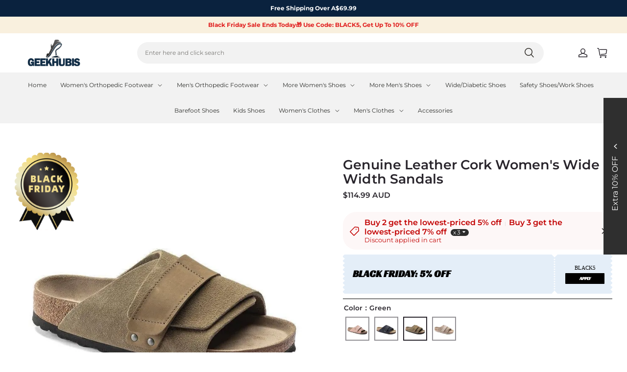

--- FILE ---
content_type: text/css; charset=UTF-8
request_url: https://www.geekhubis.com/cdn/shop/prev/601560b94fbb188919dd1d36c8ab70a4/1764931964580/assets/section-header.css
body_size: 3982
content:
.header {
  --header-column-gap: 0px;
  position: relative;
  background-color: rgb(var(--color-page-background));
  color: rgb(var(--transparent-color-text, var(--color-text)));
  display: flex;
  flex-direction: column;
  justify-content: center;
}
.header a:not(.button),
.header a:not(.button):hover {
  color: inherit;
}
.header .header__menu-drawer .modal__content {
  color: rgb(var(--color-text));
}
.header .search-modal__content {
  color: rgb(var(--color-text));
}
@media screen and (max-width: 959px) {
  .header {
    --header-column-gap: 0px;
    min-height: 60px;
  }
}
.header #cart-icon-bubble-wrapper {
  display: flex;
}

@media screen and (min-width: 960px) {
  .shopline-section-header-sticky .header {
    border-bottom: 1px solid rgb(var(--color-entry-line));
  }
}

.shopline-section-header-scrolling .header.is-transparent::before {
  transition: none;
}

.header__full_width {
  max-width: 100%;
}

.header__container {
  display: grid;
  column-gap: var(--header-column-gap);
  align-items: center;
}

.header__container--left-line {
  grid-template:
    "logo logo-list tools icons" auto
    / auto auto 1fr auto;
}

@media screen and (max-width: 959px) {
  .header__container--left-line {
    grid-template:
      "logo icons" auto
      "tools tools" auto
      "logo-list logo-list" auto
      / auto auto;
  }
}

.header__logo-list {
  grid-area: logo-list;
}

.header__inline-nav {
  grid-area: menu;
  display: flex;
  justify-content: space-between;
}

.header__icons,
.header__tools {
  display: flex;
  align-items: center;
  margin-left: calc(-1 * var(--header-column-gap));
}

.header__icons > *,
.header__tools > * {
  margin-left: var(--header-column-gap);
}

.header__tools {
  grid-area: tools;
  justify-self: flex-start;
  width: 100%;
}

.header__icons {
  grid-area: icons;
  justify-self: flex-end;
}

.header__icon-button {
  display: flex;
  padding: 6px;
}

.header__cart-point {
  background-color: rgba(var(--color-cart-dot));
  border-radius: 20px;
  color: rgba(var(--color-cart-dot-text));
  bottom: 0px;
  left: 20px;
  line-height: 20px;
  min-width: 20px;
  padding: 0 6px;
  position: absolute;
  text-align: center;
  white-space: nowrap;
  max-width: 60px;
  text-overflow: ellipsis;
  overflow: hidden;
  z-index: 1;
}

.header .drawer .modal__content {
  position: fixed;
  top: var(--header-top-position, 0);
  height: calc(100% - var(--header-top-position, 0));
}

.header .drawer .modal__content details[open] .modal__overlay::after {
  position: absolute;
}

.header {
  background-color: rgb(var(--header_background_color));
  color: rgb(var(--header_text_color));
  --color-text: var(--header_text_color);
  --color-page-background: var(--header_background_color);
}

.header__container_wrapper {
  display: flex;
  flex-direction: column;
  justify-content: center;
}

.header__inline-nav-wrapper {
  background-color: rgb(var(--menu_background_color));
  color: rgb(var(--menu_text_color));
  --color-page-background: var(--menu_background_color);
  --color-text: var(--menu_text_color);
}

.header .header__menu-drawer .modal__content {
  --color-page-background: var(--menu_background_color);
  --color-text: var(--menu_text_color);
}

.header .search-modal__content {
  --color-page-background: var(--search_bacground_color);
  --color-text: var(--search_color);
}

.header .search-modal__content .search-modal__field {
  border-radius: var(--input-border-radius-outset);
}

#shopline-section-header {
  position: relative;
  z-index: 10;
}

#shopline-section-header.animate {
  transition: all 0.15s ease-out;
}

#shopline-section-header.shopline-section-header-sticky {
  position: sticky;
  top: var(--header-sticky-top, 0px);
}

#shopline-section-header.shopline-section-header-sticky .is-transparent {
  position: relative;
}

@media (max-width: 959px) {
  #shopline-section-header.shopline-section-header-sticky {
    top: var(--mobile-header-sticky-top, 0px);
  }
}

#shopline-section-header.shopline-section-header-hidden:not(.menu-open) {
  transform: translateY(-200%);
}

#shopline-section-header.shopline-section-header-sticky--always {
  position: sticky;
  top: var(--header-sticky-top, 0px);
  animation: modalSlideInTop 0.4s cubic-bezier(0.165, 0.84, 0.44, 1);
}

#shopline-section-header.shopline-section-header-sticky--always
  .is-transparent {
  position: relative;
}

@media (max-width: 959px) {
  #shopline-section-header.shopline-section-header-sticky--always {
    top: var(--mobile-header-sticky-top, 0px);
  }
}

.header__heading {
  grid-area: logo;
  margin: 10px 0;
  margin-right: 30px;
  display: flex;
}

.header__heading-link {
  color: rgb(var(--color-text));
  font-size: 30px;
  line-height: 39px;
  text-align: left;
  text-decoration: none;
}

.header__heading-logo {
  display: block;
  width: var(--header-logo-pc-width, 200px);
  height: auto;
  max-width: var(--header-logo-pc-width);
  max-height: var(--header-logo-pc-height);
  object-fit: contain;
  -webkit-user-drag: none;
}

@media screen and (max-width: 959px) {
  .header__heading-logo {
    width: var(--header-logo-mobile-width, 100px);
    max-width: var(--header-logo-mobile-width);
    max-height: var(--header-logo-mobile-height);
  }
}

.menus__link {
  position: relative;
  display: inline-block;
  text-decoration: none;
  color: rgb(var(--color-text));
  opacity: 1;
  transition: opacity 0.2s;
  cursor: pointer;
}

.header__inline-menus {
  display: flex;
  align-items: center;
  flex-wrap: wrap;
  padding: 0;
  margin-left: -16px;
  margin-right: -16px;
}

.header-inline-menus__link {
  --padding-inline: 0px;
  --padding-block: 12px;
  position: relative;
  display: inline-flex;
  align-items: center;
  padding: var(--padding-block) var(--padding-inline);
}

.header-inline-menus__link::after {
  content: "";
  display: block;
  position: absolute;
  bottom: 0;
  left: 0;
  width: 100%;
  will-change: transform;
  height: 1px;
  transform: scaleX(0);
  transform-origin: left center;
  background: rgb(var(--color-text));
  transition: all 0.25s cubic-bezier(0.104, 0.204, 0.492, 1);
}

.header-inline-menus__link:hover::after,
.header-inline-menus__link:focus::after {
  transform: scale(1);
}

.header-inline-menus__item {
  padding: 0 16px;
}

.header-inline-menus__item--has-submenu {
  position: relative;
}

.header-inline-menus__item--has-submenu.is-megamenu:hover
  .header__inline-submenus,
.header-inline-menus__item--has-submenu.is-megamenu:focus
  .header__inline-submenus {
  pointer-events: initial;
  visibility: visible;
  opacity: 1;
  transition: all 0.25s cubic-bezier(0.104, 0.204, 0.492, 1);
}

.header-inline-menus__item--has-submenu .header-inline-menus__arrow {
  display: initial;
}

.header-inline-menus__item.is-megamenu {
  position: static;
}

/*hover polyfill*/

.header-inline-menus__item--has-submenu:hover::before {
  content: attr(data-item-title);
  position: absolute;
  height: 100%;
  top: 0;
  margin-left: -30px;
  padding-left: 30px;
  padding-right: 30px;
  opacity: 0;
}

.header-inline-menus__arrow {
  display: none;
  margin-left: 5px;
}

.header__inline-submenus {
  display: flex;
  position: absolute;
  left: 0;
  pointer-events: none;
  visibility: hidden;
  opacity: 0;
  background-color: rgba(var(--color-page-background));
  width: 100%;
  z-index: 10;
  box-shadow: 0 10px 20px rgb(0 0 0 / 9%);
  max-height: 760px;
  min-height: 280px;
  overflow: auto;
}

.megamenu__list {
  padding: 30px;
  display: grid;
  gap: 20px;
  list-style: none;
  margin: 0;
  flex: 1;
  grid-auto-columns: minmax(100px, 280px);
  grid-auto-flow: column;
}

/*dropdown-menu*/

.header-inline-menus__item--has-submenu:not(.is-megamenu):hover
  .header-dropdown-menu,
.header-inline-menus__item--has-submenu:not(.is-megamenu):focus
  .header-dropdown-menu {
  pointer-events: initial;
  visibility: visible;
  opacity: 1;
  transform: translateY(0);
}

.header-dropdown-menu {
  display: block;
  position: absolute;
  left: 0;
  pointer-events: none;
  visibility: hidden;
  transform: translateY(-10px);
  opacity: 0;
  transition: all 0.2s;
  background-color: rgba(var(--color-page-background));
  z-index: 10;
  min-width: 200px;
  width: max-content;
  max-width: 300px;
  max-height: 760px;
  overflow: auto;
  padding: 10px 0 5px;
  box-shadow: 0 10px 20px rgb(0 0 0 / 9%);
}

.header-dropdown-menu ul {
  padding: 0;
}

.header-dropdown-menu .header-inline-submenus__item {
  padding: 8px 16px;
}

.header-dropdown-menu .header-inline-submenus__link::after {
  content: "";
  display: block;
  position: absolute;
  top: 100%;
  left: 0;
  width: 100%;
  will-change: transform;
  height: 1px;
  transform: scaleX(0);
  transform-origin: left center;
  background: rgb(var(--color-text));
  transition: all 0.25s cubic-bezier(0.104, 0.204, 0.492, 1);
}

.header-dropdown-menu .header-inline-submenus__link:hover::after,
.header-dropdown-menu .header-inline-submenus__link:focus::after {
  transform: scale(1);
}

.header-nav-list .menus__link:not(a) {
  cursor: default;
}

.header-nav-list .menus__link:not(a):hover {
  opacity: 1;
}

.header-nav-list .menus__link::after {
  content: "";
  display: block;
  position: absolute;
  top: 100%;
  left: 0;
  width: 100%;
  will-change: transform;
  height: 1px;
  transform: scaleX(0);
  transform-origin: left center;
  background: rgb(var(--color-text));
  transition: all 0.25s cubic-bezier(0.104, 0.204, 0.492, 1);
}

.header-nav-list .menus__link:hover::after,
.header-nav-list .menus__link:focus::after {
  transform: scale(1);
}

.megamenu-list__submenu {
  padding: 0;
}

.megamenu-submenu__item + .megamenu-submenu__item {
  margin-top: 16px;
}

.megamenu-list__item-title {
  display: inline-block;
}

.megamenu-list__item-title + .megamenu-list__submenu {
  margin-top: 16px;
}

.megamenu-list__item_box + .megamenu-list__item_box {
  margin-top: 24px;
}

.menu-item--highlight {
  background: linear-gradient(
    90deg,
    var(--header-highlight-background) 20%,
    rgba(201, 245, 47, 0) 100%
  );
  background-clip: content-box;
  color: var(--header-highlight-text-color) !important;
}

.header__menu-drawer .drawer__main {
  margin-left: calc(-1 * var(--drawer-padding-inline));
  margin-right: calc(-1 * var(--drawer-padding-inline));
}

.header__user-center-button {
  display: inline-flex;
  align-items: center;
  cursor: pointer;
  letter-spacing: 0.1em;
}

.header__user-center-button .icon {
  margin-right: 8px;
}

.drawer-menus__sub-menus {
  background: rgba(var(--color-text), 0.05);
}

.drawer-menus__sub-menus .drawer-menus__sub-menus {
  background: transparent;
}

.drawer-menus__sub-menus .drawer-menus__sub-menus .drawer-menus__sub-item {
  padding-left: 15px;
}

.drawer-menus__item,
.drawer-menus__sub-item {
  display: flex;
  align-items: center;
  justify-content: space-between;

  cursor: pointer;
  text-decoration: none;
  text-transform: capitalize;

  background: transparent;
  transition: background 0.2s;
}

.drawer-menus__item > a,
.drawer-menus__sub-item > a {
  align-items: center;
  display: flex;
  flex: 1 1 auto;
  word-break: break-word;
}

.drawer-menus__item > a {
  padding-top: 10px;
  padding-bottom: 10px;
  margin-left: var(--drawer-padding-inline);
}

@media screen and (min-width: 960px) {
  .drawer-menus__item:hover {
    background: rgba(var(--color-text), 0.05);
  }
}

.drawer-menus__sub-item > a {
  padding-top: 10px;
  padding-bottom: 10px;
  margin-left: var(--drawer-padding-inline);
}

.drawer-menus__item-icon {
  display: flex;
  height: 36px;
  width: 36px;
  align-items: center;
  justify-content: center;
  margin-inline: 8px;
}

.drawer-menus__item-icon .icon-arrow {
  position: revert;
}

.drawer-menus__item-icon-off {
  display: none;
}

details[open] > summary > .drawer-menus__item > .drawer-menus__item-icon-on {
  display: none;
}

details[open] > summary > .drawer-menus__item > .drawer-menus__item-icon-off {
  display: flex;
}

details[open]
  > summary
  > .drawer-menus__sub-item
  > .drawer-menus__item-icon-on {
  display: none;
}

details[open]
  > summary
  > .drawer-menus__sub-item
  > .drawer-menus__item-icon-off {
  display: flex;
}

@media screen and (max-width: 959px) {
  .header__drawer-menus-divider {
    position: relative;
  }
  .header__drawer-menus-divider::before {
    position: absolute;
    content: "";
    top: 0;
    left: 0;
    width: calc(100% - 60px);
    margin: 0 30px;
    border-top: 1px solid rgb(var(--color-entry-line));
  }
}

@keyframes headerSearchModal {
  0% {
    opacity: 0;
    transform: translateY(-1.5rem);
  }

  100% {
    opacity: 1;
    transform: translateY(0);
  }
}

.header__search .modal__content {
  position: absolute;
  background-color: rgb(var(--search_bacground_color));
}

.header__search details[open] .modal__overlay::after {
  position: absolute;
  top: 100%;
  z-index: initial;
}

.search-modal__content {
  display: flex;
  align-items: center;
  justify-content: center;
  width: 100%;
  padding: 15px 60px;
}

@media screen and (max-width: 959px) {
  .search-modal__content {
    padding: 10px 0px;
  }
}

.search-modal__close-button {
  margin-left: 4px;
  padding: 12px;
}

.search-modal__close-button .icon {
  width: 16px;
  height: 16px;
}

.search-modal__form {
  position: relative;
  flex: 1 0 0;
  z-index: 1;
}

.search-modal__field {
  position: relative;
  margin: 0;
  height: 44px;
  padding: 8px 0px;
}

.search-modal__field .header__icon-button {
  margin-right: 10px;
}

.search-modal__field.field:after {
  border: none;
}

.search-modal__field.field:hover:after,
.search-modal__field.field:focus::after,
.search-modal__field.field:focus-within::after {
  border: none;
}

.search-modal__field-label {
  width: calc(100% - 68px);
  left: 16px;
}

.search-modal__submit-button {
  position: absolute;
  top: 0;
  right: 0;
  height: 100%;
  background-color: transparent;
  border: none;
  outline: none;
  cursor: pointer;
  width: 68px;
  padding: 0;
  display: flex;
  align-items: center;
  justify-content: center;
  color: inherit;
}

.search-modal__content[data-has-value] .predictive-search__suggested-menu {
  display: none;
}

.predictive-search__suggested-menu {
  list-style: none;
  margin: 0;
  padding: 10px;
}

.predictive-search__suggested-menu .predictive-search__suggested-menu__link {
  display: block;
  padding: 9px 12px;
}

.predictive-search__suggested-menu
  .predictive-search__suggested-menu__link:hover {
  background: var(--general-text-10, rgba(0, 0, 0, 0.1));
  border-radius: 2px;
}

.header__images {
  width: calc(20% + 30px);
  padding: 30px;
}

.header__images--front {
  padding-right: 0;
  order: -1;
}

.header__images--behind {
  padding-left: 0;
  order: 1;
}

.header__image {
  display: block;
  position: relative;
  overflow: hidden;
}

.header__image--hidden {
  display: none;
}

.header__image img {
  display: block;
  width: 100%;
  height: 100%;
  object-fit: cover;
  object-position: 50% 50%;
  transform: scale(1);
  will-change: transform;
  transition: all 0.5s cubic-bezier(0.104, 0.204, 0.492, 1);
}

.header__image:hover img {
  transform: scale(1.05);
}

.header__image .header__image-body {
  white-space: normal;
  padding: 8px 0 12px 0;
}

.header__image .header__image-body .header__image_title {
  padding: 0;
  font-weight: 600;
}

.header__image .header__image-body .header-inline-menus__link {
  padding: 0;
  font-weight: 600;
}

.header__image .header__image-body .header-inline-menus__link::after {
  transform: scale(1);
}

@media screen and (max-width: 959px) {
  .header__image {
    background: rgba(var(--color-text), 0.05);
    padding: 20px 30px;
  }
  .header__image:hover img {
    transform: unset;
  }
}

@media (min-width: 960px) {
  .mobile-top-nav {
    display: none;
  }
}

.mobile-top-nav .mobile-site-nav {
  list-style: none;
  margin: 0;
  padding: 0 var(--page-padding);
  scroll-padding-left: var(--page-padding);
  scroll-padding-right: var(--page-padding);
  display: flex;
  flex-wrap: nowrap;
}

.mobile-top-nav .mobile-site-nav > li:first-child .mobile-site-nav__item__link {
  padding-left: 0;
}

.mobile-top-nav .mobile-site-nav > li:last-child .mobile-site-nav__item__link {
  padding-right: 0;
}

.mobile-top-nav .mobile-site-nav .mobile-site-nav__item__link {
  color: inherit;
  padding: 12px 16px;
  display: inline-block;
  white-space: nowrap;
}

.mobile-top-nav
  .mobile-site-nav
  .mobile-site-nav__item
  .mobile-site-nav__item__link--active
  .mobile-site-nav__item__link__text {
  position: relative;
  font-weight: 500;
}

.mobile-top-nav
  .mobile-site-nav
  .mobile-site-nav__item
  .mobile-site-nav__item__link--active
  .mobile-site-nav__item__link__text:before {
  content: "";
  display: inline-block;
  position: absolute;
  bottom: -8px;
  width: 100%;
  background-color: rgba(var(--color-text));
  height: 2px;
}

.shopline-section-header-sticky--always .mobile-top-nav,
.shopline-section-header-sticky .mobile-top-nav {
  display: none;
}

.predictive-search {
  --predictive-search-result-padding: 20px;

  display: none;
  position: absolute;
  top: calc(100% + 5px);
}

@media screen and (max-width: 959px) {
  .predictive-search {
    top: calc(100% + 7px);
  }
}

.predictive-search {
  left: 0;
  width: 100%;
  background-color: rgb(
    var(--search_bacground_color, var(--color-page-background))
  );
  color: rgb(var(--search_color, var(--color-text)));
  border-top: none;
  border-radius: 4px;
  box-shadow: 0px 10px 20px 0px rgba(var(--color-text), 0.1) !important;
  overflow: hidden;
}

.predictive-search__head {
  display: flex;
  align-items: center;
  justify-content: space-between;
  padding: var(--predictive-search-result-padding) 0
    calc(var(--predictive-search-result-padding) / 2) 0;
  color: rgb(var(--color-text));
  text-transform: uppercase;
  margin: 0 var(--predictive-search-result-padding)
    calc(var(--predictive-search-result-padding) / 2)
    var(--predictive-search-result-padding);
  border-bottom: 1px solid rgb(var(--color-entry-line));
}

.predictive-search__head .predictive-search__spinner {
  display: none;
}

.predictive-search__head .predictive-search__rusults {
  text-transform: initial;
}

.predictive-search__list-item > * {
  padding: calc(var(--predictive-search-result-padding) / 2);
  transition: color 0.3s, background 0.3s;
}

.predictive-search__list-item[selected="true"] > *,
.predictive-search__list-item:hover > * {
  color: rgb(var(--color-text));
  background-color: rgba(var(--color-text), 0.08);
}

.predictive-search__item {
  display: grid;
  grid-template: "image content" auto / auto 1fr;
  gap: var(--predictive-search-result-padding);
  align-items: flex-start;
}

.predictive-search__item-image {
  display: block;
  width: 62px;
  height: 62px;
  grid-area: image;
  object-fit: cover;
  object-position: center;
}

@media screen and (max-width: 959px) {
  .predictive-search__item-image {
    width: 56px;
    height: 56px;
  }
}

.predictive-search__item-content {
  grid-area: content;
  justify-content: center;
}

.predictive-search__item-head {
  margin: 0;
}

.predictive-search__item-price {
  margin: 0;
}

.predictive-search__item-price .line-through {
  text-decoration: line-through;
  opacity: 0.5;
}

.predictive-search__term {
  margin: var(--predictive-search-result-padding);
}

.predictive-search__term-icon {
  display: inline-flex;
  transition: transform 0.3s;
  width: 20px;
  height: 20px;
}

.predictive-search__spinner {
  display: inline-flex;
  animation: button-loading linear 1.5s infinite;
}

.predictive-search__spinner .icon {
  width: 15px;
  height: 15px;
}

.predictive-search__loading-state {
  display: none;
  align-items: center;
  justify-content: center;
  padding: 14px;
}

.predictive-search__results {
  overflow: hidden;
  overflow-y: auto;
}

predictive-search[data-focus][open] .predictive-search,
predictive-search[data-focus][loading] .predictive-search {
  display: block;
}

predictive-search[data-focus][loading]
  .predictive-search__results:empty
  ~ .predictive-search__loading-state {
  display: flex;
}

predictive-search[data-focus][loading]
  .predictive-search__head
  .predictive-search__spinner {
  display: flex;
}

.predictive-search__results-list {
  display: grid;
  /* row-gap: var(--predictive-search-result-padding);
  column-gap: var(--predictive-search-result-padding); */
  margin-top: calc(var(--predictive-search-result-padding) / 2);
  padding: 0 calc(var(--predictive-search-result-padding) / 2);
}

.search-modal__content[data-col="4"] .predictive-search__results-list {
  grid-template-columns: repeat(4, 1fr);
}

.search-modal__content[data-col="3"] .predictive-search__results-list {
  grid-template-columns: repeat(3, 1fr);
}

.search-modal__content[data-col="2"] .predictive-search__results-list {
  grid-template-columns: repeat(2, 1fr);
}

.search-modal__content[data-col="1"] .predictive-search__results-list {
  grid-template-columns: repeat(1, 1fr);
}

/* The ipad end responds to the mobile end in vertical screen */

/* @custom-media --tablet (max-width: 959px); */

/* @custom-media --gt-mobile (min-width: 751px); */

/* detectingScreen need to consider the configuration of the tablet */


--- FILE ---
content_type: text/css; charset=UTF-8
request_url: https://www.geekhubis.com/cdn/shop/prev/601560b94fbb188919dd1d36c8ab70a4/1764931964580/assets/section-logo-list.css
body_size: 445
content:
.logo-list {
  position: relative;
  background: var(--background-color);
}
.logo-list > div {
  overflow: hidden;
}

.logo-list__item {
  padding: 20px;
}

.logo-list__item.style-card {
  background-color: #ffffff;
}

.logo-list__item__logo-wrapper {
  width: 48px;
  height: 48px;
}

.logo-list__item__logo-wrapper img {
  object-fit: contain;
  width: 100%;
  height: 100%;
}

.logo-list__item__text-wrapper {
  display: flex;
  flex-direction: column;
  align-items: center;
  gap: 10px;
}

.logo-list__item__title,
.logo-list__item__subtitle {
  color: var(--font-color);
}

.logo-list.layout-vertical .logo-list__item {
  display: flex;
  flex-direction: column;
  align-items: center;
  gap: 20px;
  flex: 1;
}

.logo-list.layout-vertical .logo-list__item__title,
.logo-list.layout-vertical .logo-list__item__subtitle {
  text-align: center;
}

.logo-list.layout-horizontal .logo-list__item {
  display: flex;
  align-items: center;
  gap: 10px;
}

.logo-list.layout-horizontal .logo-list__item .logo-list__item__text-wrapper {
  align-items: flex-start;
}

.logo-list.layout-horizontal .logo-list__item__title,
.logo-list.layout-horizontal .logo-list__item__subtitle {
  text-align: left;
}

.logo-list__item-wrapper {
  display: flex;
}

.logo-list__item-wrapper > .logo-list__item {
  flex: 1;
}

@media (max-width: 959px) {
  .logo-list.layout-vertical .logo-list__item {
    padding: 15px;
  }
  .logo-list.layout-vertical .logo-list__scroll-wrapper.mobile-display-grid {
    padding: 30px 20px;
  }
  .logo-list.layout-horizontal
    .logo-list__scroll-wrapper.mobile-display-grid
    .logo-list__item {
    padding: 20px;
  }

  .logo-list.layout-horizontal .logo-list__scroll-wrapper.mobile-display-grid {
    padding: 30px 20px;
  }

  .logo-list__scroll-wrapper.mobile-display-scroll {
    flex-wrap: nowrap;
    overflow-x: auto;
    padding: 15px 20px;
    margin-left: calc(var(--page-padding) * -1);
    margin-right: calc(var(--page-padding) * -1);
  }
  .logo-list__scroll-wrapper.mobile-display-scroll::after {
    content: "";
    width: 100px;
    height: 100%;
    background: linear-gradient(-90deg, var(--background-color), transparent);
    position: absolute;
    z-index: 1;
    top: 0;
    right: 0;
  }

  .logo-list__scroll-wrapper.mobile-display-scroll .logo-list__item-wrapper {
    width: auto;
    flex-grow: 0;
    flex-shrink: 0;
    display: flex;
  }
}

/* The ipad end responds to the mobile end in vertical screen */

/* @custom-media --tablet (max-width: 959px); */

/* @custom-media --gt-mobile (min-width: 751px); */

/* detectingScreen need to consider the configuration of the tablet */


--- FILE ---
content_type: text/css; charset=utf-8
request_url: https://front.myshopline.com/cdn/v1/plugin/isv/mega-menu-1767082799981/index2.css
body_size: 454
content:
.mega-fold-toggle{display:-webkit-box;display:-webkit-flex;display:flex;-webkit-box-align:center;-webkit-align-items:center;align-items:center;-webkit-box-pack:center;-webkit-justify-content:center;justify-content:center;padding:14px 14px 14px 20px;cursor:pointer}.mega-fold-item{display:-webkit-box;display:-webkit-flex;display:flex;color:var(--mega-menu-nav-color);cursor:pointer}.mega-fold-item[data-border=true][data-mega-level="0"]{border-bottom:1px solid var(--mega-fold-border)}.mega-fold-item[data-border=true][data-mega-level="1"]{border-bottom:1px solid var(--mega-fold-sub-border)}.mega-fold-item [data-mega-active=true]{color:var(--mega-menu-nav-active-color)}.mega-fold-item:not([data-mega-level="0"]){color:var(--mega-menu-sub-menu-color)}.mega-fold-item:not([data-mega-level="0"]) [data-mega-active=true]{color:var(--mega-menu-sub-menu-active-color)}.mega-group-mo .mega-fold-item[data-border=true][data-mega-level="2"]{border-bottom:1px solid var(--mega-fold-sub-border)}.mega-fold-bg>.mega-fold-item.mega-item-hover:hover,.mega-fold-bg>.mega-fold-item.mega-item-hover:active,.mega-fold-bg>.mega-fold-item.mega-item-hover:focus{background-color:var(--mega-sub-bg-alpha)}[data-mega-level="0"]>.mega-fold-bg{background-color:var(--mega-fold-bg)}.mega-children-mo{overflow:hidden;opacity:1}.mega-children-mo.mega-hide{max-height:0;pointer-events:none}.mega-fold-children{background-color:var(--mega-fold-sub-bg);display:-webkit-box;display:-webkit-flex;display:flex;-webkit-flex-wrap:wrap;flex-wrap:wrap}.mega-vertical-mo{width:100%}.mega-vertical-mo .mega-fold-children{padding-left:10px}.mega-horizontal-mo[data-mega-level="1"]>.mega-children-mo>.mega-fold-children,.mega-group-mo[data-mega-level="2"]>.mega-children-mo>.mega-fold-children{display:-webkit-box;display:-webkit-flex;display:flex;-webkit-box-orient:horizontal;-webkit-box-direction:normal;-webkit-flex-direction:row;flex-direction:row;-webkit-flex-wrap:wrap;flex-wrap:wrap}.mega-horizontal-mo[data-mega-level="1"]>.mega-children-mo>.mega-fold-children>.mega-group-mo,.mega-group-mo[data-mega-level="2"]>.mega-children-mo>.mega-fold-children>.mega-group-mo,.mega-horizontal-mo[data-mega-level="1"]>.mega-children-mo>.mega-fold-children>.mega-horizontal-mo,.mega-group-mo[data-mega-level="2"]>.mega-children-mo>.mega-fold-children>.mega-horizontal-mo{width:var(--mega-sub-width)}.mega-group-mo[data-mega-level="1"]>.mega-fold-bg .mega-item-level-1 .mega-item-left .mega-text,.mega-group-mo[data-mega-level="1"]>.mega-fold-bg .mega-item-level-1 .mega-item-left .mega-icon{font-size:var(--mega-menu-sub-menu-group-level-font-size);font-weight:var(--mega-menu-sub-menu-group-level-font-weight)}.mega-mo{margin-top:15px}


--- FILE ---
content_type: text/javascript; charset=utf-8
request_url: https://front.myshopline.com/cdn/v1/plugin/app-code-block/product/recommend/2026010704032424/recommend-chunk-insertIconToItem.js
body_size: 1659
content:
import{j as H,m as t,r as L,c as V,d as l}from"./recommend-index.js";import{g as I}from"./recommend-chunk-getColorScheme.js";const $=`<svg width="16" height="16" viewBox="0 0 16 16" fill="none" xmlns="http://www.w3.org/2000/svg">
<path d="M2.32602 0.327054C1.79559 0.327054 1.28688 0.537768 0.911807 0.91284C0.536734 1.28791 0.326021 1.79662 0.326021 2.32705V3.78955C0.326021 4.20377 0.661807 4.53955 1.07602 4.53955C1.49023 4.53955 1.82602 4.20377 1.82602 3.78955V2.32705C1.82602 2.05205 2.05102 1.82705 2.32602 1.82705H3.78852C4.20273 1.82705 4.53852 1.49127 4.53852 1.07705C4.53852 0.66284 4.20273 0.327054 3.78852 0.327054H2.32602ZM11.461 1.07705C11.461 1.49127 11.7968 1.82705 12.211 1.82705H13.6735C13.9485 1.82705 14.1735 2.05205 14.1735 2.32705V3.78955C14.1735 4.20377 14.5093 4.53955 14.9235 4.53955C15.3377 4.53955 15.6735 4.20377 15.6735 3.78955V2.32705C15.6735 1.79662 15.4628 1.28791 15.0877 0.91284C14.7127 0.537768 14.204 0.327054 13.6735 0.327054H12.211C11.7968 0.327054 11.461 0.66284 11.461 1.07705ZM1.82602 13.6733C1.82602 13.9496 2.05102 14.1733 2.32602 14.1733H3.78852C4.20273 14.1733 4.53852 14.5091 4.53852 14.9233C4.53852 15.3375 4.20273 15.6733 3.78852 15.6733H2.32602C1.79559 15.6733 1.28688 15.4626 0.911807 15.0875C0.536734 14.7124 0.326021 14.2037 0.326021 13.6733V12.2121C0.326021 11.7978 0.661807 11.4621 1.07602 11.4621C1.49023 11.4621 1.82602 11.7978 1.82602 12.2121V13.6746V13.6733ZM7.71227 4.71455C7.35124 4.7068 6.9923 4.77122 6.6565 4.90402C6.32069 5.03682 6.01479 5.23534 5.75672 5.48793C5.49865 5.74051 5.29361 6.04209 5.15363 6.37497C5.01365 6.70784 4.94155 7.06532 4.94155 7.42643C4.94155 7.78754 5.01365 8.14502 5.15363 8.47789C5.29361 8.81077 5.49865 9.11234 5.75672 9.36493C6.01479 9.61752 6.32069 9.81604 6.6565 9.94884C6.9923 10.0816 7.35124 10.1461 7.71227 10.1383C8.42142 10.1231 9.0964 9.83068 9.59255 9.32376C10.0887 8.81684 10.3665 8.13575 10.3665 7.42643C10.3665 6.71711 10.0887 6.03602 9.59255 5.5291C9.0964 5.02218 8.42142 4.72978 7.71227 4.71455ZM3.50102 7.42705C3.50056 6.74862 3.66398 6.08011 3.97736 5.47839C4.29074 4.87667 4.74482 4.35954 5.30098 3.971C5.85713 3.58245 6.4989 3.33398 7.1717 3.24672C7.8445 3.15945 8.52842 3.23598 9.1653 3.4698C9.80217 3.70361 10.3731 4.08779 10.8297 4.58965C11.2862 5.09152 11.6147 5.69622 11.7874 6.35232C11.96 7.00843 11.9716 7.69652 11.8212 8.35808C11.6708 9.01963 11.3628 9.63507 10.9235 10.1521L11.4135 10.6433L11.846 11.0758L13.0672 12.297C13.3599 12.5897 13.3601 13.0642 13.0675 13.3571C12.7747 13.6503 12.2995 13.6504 12.0066 13.3572L10.786 12.1358L10.3523 11.7033L9.75852 11.1083C9.11729 11.4644 8.39421 11.6468 7.66081 11.6377C6.92741 11.6285 6.20912 11.428 5.577 11.056C4.94488 10.684 4.42085 10.1534 4.05674 9.51669C3.69263 8.87999 3.50108 8.15926 3.50102 7.4258V7.42705Z" fill="currentColor"/>
</svg>
`;let k="/apps/recommend";var f;((f=window==null?void 0:window.__ENV__)==null?void 0:f.APP_ENV)==="preview"&&(k="/apps/recommend-prev");const P=k,_=H(),v=s=>{if(!l())return null;const r=s.querySelector(".recommend-similar-product-app-block");return r||null},S=(s,r)=>{var d,p,o,i,u,h,g;r.classList+=" has-similar-entry";const w=((d=r==null?void 0:r.dataset)==null?void 0:d.id)||((p=r==null?void 0:r.dataset)==null?void 0:p.productId);let c=null;t()&&(c=L(r),V()&&(o=r==null?void 0:r.dataset)!=null&&o.recommendHandle&&(c=(i=r==null?void 0:r.dataset)==null?void 0:i.recommendHandle));const y=r.classList.value.includes("lp-product-item")?"lp-":"",e=document.createElement("a");if(e.classList=`similar-product-entry entry-position-${s} ${_?"seed-similar-product-entry":""}`,l()){e.classList.add("themeVersion3_0");const a=I(r);e.style=`--backgroundColor: ${a==null?void 0:a.colorBackground}; --colorText:${a==null?void 0:a.colorText}`}e.innerHTML=$,e.href=`${P}/similar?similarId=${w}`+(t()?`&similarHandle=${c}`:""),e.target="_blank";const C=v(r);if(C){C.appendChild(e);return}let n;!_||((h=(u=window.Shopline)==null?void 0:u.uri)==null?void 0:h.alias)==="Page"?n=`.${y}product-item-image-wrapper`:t()?n=".card__inner":l()&&(n=".block-product-card__layer-wrapper, .card__inner, .block-product-image__layer-wrapper"),(g=r.querySelector(n))==null||g.append(e)};export{S as default};


--- FILE ---
content_type: image/svg+xml
request_url: https://front.myshopline.com/cdn/v1/static/sl/slfs/sl-new/img/2b99586310c84aefbe8df8edda7f8a32.svg
body_size: 74733
content:
<svg width="171" height="208" viewBox="0 0 171 208" fill="none" xmlns="http://www.w3.org/2000/svg" xmlns:xlink="http://www.w3.org/1999/xlink">
<rect width="171" height="208" fill="url(#pattern0)"/>
<defs>
<pattern id="pattern0" patternContentUnits="objectBoundingBox" width="1" height="1">
<use xlink:href="#image0_106_15" transform="matrix(0.00295858 0 0 0.00243229 0 -0.00226872)"/>
</pattern>
<image id="image0_106_15" width="338" height="413" xlink:href="[data-uri]"/>
</defs>
</svg>


--- FILE ---
content_type: application/javascript; charset=UTF-8
request_url: https://www.geekhubis.com/cdn/shop/prev/601560b94fbb188919dd1d36c8ab70a4/1764931964580/assets/section-text-columns-with-image.js
body_size: -46
content:
defineCustomElement(
  'text-image-slide-section',
  () =>
    class TextImageSlideSection extends SliderComponent {
      constructor() {
        super();

        this.enableSliderLooping = true;
        this.addEventListener('visible', this.init.bind(this));
        this.addEventListener('slideChanged', this.slideChange.bind(this));
      }

      init() {}

      slideChange() {}
    },
);


--- FILE ---
content_type: application/javascript
request_url: https://cdn.myshopline.com/sl/sdk/sl-universal-analytics-2.1-1.12.0-beta.4.umd.min.js
body_size: 86257
content:
(function(g,f){if(typeof define=="function"&&define.amd){define(f)}else if(typeof exports=="object" && typeof module<"u"){module.exports=f()}else{var m=f();for(var i in m) g[i]=m[i]}}(typeof globalThis < "u" ? globalThis : typeof self < "u" ? self : this,function(){var exports={};var __exports=exports;var module={exports};
"use strict";var zP=Object.create;var Do=Object.defineProperty,GP=Object.defineProperties,KP=Object.getOwnPropertyDescriptor,YP=Object.getOwnPropertyDescriptors,JP=Object.getOwnPropertyNames,aa=Object.getOwnPropertySymbols,gp=Object.getPrototypeOf,_u=Object.prototype.hasOwnProperty,hp=Object.prototype.propertyIsEnumerable,XP=Reflect.get;var vp=Math.pow,mp=(r,n,o)=>n in r?Do(r,n,{enumerable:!0,configurable:!0,writable:!0,value:o}):r[n]=o,L=(r,n)=>{for(var o in n||(n={}))_u.call(n,o)&&mp(r,o,n[o]);if(aa)for(var o of aa(n))hp.call(n,o)&&mp(r,o,n[o]);return r},Y=(r,n)=>GP(r,YP(n));var Kr=(r,n)=>{var o={};for(var i in r)_u.call(r,i)&&n.indexOf(i)<0&&(o[i]=r[i]);if(r!=null&&aa)for(var i of aa(r))n.indexOf(i)<0&&hp.call(r,i)&&(o[i]=r[i]);return o};var Ae=(r,n)=>()=>(r&&(n=r(r=0)),n);var ze=(r,n)=>()=>(n||r((n={exports:{}}).exports,n),n.exports),QP=(r,n)=>{for(var o in n)Do(r,o,{get:n[o],enumerable:!0})},yp=(r,n,o,i)=>{if(n&&typeof n=="object"||typeof n=="function")for(let s of JP(n))!_u.call(r,s)&&s!==o&&Do(r,s,{get:()=>n[s],enumerable:!(i=KP(n,s))||i.enumerable});return r};var dn=(r,n,o)=>(o=r!=null?zP(gp(r)):{},yp(n||!r||!r.__esModule?Do(o,"default",{value:r,enumerable:!0}):o,r)),ZP=r=>yp(Do({},"__esModule",{value:!0}),r);var _p=(r,n,o)=>XP(gp(r),o,n);var le=(r,n,o)=>new Promise((i,s)=>{var u=d=>{try{f(o.next(d))}catch(g){s(g)}},l=d=>{try{f(o.throw(d))}catch(g){s(g)}},f=d=>d.done?i(d.value):Promise.resolve(d.value).then(u,l);f((o=o.apply(r,n)).next())});var Tp=ze((sa,Pp)=>{"use strict";(function(r,n){typeof sa=="object"&&typeof Pp!="undefined"?n(sa):typeof define=="function"&&define.amd?define(["exports"],n):n((r=typeof globalThis!="undefined"?globalThis:r||self)["@sl/currency-tools-core"]={})})(sa,function(r){"use strict";function n(x,j){return function($){if(Array.isArray($))return $}(x)||function($,me){var he=$==null?null:typeof Symbol!="undefined"&&$[Symbol.iterator]||$["@@iterator"];if(he!=null){var Ce,Re,Ve=[],$e=!0,Ze=!1;try{for(he=he.call($);!($e=(Ce=he.next()).done)&&(Ve.push(Ce.value),!me||Ve.length!==me);$e=!0);}catch(bt){Ze=!0,Re=bt}finally{try{$e||he.return==null||he.return()}finally{if(Ze)throw Re}}return Ve}}(x,j)||function($,me){if($){if(typeof $=="string")return o($,me);var he=Object.prototype.toString.call($).slice(8,-1);if(he==="Object"&&$.constructor&&(he=$.constructor.name),he==="Map"||he==="Set")return Array.from($);if(he==="Arguments"||/^(?:Ui|I)nt(?:8|16|32)(?:Clamped)?Array$/.test(he))return o($,me)}}(x,j)||function(){throw new TypeError(`Invalid attempt to destructure non-iterable instance.
In order to be iterable, non-array objects must have a [Symbol.iterator]() method.`)}()}function o(x,j){(j==null||j>x.length)&&(j=x.length);for(var $=0,me=new Array(j);$<j;$++)me[$]=x[$];return me}var i=typeof globalThis!="undefined"?globalThis:typeof window!="undefined"?window:typeof global!="undefined"?global:typeof self!="undefined"?self:{},s=1/0,u=17976931348623157e292,l=NaN,f="[object Symbol]",d=/^\s+|\s+$/g,g=/^[-+]0x[0-9a-f]+$/i,v=/^0b[01]+$/i,y=/^0o[0-7]+$/i,h=parseInt,w=typeof i=="object"&&i&&i.Object===Object&&i,b=typeof self=="object"&&self&&self.Object===Object&&self,N=w||b||Function("return this")(),O=Object.prototype.toString,F=N.Symbol,z=Math.min,X=F?F.prototype:void 0,re=X?X.toString:void 0;function ae(x){var j=typeof x;return!!x&&(j=="object"||j=="function")}function Q(x){return typeof x=="symbol"||function(j){return!!j&&typeof j=="object"}(x)&&O.call(x)==f}function pe(x){if(typeof x=="number")return x;if(Q(x))return l;if(ae(x)){var j=typeof x.valueOf=="function"?x.valueOf():x;x=ae(j)?j+"":j}if(typeof x!="string")return x===0?x:+x;x=x.replace(d,"");var $=v.test(x);return $||y.test(x)?h(x.slice(2),$?2:8):g.test(x)?l:+x}function de(x){return x==null?"":function(j){if(typeof j=="string")return j;if(Q(j))return re?re.call(j):"";var $=j+"";return $=="0"&&1/j==-s?"-0":$}(x)}var ue,Ke,nt,se,B,W,R=(ue=Math.round,function(x,j){if(x=pe(x),j=z(function(me){var he=function(Re){return Re?(Re=pe(Re))===s||Re===-s?(Re<0?-1:1)*u:Re==Re?Re:0:Re===0?Re:0}(me),Ce=he%1;return he==he?Ce?he-Ce:he:0}(j),292),j){var $=(de(x)+"e").split("e");return+(($=(de(ue($[0]+"e"+(+$[1]+j)))+"e").split("e"))[0]+"e"+(+$[1]-j))}return ue(x)}),C="CNY",A={amount:{value:"amount",decimalSymbol:".",groupSymbol:",",format:"amount"},amount_no_decimals:{value:"amount_no_decimals",decimalSymbol:"",groupSymbol:",",format:"amount_no_decimals"},amount_with_comma_separator:{value:"amount_with_comma_separator",decimalSymbol:",",groupSymbol:".",format:"amount_with_comma_separator"},amount_no_decimals_with_comma_separator:{value:"amount_no_decimals_with_comma_separator",decimalSymbol:"",groupSymbol:".",format:"amount_no_decimals_with_comma_separator"},amount_with_apostrophe_separator:{value:"amount_with_apostrophe_separator",decimalSymbol:".",groupSymbol:"'",format:"amount_with_apostrophe_separator"},amount_no_decimals_with_space_separator:{value:"amount_no_decimals_with_space_separator",decimalSymbol:"",groupSymbol:" ",format:"amount_no_decimals_with_space_separator"},amount_with_space_separator:{value:"amount_with_space_separator",decimalSymbol:",",groupSymbol:" ",format:"amount_with_space_separator"}},M=/.*\{\{(.*)\}\}/,K=/(\{\{.*\}\})/,ee="amount";(function(x){x.PREFIX="prefix",x.SUFFIX="suffix"})(Ke||(Ke={}));var J=Object.entries(A).map(function(x){return n(x,2)[1].value}),_e=new Map,Se=new Map,be=new Map,Z=new Map,H=new Map,G=new Map,oe=new Map,Ie=new Map,Ue=new Map,Ye=function(x){B=x},Be=function(){return B},It=function(){return W},_r=function(x){return J.includes(x||"")},An=function(x){var j=x.match(M);if(j&&j.length){var $=(j[1]||"").trim();return _r($)?A[$]:null}return null},lo=function(x,j,$){var me=$?G:H,he=An(j),Ce=me.get(x),Re=Ce&&Ce.format;return he||(_r(Re)?A[Re]:A[ee])},I=function(x){return An(x)||A[ee]},gi=function(x,j,$){var me,he,Ce=x.match(M);return Ce!=null&&Ce.length&&J.includes((Ce==null||(me=Ce[1])===null||me===void 0?void 0:me.trim())||"")?x:((he=($?G:H).get(j))===null||he===void 0?void 0:he.origin)||"{{amount}}"},Ln=function(x,j){var $=I(j).format;H.set(x,{format:$,origin:j})},hi=function(x,j){var $=I(j).format;G.set(x,{format:$,origin:j})},kt=function(x,j){var $=lo(x,j,!1),me=$.format,he=$.decimalSymbol,Ce=$.groupSymbol;Ie.set(x,he),Ue.set(x,Ce),be.set(x,{format:me,origin:gi(j,x,!1)})},vi=function(x,j){var $=lo(x,j,!0),me=$.format,he=$.decimalSymbol,Ce=$.groupSymbol;Ie.set(x,he),Ue.set(x,Ce),Z.set(x,{format:me,origin:gi(j,x,!0)})},St=function(x){var j=function(Oe){return It().find(function(Te){return Te.currencyCode===Oe})}(x);if(!j)throw new Error('Failed to retrieve currency configuration for "currencyCode: '.concat(x,'".'));var $=function(Oe){var Te=Oe.messageWithoutDefaultCurrency,et=Oe.messageWithoutCurrency,tt=Oe.messageWithCurrency,Ne=Oe.messageWithDefaultCurrency,Kt=Oe.currencyCode,Zr=Oe.rate,Ir=Zr===void 0?2:Zr,Mt=Oe.currencySymbol;return Te||(Te="".concat(Mt||"",Ir==0?"{{amount_no_decimals}}":"{{amount}}")),Ne||(Ne=Ir==0?"".concat(Mt||"","{{amount_no_decimals}} ").concat(Kt||""):"".concat(Mt||"","{{amount}} ").concat(Kt||"")),et||(et=Te),tt||(tt=Ne),{messageWithoutDefaultCurrency:Te,messageWithoutCurrency:et,messageWithCurrency:tt,messageWithDefaultCurrency:Ne,currencyCode:Kt,rate:Ir,currencySymbol:Mt}}(j),me=$.messageWithoutDefaultCurrency,he=$.messageWithCurrency,Ce=$.messageWithoutCurrency,Re=$.messageWithDefaultCurrency,Ve=$.currencyCode,$e=$.rate,Ze=$e===void 0?2:$e,bt=$.currencySymbol;(function(Oe,Te){_e.set(Oe,Te)})(Ve,Ze),function(Oe,Te){Se.set(Oe,Te)}(Ve,bt),function(Oe,Te){if(!Te)throw new Error("".concat(Oe,' cannot find the corresponding configuration for "messageWithoutDefaultCurrency".'));(Te==null?void 0:Te.replace(/^\s+/,"").indexOf("{{"))>0?oe.set(Oe,Ke.PREFIX):oe.set(Oe,Ke.SUFFIX)}(Ve,me),Ln(Ve,me),hi(Ve,Re),kt(Ve,Ce),vi(Ve,he)},po=function(x,j,$){var me,he=A[j],Ce=he.groupSymbol,Re=he.decimalSymbol,Ve=x<0,$e=function(Te,et,tt){var Ne,Kt,Zr=R(Te,et);return et!==0&&tt?(Ne=Math.floor(Zr),Kt=function(Ir,Mt,jr){if(Ir.length>=Mt)return Ir;var mo=Mt-Ir.length,en=jr;if(mo>jr.length)for(var tn=0;tn<mo/jr.length;tn++)en+=jr;return Ir+en.slice(0,mo)}("".concat(R(Zr-Ne,et)).replace(/^0?\.?/,""),et,"0")):(Ne=R(Zr),Kt=""),{integerPart:Ne,fractionPart:Kt}}(Ve?-x:x,$,Re),Ze=$e.fractionPart,bt=$e.integerPart,Oe=(me=Ce,"".concat(bt||0).replace(/(\d)(?=(?:\d{3})+$)/g,"$1".concat(me)));return{integer:"".concat(Ve?"-":"").concat(Oe),fraction:Ze,groupSymbol:Ce,decimalSymbol:Re}},fn=function(x,j){var $,me=(j==null?void 0:j.code)||nt||C;be.get(me)||St(me);var he=Gt(me),Ce=Nr(me),Re=Et(me),Ve=dr(me),$e=(be.get(me)||{}).format,Ze=_r($e)?$e:ee,bt=po(x,Ze,2),Oe=bt.integer,Te=bt.fraction,et=[],tt=(Oe==null?void 0:Oe.split(he))||[];return tt.forEach(function(Ne,Kt){et.push({type:"integer",value:Ne}),Kt!==tt.length-1&&et.push({type:"group",value:he})}),et.push({type:"decimal",value:Ce}),et.push({type:"fraction",value:($=Te==null?void 0:Te.trim())!==null&&$!==void 0?$:""}),Ve==="prefix"?et.unshift({type:"currency",value:Re}):et.push({type:"currency",value:Re}),et},zt=function(x){var j,$,me=arguments.length>1&&arguments[1]!==void 0?arguments[1]:C,he=arguments.length>2&&arguments[2]!==void 0?arguments[2]:se,Ce=(arguments.length>3?arguments[3]:void 0)||Be();return me===he?x:x*((j=Ce[he])!==null&&j!==void 0?j:1)/(($=Ce[me])!==null&&$!==void 0?$:1)},fo=function(x,j,$){var me=j?Z:be,he=j?Vr:mn,Ce=$||{},Re=Ce.from,Ve=Re===void 0?nt:Re,$e=Ce.to,Ze=$e===void 0?se:$e,bt=Ce.currencyRates;me.get(Ve)||St(Ve),me.get(Ze)||St(Ze);var Oe=bt||Be();return he(zt(x,Ve,Ze,Oe),{code:Ze})},Dr=function(x,j,$){var me,he=j?Z:be;$!=null&&$.useDefault&&(he=j?G:H);var Ce=($==null?void 0:$.code)||nt||C;he.get(Ce)||St(Ce);var Re=he.get(Ce)||{},Ve=Re.format,$e=Re.origin,Ze=(me=$==null?void 0:$.digits)!==null&&me!==void 0?me:2,bt=_r(Ve)?Ve:ee,Oe=po(x/Math.pow(10,Ze),bt,Ze),Te=Oe.integer,et=Oe.fraction,tt=Oe.decimalSymbol,Ne=function(){var Kt=arguments.length>0&&arguments[0]!==void 0?arguments[0]:"";return(arguments.length>1&&arguments[1]!==void 0?arguments[1]:"").replace(K,Kt)}(tt&&Ze?"".concat(Te).concat(tt).concat(et):Te,$e);return Ne},Vr=function(x,j){return Dr(x,!0,j)},mn=function(x,j){return Dr(x,!1,j)},Et=function(x){var j;return be.get(x)||St(x),(j=Se.get(x))!==null&&j!==void 0?j:""},dr=function(){var x=arguments.length>0&&arguments[0]!==void 0?arguments[0]:C;return be.get(x)||St(x),oe.get(x)},gn=function(x){var j=arguments.length>1&&arguments[1]!==void 0?arguments[1]:2;return(typeof x!="number"?Number(x):x)/Math.pow(10,j)},Ot=function(x){var j=arguments.length>1&&arguments[1]!==void 0?arguments[1]:2;return R((typeof x!="number"?Number(x):x)*Math.pow(10,j),0)},Nr=function(x){var j;return be.get(x)||St(x),(j=Ie.get(x))!==null&&j!==void 0?j:""},Gt=function(x){var j;return be.get(x)||St(x),(j=Ue.get(x))!==null&&j!==void 0?j:""};r.convertCalc=zt,r.convertFormat=function(x,j){return fo(x,!0,j)},r.convertFormatWithoutCurrency=function(x,j){return fo(x,!1,j)},r.covertCalc=zt,r.defaultCurrency=C,r.defaultCurrencyDigit=2,r.defaultPresentDigit=2,r.format=Vr,r.formatCurrency=function(x){return gn(x,2)},r.formatMoneyWithoutCurrency=function(x,j){var $=be,me=(j==null?void 0:j.code)||nt||C;$.get(me)||St(me);var he=($.get(me)||{}).format,Ce=_r(he)?he:ee,Re=po(x/Math.pow(10,2),Ce,2),Ve=Re.integer,$e=Re.fraction,Ze=Re.decimalSymbol;return Ze?"".concat(Ve).concat(Ze).concat($e):Ve},r.formatNumber=gn,r.formatPercent=function(x){return gn(x,2)},r.formatWithoutCurrency=mn,r.getConvertPrice=function(x,j){var $=j!=null?j:{},me=$.from,he=$.code,Ce=$.to,Re=$.currencyRates,Ve=me||nt||C;be.get(Ve)||St(Ve);var $e=Ce||he||se;be.get($e)||St($e);var Ze=gn(x),bt=zt(Ze,Ve,$e,Re||B),Oe=fn(bt,{code:$e}),Te={group:"",integer:"",decimal:"",fraction:"",symbolOrder:"",currencySymbol:""},et=dr($e);return et&&(Te.symbolOrder=et),Oe.forEach(function(tt){var Ne=tt.value;tt.type==="currency"&&(Te.currencySymbol=Ne),tt.type==="integer"&&(Te.integer?Te.integer="".concat(Te.integer).concat(Te.group).concat(Ne):Te.integer=Ne),tt.type==="group"&&(Te.group=Ne),tt.type==="decimal"&&(Te.decimal=Ne),tt.type==="fraction"&&(Te.fraction=Ne)}),Te},r.getCurrencyConfig=It,r.getCurrencyRates=Be,r.getDecimalSymbolByCode=Nr,r.getDefaultToCurrency=function(){return se},r.getDigitsByCode=function(x){return be.get(x)||St(x),_e.get(x)},r.getFormatParts=fn,r.getGroupSymbolByCode=Gt,r.getStoreCurrency=function(){return nt},r.getSymbolByCode=Et,r.getSymbolOrderByCode=dr,r.parseCustomFormat=lo,r.parseCustomFormatWithCurrency=vi,r.parseCustomFormatWithoutCurrency=kt,r.parseDefaultFormat=I,r.parseDefaultFormatWithCurrency=hi,r.parseDefaultFormatWithoutCurrency=Ln,r.setCurrencyConfig=function(x){var j={};(W=x).forEach(function($){j[$.currencyCode]=$.exchangeRate}),Ye(j),Object.prototype.toString.call(typeof process!="undefined"?process:0)==="[object process]"&&(_e.clear(),Se.clear(),be.clear(),Z.clear(),H.clear(),G.clear(),oe.clear(),Ie.clear(),Ue.clear())},r.setCurrencyRates=Ye,r.setDefaultToCurrency=function(x){se=x},r.setStoreCurrency=function(x){nt=x},r.unformatCurrency=function(x){return Ot(x,2)},r.unformatNumber=Ot,r.unformatPercent=function(x){return Ot(x,2)},Object.defineProperty(r,"__esModule",{value:!0})})});var ef=ze((Yn,Ko)=>{"use strict";(function(){function r(T,D,p){switch(p.length){case 0:return T.call(D);case 1:return T.call(D,p[0]);case 2:return T.call(D,p[0],p[1]);case 3:return T.call(D,p[0],p[1],p[2])}return T.apply(D,p)}function n(T,D,p,ne){for(var ve=-1,ie=T==null?0:T.length;++ve<ie;){var Dt=T[ve];D(ne,Dt,p(Dt),T)}return ne}function o(T,D){for(var p=-1,ne=T==null?0:T.length;++p<ne&&D(T[p],p,T)!==!1;);return T}function i(T,D){for(var p=T==null?0:T.length;p--&&D(T[p],p,T)!==!1;);return T}function s(T,D){for(var p=-1,ne=T==null?0:T.length;++p<ne;)if(!D(T[p],p,T))return!1;return!0}function u(T,D){for(var p=-1,ne=T==null?0:T.length,ve=0,ie=[];++p<ne;){var Dt=T[p];D(Dt,p,T)&&(ie[ve++]=Dt)}return ie}function l(T,D){return!!(T!=null&&T.length)&&F(T,D,0)>-1}function f(T,D,p){for(var ne=-1,ve=T==null?0:T.length;++ne<ve;)if(p(D,T[ne]))return!0;return!1}function d(T,D){for(var p=-1,ne=T==null?0:T.length,ve=Array(ne);++p<ne;)ve[p]=D(T[p],p,T);return ve}function g(T,D){for(var p=-1,ne=D.length,ve=T.length;++p<ne;)T[ve+p]=D[p];return T}function v(T,D,p,ne){var ve=-1,ie=T==null?0:T.length;for(ne&&ie&&(p=T[++ve]);++ve<ie;)p=D(p,T[ve],ve,T);return p}function y(T,D,p,ne){var ve=T==null?0:T.length;for(ne&&ve&&(p=T[--ve]);ve--;)p=D(p,T[ve],ve,T);return p}function h(T,D){for(var p=-1,ne=T==null?0:T.length;++p<ne;)if(D(T[p],p,T))return!0;return!1}function w(T){return T.split("")}function b(T){return T.match(Yy)||[]}function N(T,D,p){var ne;return p(T,function(ve,ie,Dt){if(D(ve,ie,Dt))return ne=ie,!1}),ne}function O(T,D,p,ne){for(var ve=T.length,ie=p+(ne?1:-1);ne?ie--:++ie<ve;)if(D(T[ie],ie,T))return ie;return-1}function F(T,D,p){return D===D?Ie(T,D,p):O(T,X,p)}function z(T,D,p,ne){for(var ve=p-1,ie=T.length;++ve<ie;)if(ne(T[ve],D))return ve;return-1}function X(T){return T!==T}function re(T,D){var p=T==null?0:T.length;return p?ue(T,D)/p:tt}function ae(T){return function(D){return D==null?I:D[T]}}function Q(T){return function(D){return T==null?I:T[D]}}function pe(T,D,p,ne,ve){return ve(T,function(ie,Dt,ws){p=ne?(ne=!1,ie):D(p,ie,Dt,ws)}),p}function de(T,D){var p=T.length;for(T.sort(D);p--;)T[p]=T[p].value;return T}function ue(T,D){for(var p,ne=-1,ve=T.length;++ne<ve;){var ie=D(T[ne]);ie!==I&&(p=p===I?ie:p+ie)}return p}function Ke(T,D){for(var p=-1,ne=Array(T);++p<T;)ne[p]=D(p);return ne}function nt(T,D){return d(D,function(p){return[p,T[p]]})}function se(T){return T&&T.slice(0,It(T)+1).replace(gs,"")}function B(T){return function(D){return T(D)}}function W(T,D){return d(D,function(p){return T[p]})}function R(T,D){return T.has(D)}function C(T,D){for(var p=-1,ne=T.length;++p<ne&&F(D,T[p],0)>-1;);return p}function A(T,D){for(var p=T.length;p--&&F(D,T[p],0)>-1;);return p}function M(T,D){for(var p=T.length,ne=0;p--;)T[p]===D&&++ne;return ne}function K(T){return"\\"+R_[T]}function ee(T,D){return T==null?I:T[D]}function J(T){return T_.test(T)}function _e(T){return k_.test(T)}function Se(T){for(var D,p=[];!(D=T.next()).done;)p.push(D.value);return p}function be(T){var D=-1,p=Array(T.size);return T.forEach(function(ne,ve){p[++D]=[ve,ne]}),p}function Z(T,D){return function(p){return T(D(p))}}function H(T,D){for(var p=-1,ne=T.length,ve=0,ie=[];++p<ne;){var Dt=T[p];Dt!==D&&Dt!==fn||(T[p]=fn,ie[ve++]=p)}return ie}function G(T){var D=-1,p=Array(T.size);return T.forEach(function(ne){p[++D]=ne}),p}function oe(T){var D=-1,p=Array(T.size);return T.forEach(function(ne){p[++D]=[ne,ne]}),p}function Ie(T,D,p){for(var ne=p-1,ve=T.length;++ne<ve;)if(T[ne]===D)return ne;return-1}function Ue(T,D,p){for(var ne=p+1;ne--;)if(T[ne]===D)return ne;return ne}function Ye(T){return J(T)?_r(T):V_(T)}function Be(T){return J(T)?An(T):w(T)}function It(T){for(var D=T.length;D--&&Wy.test(T.charAt(D)););return D}function _r(T){for(var D=Is.lastIndex=0;Is.test(T);)++D;return D}function An(T){return T.match(Is)||[]}function lo(T){return T.match(P_)||[]}var I,gi="4.17.21",Ln=200,hi="Unsupported core-js use. Try https://npms.io/search?q=ponyfill.",kt="Expected a function",vi="Invalid `variable` option passed into `_.template`",St="__lodash_hash_undefined__",po=500,fn="__lodash_placeholder__",zt=1,fo=2,Dr=4,Vr=1,mn=2,Et=1,dr=2,gn=4,Ot=8,Nr=16,Gt=32,x=64,j=128,$=256,me=512,he=30,Ce="...",Re=800,Ve=16,$e=1,Ze=2,bt=3,Oe=1/0,Te=9007199254740991,et=17976931348623157e292,tt=NaN,Ne=4294967295,Kt=Ne-1,Zr=Ne>>>1,Ir=[["ary",j],["bind",Et],["bindKey",dr],["curry",Ot],["curryRight",Nr],["flip",me],["partial",Gt],["partialRight",x],["rearg",$]],Mt="[object Arguments]",jr="[object Array]",mo="[object AsyncFunction]",en="[object Boolean]",tn="[object Date]",xy="[object DOMException]",yi="[object Error]",_i="[object Function]",zc="[object GeneratorFunction]",pr="[object Map]",go="[object Number]",Ay="[object Null]",qr="[object Object]",Gc="[object Promise]",Ly="[object Proxy]",ho="[object RegExp]",fr="[object Set]",vo="[object String]",Ii="[object Symbol]",Ry="[object Undefined]",yo="[object WeakMap]",Oy="[object WeakSet]",_o="[object ArrayBuffer]",Rn="[object DataView]",is="[object Float32Array]",as="[object Float64Array]",ss="[object Int8Array]",us="[object Int16Array]",cs="[object Int32Array]",ls="[object Uint8Array]",ds="[object Uint8ClampedArray]",ps="[object Uint16Array]",fs="[object Uint32Array]",My=/\b__p \+= '';/g,Dy=/\b(__p \+=) '' \+/g,Vy=/(__e\(.*?\)|\b__t\)) \+\n'';/g,Kc=/&(?:amp|lt|gt|quot|#39);/g,Yc=/[&<>"']/g,Ny=RegExp(Kc.source),jy=RegExp(Yc.source),qy=/<%-([\s\S]+?)%>/g,Fy=/<%([\s\S]+?)%>/g,Jc=/<%=([\s\S]+?)%>/g,Hy=/\.|\[(?:[^[\]]*|(["'])(?:(?!\1)[^\\]|\\.)*?\1)\]/,Uy=/^\w*$/,By=/[^.[\]]+|\[(?:(-?\d+(?:\.\d+)?)|(["'])((?:(?!\2)[^\\]|\\.)*?)\2)\]|(?=(?:\.|\[\])(?:\.|\[\]|$))/g,ms=/[\\^$.*+?()[\]{}|]/g,$y=RegExp(ms.source),gs=/^\s+/,Wy=/\s/,zy=/\{(?:\n\/\* \[wrapped with .+\] \*\/)?\n?/,Gy=/\{\n\/\* \[wrapped with (.+)\] \*/,Ky=/,? & /,Yy=/[^\x00-\x2f\x3a-\x40\x5b-\x60\x7b-\x7f]+/g,Jy=/[()=,{}\[\]\/\s]/,Xy=/\\(\\)?/g,Qy=/\$\{([^\\}]*(?:\\.[^\\}]*)*)\}/g,Xc=/\w*$/,Zy=/^[-+]0x[0-9a-f]+$/i,e_=/^0b[01]+$/i,t_=/^\[object .+?Constructor\]$/,r_=/^0o[0-7]+$/i,n_=/^(?:0|[1-9]\d*)$/,o_=/[\xc0-\xd6\xd8-\xf6\xf8-\xff\u0100-\u017f]/g,Si=/($^)/,i_=/['\n\r\u2028\u2029\\]/g,bi="\\ud800-\\udfff",a_="\\u0300-\\u036f",s_="\\ufe20-\\ufe2f",u_="\\u20d0-\\u20ff",Qc=a_+s_+u_,Zc="\\u2700-\\u27bf",el="a-z\\xdf-\\xf6\\xf8-\\xff",c_="\\xac\\xb1\\xd7\\xf7",l_="\\x00-\\x2f\\x3a-\\x40\\x5b-\\x60\\x7b-\\xbf",d_="\\u2000-\\u206f",p_=" \\t\\x0b\\f\\xa0\\ufeff\\n\\r\\u2028\\u2029\\u1680\\u180e\\u2000\\u2001\\u2002\\u2003\\u2004\\u2005\\u2006\\u2007\\u2008\\u2009\\u200a\\u202f\\u205f\\u3000",tl="A-Z\\xc0-\\xd6\\xd8-\\xde",rl="\\ufe0e\\ufe0f",nl=c_+l_+d_+p_,hs="['\u2019]",f_="["+bi+"]",ol="["+nl+"]",wi="["+Qc+"]",il="\\d+",m_="["+Zc+"]",al="["+el+"]",sl="[^"+bi+nl+il+Zc+el+tl+"]",vs="\\ud83c[\\udffb-\\udfff]",g_="(?:"+wi+"|"+vs+")",ul="[^"+bi+"]",ys="(?:\\ud83c[\\udde6-\\uddff]){2}",_s="[\\ud800-\\udbff][\\udc00-\\udfff]",On="["+tl+"]",cl="\\u200d",ll="(?:"+al+"|"+sl+")",h_="(?:"+On+"|"+sl+")",dl="(?:"+hs+"(?:d|ll|m|re|s|t|ve))?",pl="(?:"+hs+"(?:D|LL|M|RE|S|T|VE))?",fl=g_+"?",ml="["+rl+"]?",v_="(?:"+cl+"(?:"+[ul,ys,_s].join("|")+")"+ml+fl+")*",y_="\\d*(?:1st|2nd|3rd|(?![123])\\dth)(?=\\b|[A-Z_])",__="\\d*(?:1ST|2ND|3RD|(?![123])\\dTH)(?=\\b|[a-z_])",gl=ml+fl+v_,I_="(?:"+[m_,ys,_s].join("|")+")"+gl,S_="(?:"+[ul+wi+"?",wi,ys,_s,f_].join("|")+")",b_=RegExp(hs,"g"),w_=RegExp(wi,"g"),Is=RegExp(vs+"(?="+vs+")|"+S_+gl,"g"),P_=RegExp([On+"?"+al+"+"+dl+"(?="+[ol,On,"$"].join("|")+")",h_+"+"+pl+"(?="+[ol,On+ll,"$"].join("|")+")",On+"?"+ll+"+"+dl,On+"+"+pl,__,y_,il,I_].join("|"),"g"),T_=RegExp("["+cl+bi+Qc+rl+"]"),k_=/[a-z][A-Z]|[A-Z]{2}[a-z]|[0-9][a-zA-Z]|[a-zA-Z][0-9]|[^a-zA-Z0-9 ]/,E_=["Array","Buffer","DataView","Date","Error","Float32Array","Float64Array","Function","Int8Array","Int16Array","Int32Array","Map","Math","Object","Promise","RegExp","Set","String","Symbol","TypeError","Uint8Array","Uint8ClampedArray","Uint16Array","Uint32Array","WeakMap","_","clearTimeout","isFinite","parseInt","setTimeout"],C_=-1,Je={};Je[is]=Je[as]=Je[ss]=Je[us]=Je[cs]=Je[ls]=Je[ds]=Je[ps]=Je[fs]=!0,Je[Mt]=Je[jr]=Je[_o]=Je[en]=Je[Rn]=Je[tn]=Je[yi]=Je[_i]=Je[pr]=Je[go]=Je[qr]=Je[ho]=Je[fr]=Je[vo]=Je[yo]=!1;var Ge={};Ge[Mt]=Ge[jr]=Ge[_o]=Ge[Rn]=Ge[en]=Ge[tn]=Ge[is]=Ge[as]=Ge[ss]=Ge[us]=Ge[cs]=Ge[pr]=Ge[go]=Ge[qr]=Ge[ho]=Ge[fr]=Ge[vo]=Ge[Ii]=Ge[ls]=Ge[ds]=Ge[ps]=Ge[fs]=!0,Ge[yi]=Ge[_i]=Ge[yo]=!1;var x_={\u00C0:"A",\u00C1:"A",\u00C2:"A",\u00C3:"A",\u00C4:"A",\u00C5:"A",\u00E0:"a",\u00E1:"a",\u00E2:"a",\u00E3:"a",\u00E4:"a",\u00E5:"a",\u00C7:"C",\u00E7:"c",\u00D0:"D",\u00F0:"d",\u00C8:"E",\u00C9:"E",\u00CA:"E",\u00CB:"E",\u00E8:"e",\u00E9:"e",\u00EA:"e",\u00EB:"e",\u00CC:"I",\u00CD:"I",\u00CE:"I",\u00CF:"I",\u00EC:"i",\u00ED:"i",\u00EE:"i",\u00EF:"i",\u00D1:"N",\u00F1:"n",\u00D2:"O",\u00D3:"O",\u00D4:"O",\u00D5:"O",\u00D6:"O",\u00D8:"O",\u00F2:"o",\u00F3:"o",\u00F4:"o",\u00F5:"o",\u00F6:"o",\u00F8:"o",\u00D9:"U",\u00DA:"U",\u00DB:"U",\u00DC:"U",\u00F9:"u",\u00FA:"u",\u00FB:"u",\u00FC:"u",\u00DD:"Y",\u00FD:"y",\u00FF:"y",\u00C6:"Ae",\u00E6:"ae",\u00DE:"Th",\u00FE:"th",\u00DF:"ss",\u0100:"A",\u0102:"A",\u0104:"A",\u0101:"a",\u0103:"a",\u0105:"a",\u0106:"C",\u0108:"C",\u010A:"C",\u010C:"C",\u0107:"c",\u0109:"c",\u010B:"c",\u010D:"c",\u010E:"D",\u0110:"D",\u010F:"d",\u0111:"d",\u0112:"E",\u0114:"E",\u0116:"E",\u0118:"E",\u011A:"E",\u0113:"e",\u0115:"e",\u0117:"e",\u0119:"e",\u011B:"e",\u011C:"G",\u011E:"G",\u0120:"G",\u0122:"G",\u011D:"g",\u011F:"g",\u0121:"g",\u0123:"g",\u0124:"H",\u0126:"H",\u0125:"h",\u0127:"h",\u0128:"I",\u012A:"I",\u012C:"I",\u012E:"I",\u0130:"I",\u0129:"i",\u012B:"i",\u012D:"i",\u012F:"i",\u0131:"i",\u0134:"J",\u0135:"j",\u0136:"K",\u0137:"k",\u0138:"k",\u0139:"L",\u013B:"L",\u013D:"L",\u013F:"L",\u0141:"L",\u013A:"l",\u013C:"l",\u013E:"l",\u0140:"l",\u0142:"l",\u0143:"N",\u0145:"N",\u0147:"N",\u014A:"N",\u0144:"n",\u0146:"n",\u0148:"n",\u014B:"n",\u014C:"O",\u014E:"O",\u0150:"O",\u014D:"o",\u014F:"o",\u0151:"o",\u0154:"R",\u0156:"R",\u0158:"R",\u0155:"r",\u0157:"r",\u0159:"r",\u015A:"S",\u015C:"S",\u015E:"S",\u0160:"S",\u015B:"s",\u015D:"s",\u015F:"s",\u0161:"s",\u0162:"T",\u0164:"T",\u0166:"T",\u0163:"t",\u0165:"t",\u0167:"t",\u0168:"U",\u016A:"U",\u016C:"U",\u016E:"U",\u0170:"U",\u0172:"U",\u0169:"u",\u016B:"u",\u016D:"u",\u016F:"u",\u0171:"u",\u0173:"u",\u0174:"W",\u0175:"w",\u0176:"Y",\u0177:"y",\u0178:"Y",\u0179:"Z",\u017B:"Z",\u017D:"Z",\u017A:"z",\u017C:"z",\u017E:"z",\u0132:"IJ",\u0133:"ij",\u0152:"Oe",\u0153:"oe",\u0149:"'n",\u017F:"s"},A_={"&":"&amp;","<":"&lt;",">":"&gt;",'"':"&quot;","'":"&#39;"},L_={"&amp;":"&","&lt;":"<","&gt;":">","&quot;":'"',"&#39;":"'"},R_={"\\":"\\","'":"'","\n":"n","\r":"r","\u2028":"u2028","\u2029":"u2029"},O_=parseFloat,M_=parseInt,hl=typeof global=="object"&&global&&global.Object===Object&&global,D_=typeof self=="object"&&self&&self.Object===Object&&self,mt=hl||D_||Function("return this")(),Ss=typeof Yn=="object"&&Yn&&!Yn.nodeType&&Yn,hn=Ss&&typeof Ko=="object"&&Ko&&!Ko.nodeType&&Ko,vl=hn&&hn.exports===Ss,bs=vl&&hl.process,er=function(){try{var T=hn&&hn.require&&hn.require("util").types;return T||bs&&bs.binding&&bs.binding("util")}catch(D){}}(),yl=er&&er.isArrayBuffer,_l=er&&er.isDate,Il=er&&er.isMap,Sl=er&&er.isRegExp,bl=er&&er.isSet,wl=er&&er.isTypedArray,V_=ae("length"),N_=Q(x_),j_=Q(A_),q_=Q(L_),F_=function T(D){function p(e){if(ot(e)&&!ke(e)&&!(e instanceof ie)){if(e instanceof ve)return e;if(Fe.call(e,"__wrapped__"))return vd(e)}return new ve(e)}function ne(){}function ve(e,t){this.__wrapped__=e,this.__actions__=[],this.__chain__=!!t,this.__index__=0,this.__values__=I}function ie(e){this.__wrapped__=e,this.__actions__=[],this.__dir__=1,this.__filtered__=!1,this.__iteratees__=[],this.__takeCount__=Ne,this.__views__=[]}function Dt(){var e=new ie(this.__wrapped__);return e.__actions__=Vt(this.__actions__),e.__dir__=this.__dir__,e.__filtered__=this.__filtered__,e.__iteratees__=Vt(this.__iteratees__),e.__takeCount__=this.__takeCount__,e.__views__=Vt(this.__views__),e}function ws(){if(this.__filtered__){var e=new ie(this);e.__dir__=-1,e.__filtered__=!0}else e=this.clone(),e.__dir__*=-1;return e}function H_(){var e=this.__wrapped__.value(),t=this.__dir__,a=ke(e),c=t<0,m=a?e.length:0,_=JI(0,m,this.__views__),S=_.start,P=_.end,k=P-S,q=c?P:S-1,V=this.__iteratees__,U=V.length,te=0,ce=wt(k,this.__takeCount__);if(!a||!c&&m==k&&ce==k)return $l(e,this.__actions__);var fe=[];e:for(;k--&&te<ce;){q+=t;for(var Ee=-1,ge=e[q];++Ee<U;){var Me=V[Ee],De=Me.iteratee,Tt=Me.type,Ft=De(ge);if(Tt==Ze)ge=Ft;else if(!Ft){if(Tt==$e)continue e;break e}}fe[te++]=ge}return fe}function vn(e){var t=-1,a=e==null?0:e.length;for(this.clear();++t<a;){var c=e[t];this.set(c[0],c[1])}}function U_(){this.__data__=Lo?Lo(null):{},this.size=0}function B_(e){var t=this.has(e)&&delete this.__data__[e];return this.size-=t?1:0,t}function $_(e){var t=this.__data__;if(Lo){var a=t[e];return a===St?I:a}return Fe.call(t,e)?t[e]:I}function W_(e){var t=this.__data__;return Lo?t[e]!==I:Fe.call(t,e)}function z_(e,t){var a=this.__data__;return this.size+=this.has(e)?0:1,a[e]=Lo&&t===I?St:t,this}function Fr(e){var t=-1,a=e==null?0:e.length;for(this.clear();++t<a;){var c=e[t];this.set(c[0],c[1])}}function G_(){this.__data__=[],this.size=0}function K_(e){var t=this.__data__,a=Pi(t,e);return!(a<0)&&(a==t.length-1?t.pop():Qi.call(t,a,1),--this.size,!0)}function Y_(e){var t=this.__data__,a=Pi(t,e);return a<0?I:t[a][1]}function J_(e){return Pi(this.__data__,e)>-1}function X_(e,t){var a=this.__data__,c=Pi(a,e);return c<0?(++this.size,a.push([e,t])):a[c][1]=t,this}function Hr(e){var t=-1,a=e==null?0:e.length;for(this.clear();++t<a;){var c=e[t];this.set(c[0],c[1])}}function Q_(){this.size=0,this.__data__={hash:new vn,map:new(xo||Fr),string:new vn}}function Z_(e){var t=Vi(this,e).delete(e);return this.size-=t?1:0,t}function eI(e){return Vi(this,e).get(e)}function tI(e){return Vi(this,e).has(e)}function rI(e,t){var a=Vi(this,e),c=a.size;return a.set(e,t),this.size+=a.size==c?0:1,this}function yn(e){var t=-1,a=e==null?0:e.length;for(this.__data__=new Hr;++t<a;)this.add(e[t])}function nI(e){return this.__data__.set(e,St),this}function oI(e){return this.__data__.has(e)}function mr(e){this.size=(this.__data__=new Fr(e)).size}function iI(){this.__data__=new Fr,this.size=0}function aI(e){var t=this.__data__,a=t.delete(e);return this.size=t.size,a}function sI(e){return this.__data__.get(e)}function uI(e){return this.__data__.has(e)}function cI(e,t){var a=this.__data__;if(a instanceof Fr){var c=a.__data__;if(!xo||c.length<Ln-1)return c.push([e,t]),this.size=++a.size,this;a=this.__data__=new Hr(c)}return a.set(e,t),this.size=a.size,this}function Pl(e,t){var a=ke(e),c=!a&&Pn(e),m=!a&&!c&&cn(e),_=!a&&!c&&!m&&Bn(e),S=a||c||m||_,P=S?Ke(e.length,i0):[],k=P.length;for(var q in e)!t&&!Fe.call(e,q)||S&&(q=="length"||m&&(q=="offset"||q=="parent")||_&&(q=="buffer"||q=="byteLength"||q=="byteOffset")||Wr(q,k))||P.push(q);return P}function Tl(e){var t=e.length;return t?e[Os(0,t-1)]:I}function lI(e,t){return Ni(Vt(e),_n(t,0,e.length))}function dI(e){return Ni(Vt(e))}function Ps(e,t,a){(a===I||gr(e[t],a))&&(a!==I||t in e)||Ur(e,t,a)}function Io(e,t,a){var c=e[t];Fe.call(e,t)&&gr(c,a)&&(a!==I||t in e)||Ur(e,t,a)}function Pi(e,t){for(var a=e.length;a--;)if(gr(e[a][0],t))return a;return-1}function pI(e,t,a,c){return un(e,function(m,_,S){t(c,m,a(m),S)}),c}function kl(e,t){return e&&br(t,gt(t),e)}function fI(e,t){return e&&br(t,jt(t),e)}function Ur(e,t,a){t=="__proto__"&&Zi?Zi(e,t,{configurable:!0,enumerable:!0,value:a,writable:!0}):e[t]=a}function Ts(e,t){for(var a=-1,c=t.length,m=dt(c),_=e==null;++a<c;)m[a]=_?I:Qs(e,t[a]);return m}function _n(e,t,a){return e===e&&(a!==I&&(e=e<=a?e:a),t!==I&&(e=e>=t?e:t)),e}function tr(e,t,a,c,m,_){var S,P=t&zt,k=t&fo,q=t&Dr;if(a&&(S=m?a(e,c,m,_):a(e)),S!==I)return S;if(!rt(e))return e;var V=ke(e);if(V){if(S=QI(e),!P)return Vt(e,S)}else{var U=Pt(e),te=U==_i||U==zc;if(cn(e))return zl(e,P);if(U==qr||U==Mt||te&&!m){if(S=k||te?{}:ld(e),!P)return k?UI(e,fI(S,e)):HI(e,kl(S,e))}else{if(!Ge[U])return m?e:{};S=ZI(e,U,P)}}_||(_=new mr);var ce=_.get(e);if(ce)return ce;_.set(e,S),sp(e)?e.forEach(function(ge){S.add(tr(ge,t,a,ge,e,_))}):ap(e)&&e.forEach(function(ge,Me){S.set(Me,tr(ge,t,a,Me,e,_))});var fe=q?k?$s:Bs:k?jt:gt,Ee=V?I:fe(e);return o(Ee||e,function(ge,Me){Ee&&(Me=ge,ge=e[Me]),Io(S,Me,tr(ge,t,a,Me,e,_))}),S}function mI(e){var t=gt(e);return function(a){return El(a,e,t)}}function El(e,t,a){var c=a.length;if(e==null)return!c;for(e=Xe(e);c--;){var m=a[c],_=t[m],S=e[m];if(S===I&&!(m in e)||!_(S))return!1}return!0}function Cl(e,t,a){if(typeof e!="function")throw new ir(kt);return Oo(function(){e.apply(I,a)},t)}function So(e,t,a,c){var m=-1,_=l,S=!0,P=e.length,k=[],q=t.length;if(!P)return k;a&&(t=d(t,B(a))),c?(_=f,S=!1):t.length>=Ln&&(_=R,S=!1,t=new yn(t));e:for(;++m<P;){var V=e[m],U=a==null?V:a(V);if(V=c||V!==0?V:0,S&&U===U){for(var te=q;te--;)if(t[te]===U)continue e;k.push(V)}else _(t,U,c)||k.push(V)}return k}function gI(e,t){var a=!0;return un(e,function(c,m,_){return a=!!t(c,m,_)}),a}function Ti(e,t,a){for(var c=-1,m=e.length;++c<m;){var _=e[c],S=t(_);if(S!=null&&(P===I?S===S&&!Jt(S):a(S,P)))var P=S,k=_}return k}function hI(e,t,a,c){var m=e.length;for(a=xe(a),a<0&&(a=-a>m?0:m+a),c=c===I||c>m?m:xe(c),c<0&&(c+=m),c=a>c?0:Dd(c);a<c;)e[a++]=t;return e}function xl(e,t){var a=[];return un(e,function(c,m,_){t(c,m,_)&&a.push(c)}),a}function vt(e,t,a,c,m){var _=-1,S=e.length;for(a||(a=tS),m||(m=[]);++_<S;){var P=e[_];t>0&&a(P)?t>1?vt(P,t-1,a,c,m):g(m,P):c||(m[m.length]=P)}return m}function Sr(e,t){return e&&du(e,t,gt)}function ks(e,t){return e&&Qd(e,t,gt)}function ki(e,t){return u(t,function(a){return zr(e[a])})}function In(e,t){t=on(t,e);for(var a=0,c=t.length;e!=null&&a<c;)e=e[wr(t[a++])];return a&&a==c?e:I}function Al(e,t,a){var c=t(e);return ke(e)?c:g(c,a(e))}function Ct(e){return e==null?e===I?Ry:Ay:wn&&wn in Xe(e)?YI(e):sS(e)}function Es(e,t){return e>t}function vI(e,t){return e!=null&&Fe.call(e,t)}function yI(e,t){return e!=null&&t in Xe(e)}function _I(e,t,a){return e>=wt(t,a)&&e<pt(t,a)}function Cs(e,t,a){for(var c=a?f:l,m=e[0].length,_=e.length,S=_,P=dt(_),k=1/0,q=[];S--;){var V=e[S];S&&t&&(V=d(V,B(t))),k=wt(V.length,k),P[S]=!a&&(t||m>=120&&V.length>=120)?new yn(S&&V):I}V=e[0];var U=-1,te=P[0];e:for(;++U<m&&q.length<k;){var ce=V[U],fe=t?t(ce):ce;if(ce=a||ce!==0?ce:0,!(te?R(te,fe):c(q,fe,a))){for(S=_;--S;){var Ee=P[S];if(!(Ee?R(Ee,fe):c(e[S],fe,a)))continue e}te&&te.push(fe),q.push(ce)}}return q}function II(e,t,a,c){return Sr(e,function(m,_,S){t(c,a(m),_,S)}),c}function bo(e,t,a){t=on(t,e),e=md(e,t);var c=e==null?e:e[wr(nr(t))];return c==null?I:r(c,e,a)}function Ll(e){return ot(e)&&Ct(e)==Mt}function SI(e){return ot(e)&&Ct(e)==_o}function bI(e){return ot(e)&&Ct(e)==tn}function wo(e,t,a,c,m){return e===t||(e==null||t==null||!ot(e)&&!ot(t)?e!==e&&t!==t:wI(e,t,a,c,wo,m))}function wI(e,t,a,c,m,_){var S=ke(e),P=ke(t),k=S?jr:Pt(e),q=P?jr:Pt(t);k=k==Mt?qr:k,q=q==Mt?qr:q;var V=k==qr,U=q==qr,te=k==q;if(te&&cn(e)){if(!cn(t))return!1;S=!0,V=!1}if(te&&!V)return _||(_=new mr),S||Bn(e)?ud(e,t,a,c,m,_):GI(e,t,k,a,c,m,_);if(!(a&Vr)){var ce=V&&Fe.call(e,"__wrapped__"),fe=U&&Fe.call(t,"__wrapped__");if(ce||fe){var Ee=ce?e.value():e,ge=fe?t.value():t;return _||(_=new mr),m(Ee,ge,a,c,_)}}return!!te&&(_||(_=new mr),KI(e,t,a,c,m,_))}function PI(e){return ot(e)&&Pt(e)==pr}function xs(e,t,a,c){var m=a.length,_=m,S=!c;if(e==null)return!_;for(e=Xe(e);m--;){var P=a[m];if(S&&P[2]?P[1]!==e[P[0]]:!(P[0]in e))return!1}for(;++m<_;){P=a[m];var k=P[0],q=e[k],V=P[1];if(S&&P[2]){if(q===I&&!(k in e))return!1}else{var U=new mr;if(c)var te=c(q,V,k,e,t,U);if(!(te===I?wo(V,q,Vr|mn,c,U):te))return!1}}return!0}function Rl(e){return!(!rt(e)||nS(e))&&(zr(e)?l0:t_).test(bn(e))}function TI(e){return ot(e)&&Ct(e)==ho}function kI(e){return ot(e)&&Pt(e)==fr}function EI(e){return ot(e)&&Ui(e.length)&&!!Je[Ct(e)]}function Ol(e){return typeof e=="function"?e:e==null?qt:typeof e=="object"?ke(e)?Vl(e[0],e[1]):Dl(e):Hd(e)}function As(e){if(!ko(e))return h0(e);var t=[];for(var a in Xe(e))Fe.call(e,a)&&a!="constructor"&&t.push(a);return t}function CI(e){if(!rt(e))return aS(e);var t=ko(e),a=[];for(var c in e)(c!="constructor"||!t&&Fe.call(e,c))&&a.push(c);return a}function Ls(e,t){return e<t}function Ml(e,t){var a=-1,c=Nt(e)?dt(e.length):[];return un(e,function(m,_,S){c[++a]=t(m,_,S)}),c}function Dl(e){var t=Ws(e);return t.length==1&&t[0][2]?pd(t[0][0],t[0][1]):function(a){return a===e||xs(a,e,t)}}function Vl(e,t){return zs(e)&&dd(t)?pd(wr(e),t):function(a){var c=Qs(a,e);return c===I&&c===t?Zs(a,e):wo(t,c,Vr|mn)}}function Ei(e,t,a,c,m){e!==t&&du(t,function(_,S){if(m||(m=new mr),rt(_))xI(e,t,S,a,Ei,c,m);else{var P=c?c(Ks(e,S),_,S+"",e,t,m):I;P===I&&(P=_),Ps(e,S,P)}},jt)}function xI(e,t,a,c,m,_,S){var P=Ks(e,a),k=Ks(t,a),q=S.get(k);if(q)return Ps(e,a,q),I;var V=_?_(P,k,a+"",e,t,S):I,U=V===I;if(U){var te=ke(k),ce=!te&&cn(k),fe=!te&&!ce&&Bn(k);V=k,te||ce||fe?ke(P)?V=P:ut(P)?V=Vt(P):ce?(U=!1,V=zl(k,!0)):fe?(U=!1,V=Gl(k,!0)):V=[]:Eo(k)||Pn(k)?(V=P,Pn(P)?V=Vd(P):rt(P)&&!zr(P)||(V=ld(k))):U=!1}U&&(S.set(k,V),m(V,k,c,_,S),S.delete(k)),Ps(e,a,V)}function Nl(e,t){var a=e.length;if(a)return t+=t<0?a:0,Wr(t,a)?e[t]:I}function jl(e,t,a){t=t.length?d(t,function(m){return ke(m)?function(_){return In(_,m.length===1?m[0]:m)}:m}):[qt];var c=-1;return t=d(t,B(ye())),de(Ml(e,function(m,_,S){return{criteria:d(t,function(P){return P(m)}),index:++c,value:m}}),function(m,_){return FI(m,_,a)})}function AI(e,t){return ql(e,t,function(a,c){return Zs(e,c)})}function ql(e,t,a){for(var c=-1,m=t.length,_={};++c<m;){var S=t[c],P=In(e,S);a(P,S)&&Po(_,on(S,e),P)}return _}function LI(e){return function(t){return In(t,e)}}function Rs(e,t,a,c){var m=c?z:F,_=-1,S=t.length,P=e;for(e===t&&(t=Vt(t)),a&&(P=d(e,B(a)));++_<S;)for(var k=0,q=t[_],V=a?a(q):q;(k=m(P,V,k,c))>-1;)P!==e&&Qi.call(P,k,1),Qi.call(e,k,1);return e}function Fl(e,t){for(var a=e?t.length:0,c=a-1;a--;){var m=t[a];if(a==c||m!==_){var _=m;Wr(m)?Qi.call(e,m,1):Vs(e,m)}}return e}function Os(e,t){return e+ta(Yd()*(t-e+1))}function RI(e,t,a,c){for(var m=-1,_=pt(ea((t-e)/(a||1)),0),S=dt(_);_--;)S[c?_:++m]=e,e+=a;return S}function Ms(e,t){var a="";if(!e||t<1||t>Te)return a;do t%2&&(a+=e),t=ta(t/2),t&&(e+=e);while(t);return a}function Le(e,t){return mu(fd(e,t,qt),e+"")}function OI(e){return Tl(Nn(e))}function MI(e,t){var a=Nn(e);return Ni(a,_n(t,0,a.length))}function Po(e,t,a,c){if(!rt(e))return e;t=on(t,e);for(var m=-1,_=t.length,S=_-1,P=e;P!=null&&++m<_;){var k=wr(t[m]),q=a;if(k==="__proto__"||k==="constructor"||k==="prototype")return e;if(m!=S){var V=P[k];q=c?c(V,k,P):I,q===I&&(q=rt(V)?V:Wr(t[m+1])?[]:{})}Io(P,k,q),P=P[k]}return e}function DI(e){return Ni(Nn(e))}function rr(e,t,a){var c=-1,m=e.length;t<0&&(t=-t>m?0:m+t),a=a>m?m:a,a<0&&(a+=m),m=t>a?0:a-t>>>0,t>>>=0;for(var _=dt(m);++c<m;)_[c]=e[c+t];return _}function VI(e,t){var a;return un(e,function(c,m,_){return a=t(c,m,_),!a}),!!a}function Ci(e,t,a){var c=0,m=e==null?c:e.length;if(typeof t=="number"&&t===t&&m<=Zr){for(;c<m;){var _=c+m>>>1,S=e[_];S!==null&&!Jt(S)&&(a?S<=t:S<t)?c=_+1:m=_}return m}return Ds(e,t,qt,a)}function Ds(e,t,a,c){var m=0,_=e==null?0:e.length;if(_===0)return 0;t=a(t);for(var S=t!==t,P=t===null,k=Jt(t),q=t===I;m<_;){var V=ta((m+_)/2),U=a(e[V]),te=U!==I,ce=U===null,fe=U===U,Ee=Jt(U);if(S)var ge=c||fe;else ge=q?fe&&(c||te):P?fe&&te&&(c||!ce):k?fe&&te&&!ce&&(c||!Ee):!ce&&!Ee&&(c?U<=t:U<t);ge?m=V+1:_=V}return wt(_,Kt)}function Hl(e,t){for(var a=-1,c=e.length,m=0,_=[];++a<c;){var S=e[a],P=t?t(S):S;if(!a||!gr(P,k)){var k=P;_[m++]=S===0?0:S}}return _}function Ul(e){return typeof e=="number"?e:Jt(e)?tt:+e}function Yt(e){if(typeof e=="string")return e;if(ke(e))return d(e,Yt)+"";if(Jt(e))return Jd?Jd.call(e):"";var t=e+"";return t=="0"&&1/e==-Oe?"-0":t}function nn(e,t,a){var c=-1,m=l,_=e.length,S=!0,P=[],k=P;if(a)S=!1,m=f;else if(_>=Ln){var q=t?null:E0(e);if(q)return G(q);S=!1,m=R,k=new yn}else k=t?[]:P;e:for(;++c<_;){var V=e[c],U=t?t(V):V;if(V=a||V!==0?V:0,S&&U===U){for(var te=k.length;te--;)if(k[te]===U)continue e;t&&k.push(U),P.push(V)}else m(k,U,a)||(k!==P&&k.push(U),P.push(V))}return P}function Vs(e,t){return t=on(t,e),e=md(e,t),e==null||delete e[wr(nr(t))]}function Bl(e,t,a,c){return Po(e,t,a(In(e,t)),c)}function xi(e,t,a,c){for(var m=e.length,_=c?m:-1;(c?_--:++_<m)&&t(e[_],_,e););return a?rr(e,c?0:_,c?_+1:m):rr(e,c?_+1:0,c?m:_)}function $l(e,t){var a=e;return a instanceof ie&&(a=a.value()),v(t,function(c,m){return m.func.apply(m.thisArg,g([c],m.args))},a)}function Ns(e,t,a){var c=e.length;if(c<2)return c?nn(e[0]):[];for(var m=-1,_=dt(c);++m<c;)for(var S=e[m],P=-1;++P<c;)P!=m&&(_[m]=So(_[m]||S,e[P],t,a));return nn(vt(_,1),t,a)}function Wl(e,t,a){for(var c=-1,m=e.length,_=t.length,S={};++c<m;)a(S,e[c],c<_?t[c]:I);return S}function js(e){return ut(e)?e:[]}function qs(e){return typeof e=="function"?e:qt}function on(e,t){return ke(e)?e:zs(e,t)?[e]:np(qe(e))}function an(e,t,a){var c=e.length;return a=a===I?c:a,!t&&a>=c?e:rr(e,t,a)}function zl(e,t){if(t)return e.slice();var a=e.length,c=$d?$d(a):new e.constructor(a);return e.copy(c),c}function Fs(e){var t=new e.constructor(e.byteLength);return new Ji(t).set(new Ji(e)),t}function NI(e,t){return new e.constructor(t?Fs(e.buffer):e.buffer,e.byteOffset,e.byteLength)}function jI(e){var t=new e.constructor(e.source,Xc.exec(e));return t.lastIndex=e.lastIndex,t}function qI(e){return Ro?Xe(Ro.call(e)):{}}function Gl(e,t){return new e.constructor(t?Fs(e.buffer):e.buffer,e.byteOffset,e.length)}function Kl(e,t){if(e!==t){var a=e!==I,c=e===null,m=e===e,_=Jt(e),S=t!==I,P=t===null,k=t===t,q=Jt(t);if(!P&&!q&&!_&&e>t||_&&S&&k&&!P&&!q||c&&S&&k||!a&&k||!m)return 1;if(!c&&!_&&!q&&e<t||q&&a&&m&&!c&&!_||P&&a&&m||!S&&m||!k)return-1}return 0}function FI(e,t,a){for(var c=-1,m=e.criteria,_=t.criteria,S=m.length,P=a.length;++c<S;){var k=Kl(m[c],_[c]);if(k)return c>=P?k:k*(a[c]=="desc"?-1:1)}return e.index-t.index}function Yl(e,t,a,c){for(var m=-1,_=e.length,S=a.length,P=-1,k=t.length,q=pt(_-S,0),V=dt(k+q),U=!c;++P<k;)V[P]=t[P];for(;++m<S;)(U||m<_)&&(V[a[m]]=e[m]);for(;q--;)V[P++]=e[m++];return V}function Jl(e,t,a,c){for(var m=-1,_=e.length,S=-1,P=a.length,k=-1,q=t.length,V=pt(_-P,0),U=dt(V+q),te=!c;++m<V;)U[m]=e[m];for(var ce=m;++k<q;)U[ce+k]=t[k];for(;++S<P;)(te||m<_)&&(U[ce+a[S]]=e[m++]);return U}function Vt(e,t){var a=-1,c=e.length;for(t||(t=dt(c));++a<c;)t[a]=e[a];return t}function br(e,t,a,c){var m=!a;a||(a={});for(var _=-1,S=t.length;++_<S;){var P=t[_],k=c?c(a[P],e[P],P,a,e):I;k===I&&(k=e[P]),m?Ur(a,P,k):Io(a,P,k)}return a}function HI(e,t){return br(e,fu(e),t)}function UI(e,t){return br(e,tp(e),t)}function Ai(e,t){return function(a,c){var m=ke(a)?n:pI,_=t?t():{};return m(a,e,ye(c,2),_)}}function Mn(e){return Le(function(t,a){var c=-1,m=a.length,_=m>1?a[m-1]:I,S=m>2?a[2]:I;for(_=e.length>3&&typeof _=="function"?(m--,_):I,S&&xt(a[0],a[1],S)&&(_=m<3?I:_,m=1),t=Xe(t);++c<m;){var P=a[c];P&&e(t,P,c,_)}return t})}function Xl(e,t){return function(a,c){if(a==null)return a;if(!Nt(a))return e(a,c);for(var m=a.length,_=t?m:-1,S=Xe(a);(t?_--:++_<m)&&c(S[_],_,S)!==!1;);return a}}function Ql(e){return function(t,a,c){for(var m=-1,_=Xe(t),S=c(t),P=S.length;P--;){var k=S[e?P:++m];if(a(_[k],k,_)===!1)break}return t}}function BI(e,t,a){function c(){return(this&&this!==mt&&this instanceof c?_:e).apply(m?a:this,arguments)}var m=t&Et,_=To(e);return c}function Zl(e){return function(t){t=qe(t);var a=J(t)?Be(t):I,c=a?a[0]:t.charAt(0),m=a?an(a,1).join(""):t.slice(1);return c[e]()+m}}function Dn(e){return function(t){return v(Fd(qd(t).replace(b_,"")),e,"")}}function To(e){return function(){var t=arguments;switch(t.length){case 0:return new e;case 1:return new e(t[0]);case 2:return new e(t[0],t[1]);case 3:return new e(t[0],t[1],t[2]);case 4:return new e(t[0],t[1],t[2],t[3]);case 5:return new e(t[0],t[1],t[2],t[3],t[4]);case 6:return new e(t[0],t[1],t[2],t[3],t[4],t[5]);case 7:return new e(t[0],t[1],t[2],t[3],t[4],t[5],t[6])}var a=Un(e.prototype),c=e.apply(a,t);return rt(c)?c:a}}function $I(e,t,a){function c(){for(var _=arguments.length,S=dt(_),P=_,k=Vn(c);P--;)S[P]=arguments[P];var q=_<3&&S[0]!==k&&S[_-1]!==k?[]:H(S,k);return _-=q.length,_<a?od(e,t,Li,c.placeholder,I,S,q,I,I,a-_):r(this&&this!==mt&&this instanceof c?m:e,this,S)}var m=To(e);return c}function ed(e){return function(t,a,c){var m=Xe(t);if(!Nt(t)){var _=ye(a,3);t=gt(t),a=function(P){return _(m[P],P,m)}}var S=e(t,a,c);return S>-1?m[_?t[S]:S]:I}}function td(e){return $r(function(t){var a=t.length,c=a,m=ve.prototype.thru;for(e&&t.reverse();c--;){var _=t[c];if(typeof _!="function")throw new ir(kt);if(m&&!S&&Di(_)=="wrapper")var S=new ve([],!0)}for(c=S?c:a;++c<a;){_=t[c];var P=Di(_),k=P=="wrapper"?pu(_):I;S=k&&Gs(k[0])&&k[1]==(j|Ot|Gt|$)&&!k[4].length&&k[9]==1?S[Di(k[0])].apply(S,k[3]):_.length==1&&Gs(_)?S[P]():S.thru(_)}return function(){var q=arguments,V=q[0];if(S&&q.length==1&&ke(V))return S.plant(V).value();for(var U=0,te=a?t[U].apply(this,q):V;++U<a;)te=t[U].call(this,te);return te}})}function Li(e,t,a,c,m,_,S,P,k,q){function V(){for(var Me=arguments.length,De=dt(Me),Tt=Me;Tt--;)De[Tt]=arguments[Tt];if(fe)var Ft=Vn(V),ln=M(De,Ft);if(c&&(De=Yl(De,c,m,fe)),_&&(De=Jl(De,_,S,fe)),Me-=ln,fe&&Me<q)return od(e,t,Li,V.placeholder,a,De,H(De,Ft),P,k,q-Me);var it=te?a:this,ar=ce?it[e]:e;return Me=De.length,P?De=uS(De,P):Ee&&Me>1&&De.reverse(),U&&k<Me&&(De.length=k),this&&this!==mt&&this instanceof V&&(ar=ge||To(ar)),ar.apply(it,De)}var U=t&j,te=t&Et,ce=t&dr,fe=t&(Ot|Nr),Ee=t&me,ge=ce?I:To(e);return V}function rd(e,t){return function(a,c){return II(a,e,t(c),{})}}function Ri(e,t){return function(a,c){var m;if(a===I&&c===I)return t;if(a!==I&&(m=a),c!==I){if(m===I)return c;typeof a=="string"||typeof c=="string"?(a=Yt(a),c=Yt(c)):(a=Ul(a),c=Ul(c)),m=e(a,c)}return m}}function Hs(e){return $r(function(t){return t=d(t,B(ye())),Le(function(a){var c=this;return e(t,function(m){return r(m,c,a)})})})}function Oi(e,t){t=t===I?" ":Yt(t);var a=t.length;if(a<2)return a?Ms(t,e):t;var c=Ms(t,ea(e/Ye(t)));return J(t)?an(Be(c),0,e).join(""):c.slice(0,e)}function WI(e,t,a,c){function m(){for(var P=-1,k=arguments.length,q=-1,V=c.length,U=dt(V+k),te=this&&this!==mt&&this instanceof m?S:e;++q<V;)U[q]=c[q];for(;k--;)U[q++]=arguments[++P];return r(te,_?a:this,U)}var _=t&Et,S=To(e);return m}function nd(e){return function(t,a,c){return c&&typeof c!="number"&&xt(t,a,c)&&(a=c=I),t=Gr(t),a===I?(a=t,t=0):a=Gr(a),c=c===I?t<a?1:-1:Gr(c),RI(t,a,c,e)}}function Mi(e){return function(t,a){return typeof t=="string"&&typeof a=="string"||(t=or(t),a=or(a)),e(t,a)}}function od(e,t,a,c,m,_,S,P,k,q){var V=t&Ot,U=V?S:I,te=V?I:S,ce=V?_:I,fe=V?I:_;t|=V?Gt:x,t&=~(V?x:Gt),t&gn||(t&=~(Et|dr));var Ee=[e,t,m,ce,U,fe,te,P,k,q],ge=a.apply(I,Ee);return Gs(e)&&rp(ge,Ee),ge.placeholder=c,gd(ge,e,t)}function Us(e){var t=jn[e];return function(a,c){if(a=or(a),c=c==null?0:wt(xe(c),292),c&&Kd(a)){var m=(qe(a)+"e").split("e");return m=(qe(t(m[0]+"e"+(+m[1]+c)))+"e").split("e"),+(m[0]+"e"+(+m[1]-c))}return t(a)}}function id(e){return function(t){var a=Pt(t);return a==pr?be(t):a==fr?oe(t):nt(t,e(t))}}function Br(e,t,a,c,m,_,S,P){var k=t&dr;if(!k&&typeof e!="function")throw new ir(kt);var q=c?c.length:0;if(q||(t&=~(Gt|x),c=m=I),S=S===I?S:pt(xe(S),0),P=P===I?P:xe(P),q-=m?m.length:0,t&x){var V=c,U=m;c=m=I}var te=k?I:pu(e),ce=[e,t,a,c,m,V,U,_,S,P];if(te&&iS(ce,te),e=ce[0],t=ce[1],a=ce[2],c=ce[3],m=ce[4],P=ce[9]=ce[9]===I?k?0:e.length:pt(ce[9]-q,0),!P&&t&(Ot|Nr)&&(t&=~(Ot|Nr)),t&&t!=Et)fe=t==Ot||t==Nr?$I(e,t,P):t!=Gt&&t!=(Et|Gt)||m.length?Li.apply(I,ce):WI(e,t,a,c);else var fe=BI(e,t,a);return gd((te?Zd:rp)(fe,ce),e,t)}function ad(e,t,a,c){return e===I||gr(e,qn[a])&&!Fe.call(c,a)?t:e}function sd(e,t,a,c,m,_){return rt(e)&&rt(t)&&(_.set(t,e),Ei(e,t,I,sd,_),_.delete(t)),e}function zI(e){return Eo(e)?I:e}function ud(e,t,a,c,m,_){var S=a&Vr,P=e.length,k=t.length;if(P!=k&&!(S&&k>P))return!1;var q=_.get(e),V=_.get(t);if(q&&V)return q==t&&V==e;var U=-1,te=!0,ce=a&mn?new yn:I;for(_.set(e,t),_.set(t,e);++U<P;){var fe=e[U],Ee=t[U];if(c)var ge=S?c(Ee,fe,U,t,e,_):c(fe,Ee,U,e,t,_);if(ge!==I){if(ge)continue;te=!1;break}if(ce){if(!h(t,function(Me,De){if(!R(ce,De)&&(fe===Me||m(fe,Me,a,c,_)))return ce.push(De)})){te=!1;break}}else if(fe!==Ee&&!m(fe,Ee,a,c,_)){te=!1;break}}return _.delete(e),_.delete(t),te}function GI(e,t,a,c,m,_,S){switch(a){case Rn:if(e.byteLength!=t.byteLength||e.byteOffset!=t.byteOffset)return!1;e=e.buffer,t=t.buffer;case _o:return!(e.byteLength!=t.byteLength||!_(new Ji(e),new Ji(t)));case en:case tn:case go:return gr(+e,+t);case yi:return e.name==t.name&&e.message==t.message;case ho:case vo:return e==t+"";case pr:var P=be;case fr:var k=c&Vr;if(P||(P=G),e.size!=t.size&&!k)return!1;var q=S.get(e);if(q)return q==t;c|=mn,S.set(e,t);var V=ud(P(e),P(t),c,m,_,S);return S.delete(e),V;case Ii:if(Ro)return Ro.call(e)==Ro.call(t)}return!1}function KI(e,t,a,c,m,_){var S=a&Vr,P=Bs(e),k=P.length;if(k!=Bs(t).length&&!S)return!1;for(var q=k;q--;){var V=P[q];if(!(S?V in t:Fe.call(t,V)))return!1}var U=_.get(e),te=_.get(t);if(U&&te)return U==t&&te==e;var ce=!0;_.set(e,t),_.set(t,e);for(var fe=S;++q<k;){V=P[q];var Ee=e[V],ge=t[V];if(c)var Me=S?c(ge,Ee,V,t,e,_):c(Ee,ge,V,e,t,_);if(!(Me===I?Ee===ge||m(Ee,ge,a,c,_):Me)){ce=!1;break}fe||(fe=V=="constructor")}if(ce&&!fe){var De=e.constructor,Tt=t.constructor;De!=Tt&&"constructor"in e&&"constructor"in t&&!(typeof De=="function"&&De instanceof De&&typeof Tt=="function"&&Tt instanceof Tt)&&(ce=!1)}return _.delete(e),_.delete(t),ce}function $r(e){return mu(fd(e,I,Id),e+"")}function Bs(e){return Al(e,gt,fu)}function $s(e){return Al(e,jt,tp)}function Di(e){for(var t=e.name+"",a=Hn[t],c=Fe.call(Hn,t)?a.length:0;c--;){var m=a[c],_=m.func;if(_==null||_==e)return m.name}return t}function Vn(e){return(Fe.call(p,"placeholder")?p:e).placeholder}function ye(){var e=p.iteratee||tu;return e=e===tu?Ol:e,arguments.length?e(arguments[0],arguments[1]):e}function Vi(e,t){var a=e.__data__;return rS(t)?a[typeof t=="string"?"string":"hash"]:a.map}function Ws(e){for(var t=gt(e),a=t.length;a--;){var c=t[a],m=e[c];t[a]=[c,m,dd(m)]}return t}function Sn(e,t){var a=ee(e,t);return Rl(a)?a:I}function YI(e){var t=Fe.call(e,wn),a=e[wn];try{e[wn]=I;var c=!0}catch(_){}var m=Ki.call(e);return c&&(t?e[wn]=a:delete e[wn]),m}function JI(e,t,a){for(var c=-1,m=a.length;++c<m;){var _=a[c],S=_.size;switch(_.type){case"drop":e+=S;break;case"dropRight":t-=S;break;case"take":t=wt(t,e+S);break;case"takeRight":e=pt(e,t-S)}}return{start:e,end:t}}function XI(e){var t=e.match(Gy);return t?t[1].split(Ky):[]}function cd(e,t,a){t=on(t,e);for(var c=-1,m=t.length,_=!1;++c<m;){var S=wr(t[c]);if(!(_=e!=null&&a(e,S)))break;e=e[S]}return _||++c!=m?_:(m=e==null?0:e.length,!!m&&Ui(m)&&Wr(S,m)&&(ke(e)||Pn(e)))}function QI(e){var t=e.length,a=new e.constructor(t);return t&&typeof e[0]=="string"&&Fe.call(e,"index")&&(a.index=e.index,a.input=e.input),a}function ld(e){return typeof e.constructor!="function"||ko(e)?{}:Un(Xi(e))}function ZI(e,t,a){var c=e.constructor;switch(t){case _o:return Fs(e);case en:case tn:return new c(+e);case Rn:return NI(e,a);case is:case as:case ss:case us:case cs:case ls:case ds:case ps:case fs:return Gl(e,a);case pr:return new c;case go:case vo:return new c(e);case ho:return jI(e);case fr:return new c;case Ii:return qI(e)}}function eS(e,t){var a=t.length;if(!a)return e;var c=a-1;return t[c]=(a>1?"& ":"")+t[c],t=t.join(a>2?", ":" "),e.replace(zy,`{
/* [wrapped with `+t+`] */
`)}function tS(e){return ke(e)||Pn(e)||!!(Gd&&e&&e[Gd])}function Wr(e,t){var a=typeof e;return t=t==null?Te:t,!!t&&(a=="number"||a!="symbol"&&n_.test(e))&&e>-1&&e%1==0&&e<t}function xt(e,t,a){if(!rt(a))return!1;var c=typeof t;return!!(c=="number"?Nt(a)&&Wr(t,a.length):c=="string"&&t in a)&&gr(a[t],e)}function zs(e,t){if(ke(e))return!1;var a=typeof e;return!(a!="number"&&a!="symbol"&&a!="boolean"&&e!=null&&!Jt(e))||Uy.test(e)||!Hy.test(e)||t!=null&&e in Xe(t)}function rS(e){var t=typeof e;return t=="string"||t=="number"||t=="symbol"||t=="boolean"?e!=="__proto__":e===null}function Gs(e){var t=Di(e),a=p[t];if(typeof a!="function"||!(t in ie.prototype))return!1;if(e===a)return!0;var c=pu(a);return!!c&&e===c[0]}function nS(e){return!!Bd&&Bd in e}function ko(e){var t=e&&e.constructor;return e===(typeof t=="function"&&t.prototype||qn)}function dd(e){return e===e&&!rt(e)}function pd(e,t){return function(a){return a!=null&&a[e]===t&&(t!==I||e in Xe(a))}}function oS(e){var t=Fi(e,function(c){return a.size===po&&a.clear(),c}),a=t.cache;return t}function iS(e,t){var a=e[1],c=t[1],m=a|c,_=m<(Et|dr|j),S=c==j&&a==Ot||c==j&&a==$&&e[7].length<=t[8]||c==(j|$)&&t[7].length<=t[8]&&a==Ot;if(!_&&!S)return e;c&Et&&(e[2]=t[2],m|=a&Et?0:gn);var P=t[3];if(P){var k=e[3];e[3]=k?Yl(k,P,t[4]):P,e[4]=k?H(e[3],fn):t[4]}return P=t[5],P&&(k=e[5],e[5]=k?Jl(k,P,t[6]):P,e[6]=k?H(e[5],fn):t[6]),P=t[7],P&&(e[7]=P),c&j&&(e[8]=e[8]==null?t[8]:wt(e[8],t[8])),e[9]==null&&(e[9]=t[9]),e[0]=t[0],e[1]=m,e}function aS(e){var t=[];if(e!=null)for(var a in Xe(e))t.push(a);return t}function sS(e){return Ki.call(e)}function fd(e,t,a){return t=pt(t===I?e.length-1:t,0),function(){for(var c=arguments,m=-1,_=pt(c.length-t,0),S=dt(_);++m<_;)S[m]=c[t+m];m=-1;for(var P=dt(t+1);++m<t;)P[m]=c[m];return P[t]=a(S),r(e,this,P)}}function md(e,t){return t.length<2?e:In(e,rr(t,0,-1))}function uS(e,t){for(var a=e.length,c=wt(t.length,a),m=Vt(e);c--;){var _=t[c];e[c]=Wr(_,a)?m[_]:I}return e}function Ks(e,t){if((t!=="constructor"||typeof e[t]!="function")&&t!="__proto__")return e[t]}function gd(e,t,a){var c=t+"";return mu(e,eS(c,cS(XI(c),a)))}function hd(e){var t=0,a=0;return function(){var c=v0(),m=Ve-(c-a);if(a=c,m>0){if(++t>=Re)return arguments[0]}else t=0;return e.apply(I,arguments)}}function Ni(e,t){var a=-1,c=e.length,m=c-1;for(t=t===I?c:t;++a<t;){var _=Os(a,m),S=e[_];e[_]=e[a],e[a]=S}return e.length=t,e}function wr(e){if(typeof e=="string"||Jt(e))return e;var t=e+"";return t=="0"&&1/e==-Oe?"-0":t}function bn(e){if(e!=null){try{return Gi.call(e)}catch(t){}try{return e+""}catch(t){}}return""}function cS(e,t){return o(Ir,function(a){var c="_."+a[0];t&a[1]&&!l(e,c)&&e.push(c)}),e.sort()}function vd(e){if(e instanceof ie)return e.clone();var t=new ve(e.__wrapped__,e.__chain__);return t.__actions__=Vt(e.__actions__),t.__index__=e.__index__,t.__values__=e.__values__,t}function lS(e,t,a){t=(a?xt(e,t,a):t===I)?1:pt(xe(t),0);var c=e==null?0:e.length;if(!c||t<1)return[];for(var m=0,_=0,S=dt(ea(c/t));m<c;)S[_++]=rr(e,m,m+=t);return S}function dS(e){for(var t=-1,a=e==null?0:e.length,c=0,m=[];++t<a;){var _=e[t];_&&(m[c++]=_)}return m}function pS(){var e=arguments.length;if(!e)return[];for(var t=dt(e-1),a=arguments[0],c=e;c--;)t[c-1]=arguments[c];return g(ke(a)?Vt(a):[a],vt(t,1))}function fS(e,t,a){var c=e==null?0:e.length;return c?(t=a||t===I?1:xe(t),rr(e,t<0?0:t,c)):[]}function mS(e,t,a){var c=e==null?0:e.length;return c?(t=a||t===I?1:xe(t),t=c-t,rr(e,0,t<0?0:t)):[]}function gS(e,t){return e&&e.length?xi(e,ye(t,3),!0,!0):[]}function hS(e,t){return e&&e.length?xi(e,ye(t,3),!0):[]}function vS(e,t,a,c){var m=e==null?0:e.length;return m?(a&&typeof a!="number"&&xt(e,t,a)&&(a=0,c=m),hI(e,t,a,c)):[]}function yd(e,t,a){var c=e==null?0:e.length;if(!c)return-1;var m=a==null?0:xe(a);return m<0&&(m=pt(c+m,0)),O(e,ye(t,3),m)}function _d(e,t,a){var c=e==null?0:e.length;if(!c)return-1;var m=c-1;return a!==I&&(m=xe(a),m=a<0?pt(c+m,0):wt(m,c-1)),O(e,ye(t,3),m,!0)}function Id(e){return e!=null&&e.length?vt(e,1):[]}function yS(e){return e!=null&&e.length?vt(e,Oe):[]}function _S(e,t){return e!=null&&e.length?(t=t===I?1:xe(t),vt(e,t)):[]}function IS(e){for(var t=-1,a=e==null?0:e.length,c={};++t<a;){var m=e[t];c[m[0]]=m[1]}return c}function Sd(e){return e&&e.length?e[0]:I}function SS(e,t,a){var c=e==null?0:e.length;if(!c)return-1;var m=a==null?0:xe(a);return m<0&&(m=pt(c+m,0)),F(e,t,m)}function bS(e){return e!=null&&e.length?rr(e,0,-1):[]}function wS(e,t){return e==null?"":g0.call(e,t)}function nr(e){var t=e==null?0:e.length;return t?e[t-1]:I}function PS(e,t,a){var c=e==null?0:e.length;if(!c)return-1;var m=c;return a!==I&&(m=xe(a),m=m<0?pt(c+m,0):wt(m,c-1)),t===t?Ue(e,t,m):O(e,X,m,!0)}function TS(e,t){return e&&e.length?Nl(e,xe(t)):I}function bd(e,t){return e&&e.length&&t&&t.length?Rs(e,t):e}function kS(e,t,a){return e&&e.length&&t&&t.length?Rs(e,t,ye(a,2)):e}function ES(e,t,a){return e&&e.length&&t&&t.length?Rs(e,t,I,a):e}function CS(e,t){var a=[];if(!e||!e.length)return a;var c=-1,m=[],_=e.length;for(t=ye(t,3);++c<_;){var S=e[c];t(S,c,e)&&(a.push(S),m.push(c))}return Fl(e,m),a}function Ys(e){return e==null?e:_0.call(e)}function xS(e,t,a){var c=e==null?0:e.length;return c?(a&&typeof a!="number"&&xt(e,t,a)?(t=0,a=c):(t=t==null?0:xe(t),a=a===I?c:xe(a)),rr(e,t,a)):[]}function AS(e,t){return Ci(e,t)}function LS(e,t,a){return Ds(e,t,ye(a,2))}function RS(e,t){var a=e==null?0:e.length;if(a){var c=Ci(e,t);if(c<a&&gr(e[c],t))return c}return-1}function OS(e,t){return Ci(e,t,!0)}function MS(e,t,a){return Ds(e,t,ye(a,2),!0)}function DS(e,t){if(e!=null&&e.length){var a=Ci(e,t,!0)-1;if(gr(e[a],t))return a}return-1}function VS(e){return e&&e.length?Hl(e):[]}function NS(e,t){return e&&e.length?Hl(e,ye(t,2)):[]}function jS(e){var t=e==null?0:e.length;return t?rr(e,1,t):[]}function qS(e,t,a){return e&&e.length?(t=a||t===I?1:xe(t),rr(e,0,t<0?0:t)):[]}function FS(e,t,a){var c=e==null?0:e.length;return c?(t=a||t===I?1:xe(t),t=c-t,rr(e,t<0?0:t,c)):[]}function HS(e,t){return e&&e.length?xi(e,ye(t,3),!1,!0):[]}function US(e,t){return e&&e.length?xi(e,ye(t,3)):[]}function BS(e){return e&&e.length?nn(e):[]}function $S(e,t){return e&&e.length?nn(e,ye(t,2)):[]}function WS(e,t){return t=typeof t=="function"?t:I,e&&e.length?nn(e,I,t):[]}function Js(e){if(!e||!e.length)return[];var t=0;return e=u(e,function(a){if(ut(a))return t=pt(a.length,t),!0}),Ke(t,function(a){return d(e,ae(a))})}function wd(e,t){if(!e||!e.length)return[];var a=Js(e);return t==null?a:d(a,function(c){return r(t,I,c)})}function zS(e,t){return Wl(e||[],t||[],Io)}function GS(e,t){return Wl(e||[],t||[],Po)}function Pd(e){var t=p(e);return t.__chain__=!0,t}function KS(e,t){return t(e),e}function ji(e,t){return t(e)}function YS(){return Pd(this)}function JS(){return new ve(this.value(),this.__chain__)}function XS(){this.__values__===I&&(this.__values__=Md(this.value()));var e=this.__index__>=this.__values__.length;return{done:e,value:e?I:this.__values__[this.__index__++]}}function QS(){return this}function ZS(e){for(var t,a=this;a instanceof ne;){var c=vd(a);c.__index__=0,c.__values__=I,t?m.__wrapped__=c:t=c;var m=c;a=a.__wrapped__}return m.__wrapped__=e,t}function eb(){var e=this.__wrapped__;if(e instanceof ie){var t=e;return this.__actions__.length&&(t=new ie(this)),t=t.reverse(),t.__actions__.push({func:ji,args:[Ys],thisArg:I}),new ve(t,this.__chain__)}return this.thru(Ys)}function tb(){return $l(this.__wrapped__,this.__actions__)}function rb(e,t,a){var c=ke(e)?s:gI;return a&&xt(e,t,a)&&(t=I),c(e,ye(t,3))}function nb(e,t){return(ke(e)?u:xl)(e,ye(t,3))}function ob(e,t){return vt(qi(e,t),1)}function ib(e,t){return vt(qi(e,t),Oe)}function ab(e,t,a){return a=a===I?1:xe(a),vt(qi(e,t),a)}function Td(e,t){return(ke(e)?o:un)(e,ye(t,3))}function kd(e,t){return(ke(e)?i:Xd)(e,ye(t,3))}function sb(e,t,a,c){e=Nt(e)?e:Nn(e),a=a&&!c?xe(a):0;var m=e.length;return a<0&&(a=pt(m+a,0)),Bi(e)?a<=m&&e.indexOf(t,a)>-1:!!m&&F(e,t,a)>-1}function qi(e,t){return(ke(e)?d:Ml)(e,ye(t,3))}function ub(e,t,a,c){return e==null?[]:(ke(t)||(t=t==null?[]:[t]),a=c?I:a,ke(a)||(a=a==null?[]:[a]),jl(e,t,a))}function cb(e,t,a){var c=ke(e)?v:pe,m=arguments.length<3;return c(e,ye(t,4),a,m,un)}function lb(e,t,a){var c=ke(e)?y:pe,m=arguments.length<3;return c(e,ye(t,4),a,m,Xd)}function db(e,t){return(ke(e)?u:xl)(e,Hi(ye(t,3)))}function pb(e){return(ke(e)?Tl:OI)(e)}function fb(e,t,a){return t=(a?xt(e,t,a):t===I)?1:xe(t),(ke(e)?lI:MI)(e,t)}function mb(e){return(ke(e)?dI:DI)(e)}function gb(e){if(e==null)return 0;if(Nt(e))return Bi(e)?Ye(e):e.length;var t=Pt(e);return t==pr||t==fr?e.size:As(e).length}function hb(e,t,a){var c=ke(e)?h:VI;return a&&xt(e,t,a)&&(t=I),c(e,ye(t,3))}function vb(e,t){if(typeof t!="function")throw new ir(kt);return e=xe(e),function(){if(--e<1)return t.apply(this,arguments)}}function Ed(e,t,a){return t=a?I:t,t=e&&t==null?e.length:t,Br(e,j,I,I,I,I,t)}function Cd(e,t){var a;if(typeof t!="function")throw new ir(kt);return e=xe(e),function(){return--e>0&&(a=t.apply(this,arguments)),e<=1&&(t=I),a}}function xd(e,t,a){t=a?I:t;var c=Br(e,Ot,I,I,I,I,I,t);return c.placeholder=xd.placeholder,c}function Ad(e,t,a){t=a?I:t;var c=Br(e,Nr,I,I,I,I,I,t);return c.placeholder=Ad.placeholder,c}function Ld(e,t,a){function c(it){var ar=te,Mo=ce;return te=ce=I,De=it,Ee=e.apply(Mo,ar)}function m(it){return De=it,ge=Oo(P,t),Tt?c(it):Ee}function _(it){var ar=it-Me,Mo=it-De,fp=t-ar;return Ft?wt(fp,fe-Mo):fp}function S(it){var ar=it-Me,Mo=it-De;return Me===I||ar>=t||ar<0||Ft&&Mo>=fe}function P(){var it=oa();return S(it)?k(it):(ge=Oo(P,_(it)),I)}function k(it){return ge=I,ln&&te?c(it):(te=ce=I,Ee)}function q(){ge!==I&&ep(ge),De=0,te=Me=ce=ge=I}function V(){return ge===I?Ee:k(oa())}function U(){var it=oa(),ar=S(it);if(te=arguments,ce=this,Me=it,ar){if(ge===I)return m(Me);if(Ft)return ep(ge),ge=Oo(P,t),c(Me)}return ge===I&&(ge=Oo(P,t)),Ee}var te,ce,fe,Ee,ge,Me,De=0,Tt=!1,Ft=!1,ln=!0;if(typeof e!="function")throw new ir(kt);return t=or(t)||0,rt(a)&&(Tt=!!a.leading,Ft="maxWait"in a,fe=Ft?pt(or(a.maxWait)||0,t):fe,ln="trailing"in a?!!a.trailing:ln),U.cancel=q,U.flush=V,U}function yb(e){return Br(e,me)}function Fi(e,t){if(typeof e!="function"||t!=null&&typeof t!="function")throw new ir(kt);var a=function(){var c=arguments,m=t?t.apply(this,c):c[0],_=a.cache;if(_.has(m))return _.get(m);var S=e.apply(this,c);return a.cache=_.set(m,S)||_,S};return a.cache=new(Fi.Cache||Hr),a}function Hi(e){if(typeof e!="function")throw new ir(kt);return function(){var t=arguments;switch(t.length){case 0:return!e.call(this);case 1:return!e.call(this,t[0]);case 2:return!e.call(this,t[0],t[1]);case 3:return!e.call(this,t[0],t[1],t[2])}return!e.apply(this,t)}}function _b(e){return Cd(2,e)}function Ib(e,t){if(typeof e!="function")throw new ir(kt);return t=t===I?t:xe(t),Le(e,t)}function Sb(e,t){if(typeof e!="function")throw new ir(kt);return t=t==null?0:pt(xe(t),0),Le(function(a){var c=a[t],m=an(a,0,t);return c&&g(m,c),r(e,this,m)})}function bb(e,t,a){var c=!0,m=!0;if(typeof e!="function")throw new ir(kt);return rt(a)&&(c="leading"in a?!!a.leading:c,m="trailing"in a?!!a.trailing:m),Ld(e,t,{leading:c,maxWait:t,trailing:m})}function wb(e){return Ed(e,1)}function Pb(e,t){return hu(qs(t),e)}function Tb(){if(!arguments.length)return[];var e=arguments[0];return ke(e)?e:[e]}function kb(e){return tr(e,Dr)}function Eb(e,t){return t=typeof t=="function"?t:I,tr(e,Dr,t)}function Cb(e){return tr(e,zt|Dr)}function xb(e,t){return t=typeof t=="function"?t:I,tr(e,zt|Dr,t)}function Ab(e,t){return t==null||El(e,t,gt(t))}function gr(e,t){return e===t||e!==e&&t!==t}function Nt(e){return e!=null&&Ui(e.length)&&!zr(e)}function ut(e){return ot(e)&&Nt(e)}function Lb(e){return e===!0||e===!1||ot(e)&&Ct(e)==en}function Rb(e){return ot(e)&&e.nodeType===1&&!Eo(e)}function Ob(e){if(e==null)return!0;if(Nt(e)&&(ke(e)||typeof e=="string"||typeof e.splice=="function"||cn(e)||Bn(e)||Pn(e)))return!e.length;var t=Pt(e);if(t==pr||t==fr)return!e.size;if(ko(e))return!As(e).length;for(var a in e)if(Fe.call(e,a))return!1;return!0}function Mb(e,t){return wo(e,t)}function Db(e,t,a){a=typeof a=="function"?a:I;var c=a?a(e,t):I;return c===I?wo(e,t,I,a):!!c}function Xs(e){if(!ot(e))return!1;var t=Ct(e);return t==yi||t==xy||typeof e.message=="string"&&typeof e.name=="string"&&!Eo(e)}function Vb(e){return typeof e=="number"&&Kd(e)}function zr(e){if(!rt(e))return!1;var t=Ct(e);return t==_i||t==zc||t==mo||t==Ly}function Rd(e){return typeof e=="number"&&e==xe(e)}function Ui(e){return typeof e=="number"&&e>-1&&e%1==0&&e<=Te}function rt(e){var t=typeof e;return e!=null&&(t=="object"||t=="function")}function ot(e){return e!=null&&typeof e=="object"}function Nb(e,t){return e===t||xs(e,t,Ws(t))}function jb(e,t,a){return a=typeof a=="function"?a:I,xs(e,t,Ws(t),a)}function qb(e){return Od(e)&&e!=+e}function Fb(e){if(C0(e))throw new au(hi);return Rl(e)}function Hb(e){return e===null}function Ub(e){return e==null}function Od(e){return typeof e=="number"||ot(e)&&Ct(e)==go}function Eo(e){if(!ot(e)||Ct(e)!=qr)return!1;var t=Xi(e);if(t===null)return!0;var a=Fe.call(t,"constructor")&&t.constructor;return typeof a=="function"&&a instanceof a&&Gi.call(a)==u0}function Bb(e){return Rd(e)&&e>=-Te&&e<=Te}function Bi(e){return typeof e=="string"||!ke(e)&&ot(e)&&Ct(e)==vo}function Jt(e){return typeof e=="symbol"||ot(e)&&Ct(e)==Ii}function $b(e){return e===I}function Wb(e){return ot(e)&&Pt(e)==yo}function zb(e){return ot(e)&&Ct(e)==Oy}function Md(e){if(!e)return[];if(Nt(e))return Bi(e)?Be(e):Vt(e);if(Co&&e[Co])return Se(e[Co]());var t=Pt(e);return(t==pr?be:t==fr?G:Nn)(e)}function Gr(e){return e?(e=or(e),e===Oe||e===-Oe?(e<0?-1:1)*et:e===e?e:0):e===0?e:0}function xe(e){var t=Gr(e),a=t%1;return t===t?a?t-a:t:0}function Dd(e){return e?_n(xe(e),0,Ne):0}function or(e){if(typeof e=="number")return e;if(Jt(e))return tt;if(rt(e)){var t=typeof e.valueOf=="function"?e.valueOf():e;e=rt(t)?t+"":t}if(typeof e!="string")return e===0?e:+e;e=se(e);var a=e_.test(e);return a||r_.test(e)?M_(e.slice(2),a?2:8):Zy.test(e)?tt:+e}function Vd(e){return br(e,jt(e))}function Gb(e){return e?_n(xe(e),-Te,Te):e===0?e:0}function qe(e){return e==null?"":Yt(e)}function Kb(e,t){var a=Un(e);return t==null?a:kl(a,t)}function Yb(e,t){return N(e,ye(t,3),Sr)}function Jb(e,t){return N(e,ye(t,3),ks)}function Xb(e,t){return e==null?e:du(e,ye(t,3),jt)}function Qb(e,t){return e==null?e:Qd(e,ye(t,3),jt)}function Zb(e,t){return e&&Sr(e,ye(t,3))}function ew(e,t){return e&&ks(e,ye(t,3))}function tw(e){return e==null?[]:ki(e,gt(e))}function rw(e){return e==null?[]:ki(e,jt(e))}function Qs(e,t,a){var c=e==null?I:In(e,t);return c===I?a:c}function nw(e,t){return e!=null&&cd(e,t,vI)}function Zs(e,t){return e!=null&&cd(e,t,yI)}function gt(e){return Nt(e)?Pl(e):As(e)}function jt(e){return Nt(e)?Pl(e,!0):CI(e)}function ow(e,t){var a={};return t=ye(t,3),Sr(e,function(c,m,_){Ur(a,t(c,m,_),c)}),a}function iw(e,t){var a={};return t=ye(t,3),Sr(e,function(c,m,_){Ur(a,m,t(c,m,_))}),a}function aw(e,t){return Nd(e,Hi(ye(t)))}function Nd(e,t){if(e==null)return{};var a=d($s(e),function(c){return[c]});return t=ye(t),ql(e,a,function(c,m){return t(c,m[0])})}function sw(e,t,a){t=on(t,e);var c=-1,m=t.length;for(m||(m=1,e=I);++c<m;){var _=e==null?I:e[wr(t[c])];_===I&&(c=m,_=a),e=zr(_)?_.call(e):_}return e}function uw(e,t,a){return e==null?e:Po(e,t,a)}function cw(e,t,a,c){return c=typeof c=="function"?c:I,e==null?e:Po(e,t,a,c)}function lw(e,t,a){var c=ke(e),m=c||cn(e)||Bn(e);if(t=ye(t,4),a==null){var _=e&&e.constructor;a=m?c?new _:[]:rt(e)&&zr(_)?Un(Xi(e)):{}}return(m?o:Sr)(e,function(S,P,k){return t(a,S,P,k)}),a}function dw(e,t){return e==null||Vs(e,t)}function pw(e,t,a){return e==null?e:Bl(e,t,qs(a))}function fw(e,t,a,c){return c=typeof c=="function"?c:I,e==null?e:Bl(e,t,qs(a),c)}function Nn(e){return e==null?[]:W(e,gt(e))}function mw(e){return e==null?[]:W(e,jt(e))}function gw(e,t,a){return a===I&&(a=t,t=I),a!==I&&(a=or(a),a=a===a?a:0),t!==I&&(t=or(t),t=t===t?t:0),_n(or(e),t,a)}function hw(e,t,a){return t=Gr(t),a===I?(a=t,t=0):a=Gr(a),e=or(e),_I(e,t,a)}function vw(e,t,a){if(a&&typeof a!="boolean"&&xt(e,t,a)&&(t=a=I),a===I&&(typeof t=="boolean"?(a=t,t=I):typeof e=="boolean"&&(a=e,e=I)),e===I&&t===I?(e=0,t=1):(e=Gr(e),t===I?(t=e,e=0):t=Gr(t)),e>t){var c=e;e=t,t=c}if(a||e%1||t%1){var m=Yd();return wt(e+m*(t-e+O_("1e-"+((m+"").length-1))),t)}return Os(e,t)}function jd(e){return yu(qe(e).toLowerCase())}function qd(e){return e=qe(e),e&&e.replace(o_,N_).replace(w_,"")}function yw(e,t,a){e=qe(e),t=Yt(t);var c=e.length;a=a===I?c:_n(xe(a),0,c);var m=a;return a-=t.length,a>=0&&e.slice(a,m)==t}function _w(e){return e=qe(e),e&&jy.test(e)?e.replace(Yc,j_):e}function Iw(e){return e=qe(e),e&&$y.test(e)?e.replace(ms,"\\$&"):e}function Sw(e,t,a){e=qe(e),t=xe(t);var c=t?Ye(e):0;if(!t||c>=t)return e;var m=(t-c)/2;return Oi(ta(m),a)+e+Oi(ea(m),a)}function bw(e,t,a){e=qe(e),t=xe(t);var c=t?Ye(e):0;return t&&c<t?e+Oi(t-c,a):e}function ww(e,t,a){e=qe(e),t=xe(t);var c=t?Ye(e):0;return t&&c<t?Oi(t-c,a)+e:e}function Pw(e,t,a){return a||t==null?t=0:t&&(t=+t),y0(qe(e).replace(gs,""),t||0)}function Tw(e,t,a){return t=(a?xt(e,t,a):t===I)?1:xe(t),Ms(qe(e),t)}function kw(){var e=arguments,t=qe(e[0]);return e.length<3?t:t.replace(e[1],e[2])}function Ew(e,t,a){return a&&typeof a!="number"&&xt(e,t,a)&&(t=a=I),(a=a===I?Ne:a>>>0)?(e=qe(e),e&&(typeof t=="string"||t!=null&&!vu(t))&&(t=Yt(t),!t&&J(e))?an(Be(e),0,a):e.split(t,a)):[]}function Cw(e,t,a){return e=qe(e),a=a==null?0:_n(xe(a),0,e.length),t=Yt(t),e.slice(a,a+t.length)==t}function xw(e,t,a){var c=p.templateSettings;a&&xt(e,t,a)&&(t=I),e=qe(e),t=ia({},t,c,ad);var m,_,S=ia({},t.imports,c.imports,ad),P=gt(S),k=W(S,P),q=0,V=t.interpolate||Si,U="__p += '",te=su((t.escape||Si).source+"|"+V.source+"|"+(V===Jc?Qy:Si).source+"|"+(t.evaluate||Si).source+"|$","g"),ce="//# sourceURL="+(Fe.call(t,"sourceURL")?(t.sourceURL+"").replace(/\s/g," "):"lodash.templateSources["+ ++C_+"]")+`
`;e.replace(te,function(ge,Me,De,Tt,Ft,ln){return De||(De=Tt),U+=e.slice(q,ln).replace(i_,K),Me&&(m=!0,U+=`' +
__e(`+Me+`) +
'`),Ft&&(_=!0,U+=`';
`+Ft+`;
__p += '`),De&&(U+=`' +
((__t = (`+De+`)) == null ? '' : __t) +
'`),q=ln+ge.length,ge}),U+=`';
`;var fe=Fe.call(t,"variable")&&t.variable;if(fe){if(Jy.test(fe))throw new au(vi)}else U=`with (obj) {
`+U+`
}
`;U=(_?U.replace(My,""):U).replace(Dy,"$1").replace(Vy,"$1;"),U="function("+(fe||"obj")+`) {
`+(fe?"":`obj || (obj = {});
`)+"var __t, __p = ''"+(m?", __e = _.escape":"")+(_?`, __j = Array.prototype.join;
function print() { __p += __j.call(arguments, '') }
`:`;
`)+U+`return __p
}`;var Ee=pp(function(){return Ud(P,ce+"return "+U).apply(I,k)});if(Ee.source=U,Xs(Ee))throw Ee;return Ee}function Aw(e){return qe(e).toLowerCase()}function Lw(e){return qe(e).toUpperCase()}function Rw(e,t,a){if(e=qe(e),e&&(a||t===I))return se(e);if(!e||!(t=Yt(t)))return e;var c=Be(e),m=Be(t);return an(c,C(c,m),A(c,m)+1).join("")}function Ow(e,t,a){if(e=qe(e),e&&(a||t===I))return e.slice(0,It(e)+1);if(!e||!(t=Yt(t)))return e;var c=Be(e);return an(c,0,A(c,Be(t))+1).join("")}function Mw(e,t,a){if(e=qe(e),e&&(a||t===I))return e.replace(gs,"");if(!e||!(t=Yt(t)))return e;var c=Be(e);return an(c,C(c,Be(t))).join("")}function Dw(e,t){var a=he,c=Ce;if(rt(t)){var m="separator"in t?t.separator:m;a="length"in t?xe(t.length):a,c="omission"in t?Yt(t.omission):c}e=qe(e);var _=e.length;if(J(e)){var S=Be(e);_=S.length}if(a>=_)return e;var P=a-Ye(c);if(P<1)return c;var k=S?an(S,0,P).join(""):e.slice(0,P);if(m===I)return k+c;if(S&&(P+=k.length-P),vu(m)){if(e.slice(P).search(m)){var q,V=k;for(m.global||(m=su(m.source,qe(Xc.exec(m))+"g")),m.lastIndex=0;q=m.exec(V);)var U=q.index;k=k.slice(0,U===I?P:U)}}else if(e.indexOf(Yt(m),P)!=P){var te=k.lastIndexOf(m);te>-1&&(k=k.slice(0,te))}return k+c}function Vw(e){return e=qe(e),e&&Ny.test(e)?e.replace(Kc,q_):e}function Fd(e,t,a){return e=qe(e),t=a?I:t,t===I?_e(e)?lo(e):b(e):e.match(t)||[]}function Nw(e){var t=e==null?0:e.length,a=ye();return e=t?d(e,function(c){if(typeof c[1]!="function")throw new ir(kt);return[a(c[0]),c[1]]}):[],Le(function(c){for(var m=-1;++m<t;){var _=e[m];if(r(_[0],this,c))return r(_[1],this,c)}})}function jw(e){return mI(tr(e,zt))}function eu(e){return function(){return e}}function qw(e,t){return e==null||e!==e?t:e}function qt(e){return e}function tu(e){return Ol(typeof e=="function"?e:tr(e,zt))}function Fw(e){return Dl(tr(e,zt))}function Hw(e,t){return Vl(e,tr(t,zt))}function ru(e,t,a){var c=gt(t),m=ki(t,c);a!=null||rt(t)&&(m.length||!c.length)||(a=t,t=e,e=this,m=ki(t,gt(t)));var _=!(rt(a)&&"chain"in a&&!a.chain),S=zr(e);return o(m,function(P){var k=t[P];e[P]=k,S&&(e.prototype[P]=function(){var q=this.__chain__;if(_||q){var V=e(this.__wrapped__);return(V.__actions__=Vt(this.__actions__)).push({func:k,args:arguments,thisArg:e}),V.__chain__=q,V}return k.apply(e,g([this.value()],arguments))})}),e}function Uw(){return mt._===this&&(mt._=c0),this}function nu(){}function Bw(e){return e=xe(e),Le(function(t){return Nl(t,e)})}function Hd(e){return zs(e)?ae(wr(e)):LI(e)}function $w(e){return function(t){return e==null?I:In(e,t)}}function ou(){return[]}function iu(){return!1}function Ww(){return{}}function zw(){return""}function Gw(){return!0}function Kw(e,t){if(e=xe(e),e<1||e>Te)return[];var a=Ne,c=wt(e,Ne);t=ye(t),e-=Ne;for(var m=Ke(c,t);++a<e;)t(a);return m}function Yw(e){return ke(e)?d(e,wr):Jt(e)?[e]:Vt(np(qe(e)))}function Jw(e){var t=++s0;return qe(e)+t}function Xw(e){return e&&e.length?Ti(e,qt,Es):I}function Qw(e,t){return e&&e.length?Ti(e,ye(t,2),Es):I}function Zw(e){return re(e,qt)}function e0(e,t){return re(e,ye(t,2))}function t0(e){return e&&e.length?Ti(e,qt,Ls):I}function r0(e,t){return e&&e.length?Ti(e,ye(t,2),Ls):I}function n0(e){return e&&e.length?ue(e,qt):0}function o0(e,t){return e&&e.length?ue(e,ye(t,2)):0}D=D==null?mt:rn.defaults(mt.Object(),D,rn.pick(mt,E_));var dt=D.Array,$i=D.Date,au=D.Error,Ud=D.Function,jn=D.Math,Xe=D.Object,su=D.RegExp,i0=D.String,ir=D.TypeError,Wi=dt.prototype,a0=Ud.prototype,qn=Xe.prototype,zi=D["__core-js_shared__"],Gi=a0.toString,Fe=qn.hasOwnProperty,s0=0,Bd=function(){var e=/[^.]+$/.exec(zi&&zi.keys&&zi.keys.IE_PROTO||"");return e?"Symbol(src)_1."+e:""}(),Ki=qn.toString,u0=Gi.call(Xe),c0=mt._,l0=su("^"+Gi.call(Fe).replace(ms,"\\$&").replace(/hasOwnProperty|(function).*?(?=\\\()| for .+?(?=\\\])/g,"$1.*?")+"$"),Yi=vl?D.Buffer:I,sn=D.Symbol,Ji=D.Uint8Array,$d=Yi?Yi.allocUnsafe:I,Xi=Z(Xe.getPrototypeOf,Xe),Wd=Xe.create,zd=qn.propertyIsEnumerable,Qi=Wi.splice,Gd=sn?sn.isConcatSpreadable:I,Co=sn?sn.iterator:I,wn=sn?sn.toStringTag:I,Zi=function(){try{var e=Sn(Xe,"defineProperty");return e({},"",{}),e}catch(t){}}(),d0=D.clearTimeout!==mt.clearTimeout&&D.clearTimeout,p0=$i&&$i.now!==mt.Date.now&&$i.now,f0=D.setTimeout!==mt.setTimeout&&D.setTimeout,ea=jn.ceil,ta=jn.floor,uu=Xe.getOwnPropertySymbols,m0=Yi?Yi.isBuffer:I,Kd=D.isFinite,g0=Wi.join,h0=Z(Xe.keys,Xe),pt=jn.max,wt=jn.min,v0=$i.now,y0=D.parseInt,Yd=jn.random,_0=Wi.reverse,cu=Sn(D,"DataView"),xo=Sn(D,"Map"),lu=Sn(D,"Promise"),Fn=Sn(D,"Set"),Ao=Sn(D,"WeakMap"),Lo=Sn(Xe,"create"),ra=Ao&&new Ao,Hn={},I0=bn(cu),S0=bn(xo),b0=bn(lu),w0=bn(Fn),P0=bn(Ao),na=sn?sn.prototype:I,Ro=na?na.valueOf:I,Jd=na?na.toString:I,Un=function(){function e(){}return function(t){if(!rt(t))return{};if(Wd)return Wd(t);e.prototype=t;var a=new e;return e.prototype=I,a}}();p.templateSettings={escape:qy,evaluate:Fy,interpolate:Jc,variable:"",imports:{_:p}},p.prototype=ne.prototype,p.prototype.constructor=p,ve.prototype=Un(ne.prototype),ve.prototype.constructor=ve,ie.prototype=Un(ne.prototype),ie.prototype.constructor=ie,vn.prototype.clear=U_,vn.prototype.delete=B_,vn.prototype.get=$_,vn.prototype.has=W_,vn.prototype.set=z_,Fr.prototype.clear=G_,Fr.prototype.delete=K_,Fr.prototype.get=Y_,Fr.prototype.has=J_,Fr.prototype.set=X_,Hr.prototype.clear=Q_,Hr.prototype.delete=Z_,Hr.prototype.get=eI,Hr.prototype.has=tI,Hr.prototype.set=rI,yn.prototype.add=yn.prototype.push=nI,yn.prototype.has=oI,mr.prototype.clear=iI,mr.prototype.delete=aI,mr.prototype.get=sI,mr.prototype.has=uI,mr.prototype.set=cI;var un=Xl(Sr),Xd=Xl(ks,!0),du=Ql(),Qd=Ql(!0),Zd=ra?function(e,t){return ra.set(e,t),e}:qt,T0=Zi?function(e,t){return Zi(e,"toString",{configurable:!0,enumerable:!1,value:eu(t),writable:!0})}:qt,k0=Le,ep=d0||function(e){return mt.clearTimeout(e)},E0=Fn&&1/G(new Fn([,-0]))[1]==Oe?function(e){return new Fn(e)}:nu,pu=ra?function(e){return ra.get(e)}:nu,fu=uu?function(e){return e==null?[]:(e=Xe(e),u(uu(e),function(t){return zd.call(e,t)}))}:ou,tp=uu?function(e){for(var t=[];e;)g(t,fu(e)),e=Xi(e);return t}:ou,Pt=Ct;(cu&&Pt(new cu(new ArrayBuffer(1)))!=Rn||xo&&Pt(new xo)!=pr||lu&&Pt(lu.resolve())!=Gc||Fn&&Pt(new Fn)!=fr||Ao&&Pt(new Ao)!=yo)&&(Pt=function(e){var t=Ct(e),a=t==qr?e.constructor:I,c=a?bn(a):"";if(c)switch(c){case I0:return Rn;case S0:return pr;case b0:return Gc;case w0:return fr;case P0:return yo}return t});var C0=zi?zr:iu,rp=hd(Zd),Oo=f0||function(e,t){return mt.setTimeout(e,t)},mu=hd(T0),np=oS(function(e){var t=[];return e.charCodeAt(0)===46&&t.push(""),e.replace(By,function(a,c,m,_){t.push(m?_.replace(Xy,"$1"):c||a)}),t}),x0=Le(function(e,t){return ut(e)?So(e,vt(t,1,ut,!0)):[]}),A0=Le(function(e,t){var a=nr(t);return ut(a)&&(a=I),ut(e)?So(e,vt(t,1,ut,!0),ye(a,2)):[]}),L0=Le(function(e,t){var a=nr(t);return ut(a)&&(a=I),ut(e)?So(e,vt(t,1,ut,!0),I,a):[]}),R0=Le(function(e){var t=d(e,js);return t.length&&t[0]===e[0]?Cs(t):[]}),O0=Le(function(e){var t=nr(e),a=d(e,js);return t===nr(a)?t=I:a.pop(),a.length&&a[0]===e[0]?Cs(a,ye(t,2)):[]}),M0=Le(function(e){var t=nr(e),a=d(e,js);return t=typeof t=="function"?t:I,t&&a.pop(),a.length&&a[0]===e[0]?Cs(a,I,t):[]}),D0=Le(bd),V0=$r(function(e,t){var a=e==null?0:e.length,c=Ts(e,t);return Fl(e,d(t,function(m){return Wr(m,a)?+m:m}).sort(Kl)),c}),N0=Le(function(e){return nn(vt(e,1,ut,!0))}),j0=Le(function(e){var t=nr(e);return ut(t)&&(t=I),nn(vt(e,1,ut,!0),ye(t,2))}),q0=Le(function(e){var t=nr(e);return t=typeof t=="function"?t:I,nn(vt(e,1,ut,!0),I,t)}),F0=Le(function(e,t){return ut(e)?So(e,t):[]}),H0=Le(function(e){return Ns(u(e,ut))}),U0=Le(function(e){var t=nr(e);return ut(t)&&(t=I),Ns(u(e,ut),ye(t,2))}),B0=Le(function(e){var t=nr(e);return t=typeof t=="function"?t:I,Ns(u(e,ut),I,t)}),$0=Le(Js),W0=Le(function(e){var t=e.length,a=t>1?e[t-1]:I;return a=typeof a=="function"?(e.pop(),a):I,wd(e,a)}),z0=$r(function(e){var t=e.length,a=t?e[0]:0,c=this.__wrapped__,m=function(_){return Ts(_,e)};return!(t>1||this.__actions__.length)&&c instanceof ie&&Wr(a)?(c=c.slice(a,+a+(t?1:0)),c.__actions__.push({func:ji,args:[m],thisArg:I}),new ve(c,this.__chain__).thru(function(_){return t&&!_.length&&_.push(I),_})):this.thru(m)}),G0=Ai(function(e,t,a){Fe.call(e,a)?++e[a]:Ur(e,a,1)}),K0=ed(yd),Y0=ed(_d),J0=Ai(function(e,t,a){Fe.call(e,a)?e[a].push(t):Ur(e,a,[t])}),X0=Le(function(e,t,a){var c=-1,m=typeof t=="function",_=Nt(e)?dt(e.length):[];return un(e,function(S){_[++c]=m?r(t,S,a):bo(S,t,a)}),_}),Q0=Ai(function(e,t,a){Ur(e,a,t)}),Z0=Ai(function(e,t,a){e[a?0:1].push(t)},function(){return[[],[]]}),eP=Le(function(e,t){if(e==null)return[];var a=t.length;return a>1&&xt(e,t[0],t[1])?t=[]:a>2&&xt(t[0],t[1],t[2])&&(t=[t[0]]),jl(e,vt(t,1),[])}),oa=p0||function(){return mt.Date.now()},gu=Le(function(e,t,a){var c=Et;if(a.length){var m=H(a,Vn(gu));c|=Gt}return Br(e,c,t,a,m)}),op=Le(function(e,t,a){var c=Et|dr;if(a.length){var m=H(a,Vn(op));c|=Gt}return Br(t,c,e,a,m)}),tP=Le(function(e,t){return Cl(e,1,t)}),rP=Le(function(e,t,a){return Cl(e,or(t)||0,a)});Fi.Cache=Hr;var nP=k0(function(e,t){t=t.length==1&&ke(t[0])?d(t[0],B(ye())):d(vt(t,1),B(ye()));var a=t.length;return Le(function(c){for(var m=-1,_=wt(c.length,a);++m<_;)c[m]=t[m].call(this,c[m]);return r(e,this,c)})}),hu=Le(function(e,t){return Br(e,Gt,I,t,H(t,Vn(hu)))}),ip=Le(function(e,t){return Br(e,x,I,t,H(t,Vn(ip)))}),oP=$r(function(e,t){return Br(e,$,I,I,I,t)}),iP=Mi(Es),aP=Mi(function(e,t){return e>=t}),Pn=Ll(function(){return arguments}())?Ll:function(e){return ot(e)&&Fe.call(e,"callee")&&!zd.call(e,"callee")},ke=dt.isArray,sP=yl?B(yl):SI,cn=m0||iu,uP=_l?B(_l):bI,ap=Il?B(Il):PI,vu=Sl?B(Sl):TI,sp=bl?B(bl):kI,Bn=wl?B(wl):EI,cP=Mi(Ls),lP=Mi(function(e,t){return e<=t}),dP=Mn(function(e,t){if(ko(t)||Nt(t))return br(t,gt(t),e),I;for(var a in t)Fe.call(t,a)&&Io(e,a,t[a])}),up=Mn(function(e,t){br(t,jt(t),e)}),ia=Mn(function(e,t,a,c){br(t,jt(t),e,c)}),pP=Mn(function(e,t,a,c){br(t,gt(t),e,c)}),fP=$r(Ts),mP=Le(function(e,t){e=Xe(e);var a=-1,c=t.length,m=c>2?t[2]:I;for(m&&xt(t[0],t[1],m)&&(c=1);++a<c;)for(var _=t[a],S=jt(_),P=-1,k=S.length;++P<k;){var q=S[P],V=e[q];(V===I||gr(V,qn[q])&&!Fe.call(e,q))&&(e[q]=_[q])}return e}),gP=Le(function(e){return e.push(I,sd),r(cp,I,e)}),hP=rd(function(e,t,a){t!=null&&typeof t.toString!="function"&&(t=Ki.call(t)),e[t]=a},eu(qt)),vP=rd(function(e,t,a){t!=null&&typeof t.toString!="function"&&(t=Ki.call(t)),Fe.call(e,t)?e[t].push(a):e[t]=[a]},ye),yP=Le(bo),_P=Mn(function(e,t,a){Ei(e,t,a)}),cp=Mn(function(e,t,a,c){Ei(e,t,a,c)}),IP=$r(function(e,t){var a={};if(e==null)return a;var c=!1;t=d(t,function(_){return _=on(_,e),c||(c=_.length>1),_}),br(e,$s(e),a),c&&(a=tr(a,zt|fo|Dr,zI));for(var m=t.length;m--;)Vs(a,t[m]);return a}),SP=$r(function(e,t){return e==null?{}:AI(e,t)}),lp=id(gt),dp=id(jt),bP=Dn(function(e,t,a){return t=t.toLowerCase(),e+(a?jd(t):t)}),wP=Dn(function(e,t,a){return e+(a?"-":"")+t.toLowerCase()}),PP=Dn(function(e,t,a){return e+(a?" ":"")+t.toLowerCase()}),TP=Zl("toLowerCase"),kP=Dn(function(e,t,a){return e+(a?"_":"")+t.toLowerCase()}),EP=Dn(function(e,t,a){return e+(a?" ":"")+yu(t)}),CP=Dn(function(e,t,a){return e+(a?" ":"")+t.toUpperCase()}),yu=Zl("toUpperCase"),pp=Le(function(e,t){try{return r(e,I,t)}catch(a){return Xs(a)?a:new au(a)}}),xP=$r(function(e,t){return o(t,function(a){a=wr(a),Ur(e,a,gu(e[a],e))}),e}),AP=td(),LP=td(!0),RP=Le(function(e,t){return function(a){return bo(a,e,t)}}),OP=Le(function(e,t){return function(a){return bo(e,a,t)}}),MP=Hs(d),DP=Hs(s),VP=Hs(h),NP=nd(),jP=nd(!0),qP=Ri(function(e,t){return e+t},0),FP=Us("ceil"),HP=Ri(function(e,t){return e/t},1),UP=Us("floor"),BP=Ri(function(e,t){return e*t},1),$P=Us("round"),WP=Ri(function(e,t){return e-t},0);return p.after=vb,p.ary=Ed,p.assign=dP,p.assignIn=up,p.assignInWith=ia,p.assignWith=pP,p.at=fP,p.before=Cd,p.bind=gu,p.bindAll=xP,p.bindKey=op,p.castArray=Tb,p.chain=Pd,p.chunk=lS,p.compact=dS,p.concat=pS,p.cond=Nw,p.conforms=jw,p.constant=eu,p.countBy=G0,p.create=Kb,p.curry=xd,p.curryRight=Ad,p.debounce=Ld,p.defaults=mP,p.defaultsDeep=gP,p.defer=tP,p.delay=rP,p.difference=x0,p.differenceBy=A0,p.differenceWith=L0,p.drop=fS,p.dropRight=mS,p.dropRightWhile=gS,p.dropWhile=hS,p.fill=vS,p.filter=nb,p.flatMap=ob,p.flatMapDeep=ib,p.flatMapDepth=ab,p.flatten=Id,p.flattenDeep=yS,p.flattenDepth=_S,p.flip=yb,p.flow=AP,p.flowRight=LP,p.fromPairs=IS,p.functions=tw,p.functionsIn=rw,p.groupBy=J0,p.initial=bS,p.intersection=R0,p.intersectionBy=O0,p.intersectionWith=M0,p.invert=hP,p.invertBy=vP,p.invokeMap=X0,p.iteratee=tu,p.keyBy=Q0,p.keys=gt,p.keysIn=jt,p.map=qi,p.mapKeys=ow,p.mapValues=iw,p.matches=Fw,p.matchesProperty=Hw,p.memoize=Fi,p.merge=_P,p.mergeWith=cp,p.method=RP,p.methodOf=OP,p.mixin=ru,p.negate=Hi,p.nthArg=Bw,p.omit=IP,p.omitBy=aw,p.once=_b,p.orderBy=ub,p.over=MP,p.overArgs=nP,p.overEvery=DP,p.overSome=VP,p.partial=hu,p.partialRight=ip,p.partition=Z0,p.pick=SP,p.pickBy=Nd,p.property=Hd,p.propertyOf=$w,p.pull=D0,p.pullAll=bd,p.pullAllBy=kS,p.pullAllWith=ES,p.pullAt=V0,p.range=NP,p.rangeRight=jP,p.rearg=oP,p.reject=db,p.remove=CS,p.rest=Ib,p.reverse=Ys,p.sampleSize=fb,p.set=uw,p.setWith=cw,p.shuffle=mb,p.slice=xS,p.sortBy=eP,p.sortedUniq=VS,p.sortedUniqBy=NS,p.split=Ew,p.spread=Sb,p.tail=jS,p.take=qS,p.takeRight=FS,p.takeRightWhile=HS,p.takeWhile=US,p.tap=KS,p.throttle=bb,p.thru=ji,p.toArray=Md,p.toPairs=lp,p.toPairsIn=dp,p.toPath=Yw,p.toPlainObject=Vd,p.transform=lw,p.unary=wb,p.union=N0,p.unionBy=j0,p.unionWith=q0,p.uniq=BS,p.uniqBy=$S,p.uniqWith=WS,p.unset=dw,p.unzip=Js,p.unzipWith=wd,p.update=pw,p.updateWith=fw,p.values=Nn,p.valuesIn=mw,p.without=F0,p.words=Fd,p.wrap=Pb,p.xor=H0,p.xorBy=U0,p.xorWith=B0,p.zip=$0,p.zipObject=zS,p.zipObjectDeep=GS,p.zipWith=W0,p.entries=lp,p.entriesIn=dp,p.extend=up,p.extendWith=ia,ru(p,p),p.add=qP,p.attempt=pp,p.camelCase=bP,p.capitalize=jd,p.ceil=FP,p.clamp=gw,p.clone=kb,p.cloneDeep=Cb,p.cloneDeepWith=xb,p.cloneWith=Eb,p.conformsTo=Ab,p.deburr=qd,p.defaultTo=qw,p.divide=HP,p.endsWith=yw,p.eq=gr,p.escape=_w,p.escapeRegExp=Iw,p.every=rb,p.find=K0,p.findIndex=yd,p.findKey=Yb,p.findLast=Y0,p.findLastIndex=_d,p.findLastKey=Jb,p.floor=UP,p.forEach=Td,p.forEachRight=kd,p.forIn=Xb,p.forInRight=Qb,p.forOwn=Zb,p.forOwnRight=ew,p.get=Qs,p.gt=iP,p.gte=aP,p.has=nw,p.hasIn=Zs,p.head=Sd,p.identity=qt,p.includes=sb,p.indexOf=SS,p.inRange=hw,p.invoke=yP,p.isArguments=Pn,p.isArray=ke,p.isArrayBuffer=sP,p.isArrayLike=Nt,p.isArrayLikeObject=ut,p.isBoolean=Lb,p.isBuffer=cn,p.isDate=uP,p.isElement=Rb,p.isEmpty=Ob,p.isEqual=Mb,p.isEqualWith=Db,p.isError=Xs,p.isFinite=Vb,p.isFunction=zr,p.isInteger=Rd,p.isLength=Ui,p.isMap=ap,p.isMatch=Nb,p.isMatchWith=jb,p.isNaN=qb,p.isNative=Fb,p.isNil=Ub,p.isNull=Hb,p.isNumber=Od,p.isObject=rt,p.isObjectLike=ot,p.isPlainObject=Eo,p.isRegExp=vu,p.isSafeInteger=Bb,p.isSet=sp,p.isString=Bi,p.isSymbol=Jt,p.isTypedArray=Bn,p.isUndefined=$b,p.isWeakMap=Wb,p.isWeakSet=zb,p.join=wS,p.kebabCase=wP,p.last=nr,p.lastIndexOf=PS,p.lowerCase=PP,p.lowerFirst=TP,p.lt=cP,p.lte=lP,p.max=Xw,p.maxBy=Qw,p.mean=Zw,p.meanBy=e0,p.min=t0,p.minBy=r0,p.stubArray=ou,p.stubFalse=iu,p.stubObject=Ww,p.stubString=zw,p.stubTrue=Gw,p.multiply=BP,p.nth=TS,p.noConflict=Uw,p.noop=nu,p.now=oa,p.pad=Sw,p.padEnd=bw,p.padStart=ww,p.parseInt=Pw,p.random=vw,p.reduce=cb,p.reduceRight=lb,p.repeat=Tw,p.replace=kw,p.result=sw,p.round=$P,p.runInContext=T,p.sample=pb,p.size=gb,p.snakeCase=kP,p.some=hb,p.sortedIndex=AS,p.sortedIndexBy=LS,p.sortedIndexOf=RS,p.sortedLastIndex=OS,p.sortedLastIndexBy=MS,p.sortedLastIndexOf=DS,p.startCase=EP,p.startsWith=Cw,p.subtract=WP,p.sum=n0,p.sumBy=o0,p.template=xw,p.times=Kw,p.toFinite=Gr,p.toInteger=xe,p.toLength=Dd,p.toLower=Aw,p.toNumber=or,p.toSafeInteger=Gb,p.toString=qe,p.toUpper=Lw,p.trim=Rw,p.trimEnd=Ow,p.trimStart=Mw,p.truncate=Dw,p.unescape=Vw,p.uniqueId=Jw,p.upperCase=CP,p.upperFirst=yu,p.each=Td,p.eachRight=kd,p.first=Sd,ru(p,function(){var e={};return Sr(p,function(t,a){Fe.call(p.prototype,a)||(e[a]=t)}),e}(),{chain:!1}),p.VERSION=gi,o(["bind","bindKey","curry","curryRight","partial","partialRight"],function(e){p[e].placeholder=p}),o(["drop","take"],function(e,t){ie.prototype[e]=function(a){a=a===I?1:pt(xe(a),0);var c=this.__filtered__&&!t?new ie(this):this.clone();return c.__filtered__?c.__takeCount__=wt(a,c.__takeCount__):c.__views__.push({size:wt(a,Ne),type:e+(c.__dir__<0?"Right":"")}),c},ie.prototype[e+"Right"]=function(a){return this.reverse()[e](a).reverse()}}),o(["filter","map","takeWhile"],function(e,t){var a=t+1,c=a==$e||a==bt;ie.prototype[e]=function(m){var _=this.clone();return _.__iteratees__.push({iteratee:ye(m,3),type:a}),_.__filtered__=_.__filtered__||c,_}}),o(["head","last"],function(e,t){var a="take"+(t?"Right":"");ie.prototype[e]=function(){return this[a](1).value()[0]}}),o(["initial","tail"],function(e,t){var a="drop"+(t?"":"Right");ie.prototype[e]=function(){return this.__filtered__?new ie(this):this[a](1)}}),ie.prototype.compact=function(){return this.filter(qt)},ie.prototype.find=function(e){return this.filter(e).head()},ie.prototype.findLast=function(e){return this.reverse().find(e)},ie.prototype.invokeMap=Le(function(e,t){return typeof e=="function"?new ie(this):this.map(function(a){return bo(a,e,t)})}),ie.prototype.reject=function(e){return this.filter(Hi(ye(e)))},ie.prototype.slice=function(e,t){e=xe(e);var a=this;return a.__filtered__&&(e>0||t<0)?new ie(a):(e<0?a=a.takeRight(-e):e&&(a=a.drop(e)),t!==I&&(t=xe(t),a=t<0?a.dropRight(-t):a.take(t-e)),a)},ie.prototype.takeRightWhile=function(e){return this.reverse().takeWhile(e).reverse()},ie.prototype.toArray=function(){return this.take(Ne)},Sr(ie.prototype,function(e,t){var a=/^(?:filter|find|map|reject)|While$/.test(t),c=/^(?:head|last)$/.test(t),m=p[c?"take"+(t=="last"?"Right":""):t],_=c||/^find/.test(t);m&&(p.prototype[t]=function(){var S=this.__wrapped__,P=c?[1]:arguments,k=S instanceof ie,q=P[0],V=k||ke(S),U=function(Me){var De=m.apply(p,g([Me],P));return c&&te?De[0]:De};V&&a&&typeof q=="function"&&q.length!=1&&(k=V=!1);var te=this.__chain__,ce=!!this.__actions__.length,fe=_&&!te,Ee=k&&!ce;if(!_&&V){S=Ee?S:new ie(this);var ge=e.apply(S,P);return ge.__actions__.push({func:ji,args:[U],thisArg:I}),new ve(ge,te)}return fe&&Ee?e.apply(this,P):(ge=this.thru(U),fe?c?ge.value()[0]:ge.value():ge)})}),o(["pop","push","shift","sort","splice","unshift"],function(e){var t=Wi[e],a=/^(?:push|sort|unshift)$/.test(e)?"tap":"thru",c=/^(?:pop|shift)$/.test(e);p.prototype[e]=function(){var m=arguments;if(c&&!this.__chain__){var _=this.value();return t.apply(ke(_)?_:[],m)}return this[a](function(S){return t.apply(ke(S)?S:[],m)})}}),Sr(ie.prototype,function(e,t){var a=p[t];if(a){var c=a.name+"";Fe.call(Hn,c)||(Hn[c]=[]),Hn[c].push({name:t,func:a})}}),Hn[Li(I,dr).name]=[{name:"wrapper",func:I}],ie.prototype.clone=Dt,ie.prototype.reverse=ws,ie.prototype.value=H_,p.prototype.at=z0,p.prototype.chain=YS,p.prototype.commit=JS,p.prototype.next=XS,p.prototype.plant=ZS,p.prototype.reverse=eb,p.prototype.toJSON=p.prototype.valueOf=p.prototype.value=tb,p.prototype.first=p.prototype.head,Co&&(p.prototype[Co]=QS),p},rn=F_();typeof define=="function"&&typeof define.amd=="object"&&define.amd?(mt._=rn,define(function(){return rn})):hn?((hn.exports=rn)._=rn,Ss._=rn):mt._=rn}).call(Yn)});var tf=ze(Ut=>{"use strict";Ut.aliasToReal={each:"forEach",eachRight:"forEachRight",entries:"toPairs",entriesIn:"toPairsIn",extend:"assignIn",extendAll:"assignInAll",extendAllWith:"assignInAllWith",extendWith:"assignInWith",first:"head",conforms:"conformsTo",matches:"isMatch",property:"get",__:"placeholder",F:"stubFalse",T:"stubTrue",all:"every",allPass:"overEvery",always:"constant",any:"some",anyPass:"overSome",apply:"spread",assoc:"set",assocPath:"set",complement:"negate",compose:"flowRight",contains:"includes",dissoc:"unset",dissocPath:"unset",dropLast:"dropRight",dropLastWhile:"dropRightWhile",equals:"isEqual",identical:"eq",indexBy:"keyBy",init:"initial",invertObj:"invert",juxt:"over",omitAll:"omit",nAry:"ary",path:"get",pathEq:"matchesProperty",pathOr:"getOr",paths:"at",pickAll:"pick",pipe:"flow",pluck:"map",prop:"get",propEq:"matchesProperty",propOr:"getOr",props:"at",symmetricDifference:"xor",symmetricDifferenceBy:"xorBy",symmetricDifferenceWith:"xorWith",takeLast:"takeRight",takeLastWhile:"takeRightWhile",unapply:"rest",unnest:"flatten",useWith:"overArgs",where:"conformsTo",whereEq:"isMatch",zipObj:"zipObject"};Ut.aryMethod={1:["assignAll","assignInAll","attempt","castArray","ceil","create","curry","curryRight","defaultsAll","defaultsDeepAll","floor","flow","flowRight","fromPairs","invert","iteratee","memoize","method","mergeAll","methodOf","mixin","nthArg","over","overEvery","overSome","rest","reverse","round","runInContext","spread","template","trim","trimEnd","trimStart","uniqueId","words","zipAll"],2:["add","after","ary","assign","assignAllWith","assignIn","assignInAllWith","at","before","bind","bindAll","bindKey","chunk","cloneDeepWith","cloneWith","concat","conformsTo","countBy","curryN","curryRightN","debounce","defaults","defaultsDeep","defaultTo","delay","difference","divide","drop","dropRight","dropRightWhile","dropWhile","endsWith","eq","every","filter","find","findIndex","findKey","findLast","findLastIndex","findLastKey","flatMap","flatMapDeep","flattenDepth","forEach","forEachRight","forIn","forInRight","forOwn","forOwnRight","get","groupBy","gt","gte","has","hasIn","includes","indexOf","intersection","invertBy","invoke","invokeMap","isEqual","isMatch","join","keyBy","lastIndexOf","lt","lte","map","mapKeys","mapValues","matchesProperty","maxBy","meanBy","merge","mergeAllWith","minBy","multiply","nth","omit","omitBy","overArgs","pad","padEnd","padStart","parseInt","partial","partialRight","partition","pick","pickBy","propertyOf","pull","pullAll","pullAt","random","range","rangeRight","rearg","reject","remove","repeat","restFrom","result","sampleSize","some","sortBy","sortedIndex","sortedIndexOf","sortedLastIndex","sortedLastIndexOf","sortedUniqBy","split","spreadFrom","startsWith","subtract","sumBy","take","takeRight","takeRightWhile","takeWhile","tap","throttle","thru","times","trimChars","trimCharsEnd","trimCharsStart","truncate","union","uniqBy","uniqWith","unset","unzipWith","without","wrap","xor","zip","zipObject","zipObjectDeep"],3:["assignInWith","assignWith","clamp","differenceBy","differenceWith","findFrom","findIndexFrom","findLastFrom","findLastIndexFrom","getOr","includesFrom","indexOfFrom","inRange","intersectionBy","intersectionWith","invokeArgs","invokeArgsMap","isEqualWith","isMatchWith","flatMapDepth","lastIndexOfFrom","mergeWith","orderBy","padChars","padCharsEnd","padCharsStart","pullAllBy","pullAllWith","rangeStep","rangeStepRight","reduce","reduceRight","replace","set","slice","sortedIndexBy","sortedLastIndexBy","transform","unionBy","unionWith","update","xorBy","xorWith","zipWith"],4:["fill","setWith","updateWith"]};Ut.aryRearg={2:[1,0],3:[2,0,1],4:[3,2,0,1]};Ut.iterateeAry={dropRightWhile:1,dropWhile:1,every:1,filter:1,find:1,findFrom:1,findIndex:1,findIndexFrom:1,findKey:1,findLast:1,findLastFrom:1,findLastIndex:1,findLastIndexFrom:1,findLastKey:1,flatMap:1,flatMapDeep:1,flatMapDepth:1,forEach:1,forEachRight:1,forIn:1,forInRight:1,forOwn:1,forOwnRight:1,map:1,mapKeys:1,mapValues:1,partition:1,reduce:2,reduceRight:2,reject:1,remove:1,some:1,takeRightWhile:1,takeWhile:1,times:1,transform:2};Ut.iterateeRearg={mapKeys:[1],reduceRight:[1,0]};Ut.methodRearg={assignInAllWith:[1,0],assignInWith:[1,2,0],assignAllWith:[1,0],assignWith:[1,2,0],differenceBy:[1,2,0],differenceWith:[1,2,0],getOr:[2,1,0],intersectionBy:[1,2,0],intersectionWith:[1,2,0],isEqualWith:[1,2,0],isMatchWith:[2,1,0],mergeAllWith:[1,0],mergeWith:[1,2,0],padChars:[2,1,0],padCharsEnd:[2,1,0],padCharsStart:[2,1,0],pullAllBy:[2,1,0],pullAllWith:[2,1,0],rangeStep:[1,2,0],rangeStepRight:[1,2,0],setWith:[3,1,2,0],sortedIndexBy:[2,1,0],sortedLastIndexBy:[2,1,0],unionBy:[1,2,0],unionWith:[1,2,0],updateWith:[3,1,2,0],xorBy:[1,2,0],xorWith:[1,2,0],zipWith:[1,2,0]};Ut.methodSpread={assignAll:{start:0},assignAllWith:{start:0},assignInAll:{start:0},assignInAllWith:{start:0},defaultsAll:{start:0},defaultsDeepAll:{start:0},invokeArgs:{start:2},invokeArgsMap:{start:2},mergeAll:{start:0},mergeAllWith:{start:0},partial:{start:1},partialRight:{start:1},without:{start:1},zipAll:{start:0}};Ut.mutate={array:{fill:!0,pull:!0,pullAll:!0,pullAllBy:!0,pullAllWith:!0,pullAt:!0,remove:!0,reverse:!0},object:{assign:!0,assignAll:!0,assignAllWith:!0,assignIn:!0,assignInAll:!0,assignInAllWith:!0,assignInWith:!0,assignWith:!0,defaults:!0,defaultsAll:!0,defaultsDeep:!0,defaultsDeepAll:!0,merge:!0,mergeAll:!0,mergeAllWith:!0,mergeWith:!0},set:{set:!0,setWith:!0,unset:!0,update:!0,updateWith:!0}};Ut.realToAlias=function(){var r=Object.prototype.hasOwnProperty,n=Ut.aliasToReal,o={};for(var i in n){var s=n[i];r.call(o,s)?o[s].push(i):o[s]=[i]}return o}();Ut.remap={assignAll:"assign",assignAllWith:"assignWith",assignInAll:"assignIn",assignInAllWith:"assignInWith",curryN:"curry",curryRightN:"curryRight",defaultsAll:"defaults",defaultsDeepAll:"defaultsDeep",findFrom:"find",findIndexFrom:"findIndex",findLastFrom:"findLast",findLastIndexFrom:"findLastIndex",getOr:"get",includesFrom:"includes",indexOfFrom:"indexOf",invokeArgs:"invoke",invokeArgsMap:"invokeMap",lastIndexOfFrom:"lastIndexOf",mergeAll:"merge",mergeAllWith:"mergeWith",padChars:"pad",padCharsEnd:"padEnd",padCharsStart:"padStart",propertyOf:"get",rangeStep:"range",rangeStepRight:"rangeRight",restFrom:"rest",spreadFrom:"spread",trimChars:"trim",trimCharsEnd:"trimEnd",trimCharsStart:"trimStart",zipAll:"zip"};Ut.skipFixed={castArray:!0,flow:!0,flowRight:!0,iteratee:!0,mixin:!0,rearg:!0,runInContext:!0};Ut.skipRearg={add:!0,assign:!0,assignIn:!0,bind:!0,bindKey:!0,concat:!0,difference:!0,divide:!0,eq:!0,gt:!0,gte:!0,isEqual:!0,lt:!0,lte:!0,matchesProperty:!0,merge:!0,multiply:!0,overArgs:!0,partial:!0,partialRight:!0,propertyOf:!0,random:!0,range:!0,rangeRight:!0,subtract:!0,zip:!0,zipObject:!0,zipObjectDeep:!0}});var nf=ze((dC,rf)=>{"use strict";rf.exports={}});var uf=ze((pC,sf)=>{"use strict";var ft=tf(),s1=nf(),of=Array.prototype.push;function u1(r,n){return n==2?function(o,i){return r.apply(void 0,arguments)}:function(o){return r.apply(void 0,arguments)}}function Au(r,n){return n==2?function(o,i){return r(o,i)}:function(o){return r(o)}}function af(r){for(var n=r?r.length:0,o=Array(n);n--;)o[n]=r[n];return o}function c1(r){return function(n){return r({},n)}}function l1(r,n){return function(){for(var o=arguments.length,i=o-1,s=Array(o);o--;)s[o]=arguments[o];var u=s[n],l=s.slice(0,n);return u&&of.apply(l,u),n!=i&&of.apply(l,s.slice(n+1)),r.apply(this,l)}}function Lu(r,n){return function(){var o=arguments.length;if(o){for(var i=Array(o);o--;)i[o]=arguments[o];var s=i[0]=n.apply(void 0,i);return r.apply(void 0,i),s}}}function Ru(r,n,o,i){var s=typeof n=="function",u=n===Object(n);if(u&&(i=o,o=n,n=void 0),o==null)throw new TypeError;i||(i={});var l={cap:"cap"in i?i.cap:!0,curry:"curry"in i?i.curry:!0,fixed:"fixed"in i?i.fixed:!0,immutable:"immutable"in i?i.immutable:!0,rearg:"rearg"in i?i.rearg:!0},f=s?o:s1,d="curry"in i&&i.curry,g="fixed"in i&&i.fixed,v="rearg"in i&&i.rearg,y=s?o.runInContext():void 0,h=s?o:{ary:r.ary,assign:r.assign,clone:r.clone,curry:r.curry,forEach:r.forEach,isArray:r.isArray,isError:r.isError,isFunction:r.isFunction,isWeakMap:r.isWeakMap,iteratee:r.iteratee,keys:r.keys,rearg:r.rearg,toInteger:r.toInteger,toPath:r.toPath},w=h.ary,b=h.assign,N=h.clone,O=h.curry,F=h.forEach,z=h.isArray,X=h.isError,re=h.isFunction,ae=h.isWeakMap,Q=h.keys,pe=h.rearg,de=h.toInteger,ue=h.toPath,Ke=Q(ft.aryMethod),nt={castArray:function(Z){return function(){var H=arguments[0];return z(H)?Z(af(H)):Z.apply(void 0,arguments)}},iteratee:function(Z){return function(){var H=arguments[0],G=arguments[1],oe=Z(H,G),Ie=oe.length;return l.cap&&typeof G=="number"?(G=G>2?G-2:1,Ie&&Ie<=G?oe:Au(oe,G)):oe}},mixin:function(Z){return function(H){var G=this;if(!re(G))return Z(G,Object(H));var oe=[];return F(Q(H),function(Ie){re(H[Ie])&&oe.push([Ie,G.prototype[Ie]])}),Z(G,Object(H)),F(oe,function(Ie){var Ue=Ie[1];re(Ue)?G.prototype[Ie[0]]=Ue:delete G.prototype[Ie[0]]}),G}},nthArg:function(Z){return function(H){var G=H<0?1:de(H)+1;return O(Z(H),G)}},rearg:function(Z){return function(H,G){var oe=G?G.length:0;return O(Z(H,G),oe)}},runInContext:function(Z){return function(H){return Ru(r,Z(H),i)}}};function se(Z,H){if(l.cap){var G=ft.iterateeRearg[Z];if(G)return ee(H,G);var oe=!s&&ft.iterateeAry[Z];if(oe)return K(H,oe)}return H}function B(Z,H,G){return d||l.curry&&G>1?O(H,G):H}function W(Z,H,G){if(l.fixed&&(g||!ft.skipFixed[Z])){var oe=ft.methodSpread[Z],Ie=oe&&oe.start;return Ie===void 0?w(H,G):l1(H,Ie)}return H}function R(Z,H,G){return l.rearg&&G>1&&(v||!ft.skipRearg[Z])?pe(H,ft.methodRearg[Z]||ft.aryRearg[G]):H}function C(Z,H){H=ue(H);for(var G=-1,oe=H.length,Ie=oe-1,Ue=N(Object(Z)),Ye=Ue;Ye!=null&&++G<oe;){var Be=H[G],It=Ye[Be];It!=null&&!(re(It)||X(It)||ae(It))&&(Ye[Be]=N(G==Ie?It:Object(It))),Ye=Ye[Be]}return Ue}function A(Z){return Se.runInContext.convert(Z)(void 0)}function M(Z,H){var G=ft.aliasToReal[Z]||Z,oe=ft.remap[G]||G,Ie=i;return function(Ue){var Ye=s?y:h,Be=s?y[oe]:H,It=b(b({},Ie),Ue);return Ru(Ye,G,Be,It)}}function K(Z,H){return J(Z,function(G){return typeof G=="function"?Au(G,H):G})}function ee(Z,H){return J(Z,function(G){var oe=H.length;return u1(pe(Au(G,oe),H),oe)})}function J(Z,H){return function(){var G=arguments.length;if(!G)return Z();for(var oe=Array(G);G--;)oe[G]=arguments[G];var Ie=l.rearg?0:G-1;return oe[Ie]=H(oe[Ie]),Z.apply(void 0,oe)}}function _e(Z,H,G){var oe,Ie=ft.aliasToReal[Z]||Z,Ue=H,Ye=nt[Ie];return Ye?Ue=Ye(H):l.immutable&&(ft.mutate.array[Ie]?Ue=Lu(H,af):ft.mutate.object[Ie]?Ue=Lu(H,c1(H)):ft.mutate.set[Ie]&&(Ue=Lu(H,C))),F(Ke,function(Be){return F(ft.aryMethod[Be],function(It){if(Ie==It){var _r=ft.methodSpread[Ie],An=_r&&_r.afterRearg;return oe=An?W(Ie,R(Ie,Ue,Be),Be):R(Ie,W(Ie,Ue,Be),Be),oe=se(Ie,oe),oe=B(Ie,oe,Be),!1}}),!oe}),oe||(oe=Ue),oe==H&&(oe=d?O(oe,1):function(){return H.apply(this,arguments)}),oe.convert=M(Ie,H),oe.placeholder=H.placeholder=G,oe}if(!u)return _e(n,o,f);var Se=o,be=[];return F(Ke,function(Z){F(ft.aryMethod[Z],function(H){var G=Se[ft.remap[H]||H];G&&be.push([H,_e(H,G,Se)])})}),F(Q(Se),function(Z){var H=Se[Z];if(typeof H=="function"){for(var G=be.length;G--;)if(be[G][0]==Z)return;H.convert=M(Z,H),be.push([Z,H])}}),F(be,function(Z){Se[Z[0]]=Z[1]}),Se.convert=A,Se.placeholder=Se,F(Q(Se),function(Z){F(ft.realToAlias[Z]||[],function(H){Se[H]=Se[Z]})}),Se}sf.exports=Ru});var df=ze((fC,lf)=>{"use strict";var cf=ef().runInContext();lf.exports=uf()(cf,cf)});var xa=ze((TM,Dm)=>{"use strict";function q1(r){var n=typeof r;return r!=null&&(n=="object"||n=="function")}Dm.exports=q1});var Nm=ze((kM,Vm)=>{"use strict";var F1=typeof global=="object"&&global&&global.Object===Object&&global;Vm.exports=F1});var Ku=ze((EM,jm)=>{"use strict";var H1=Nm(),U1=typeof self=="object"&&self&&self.Object===Object&&self,B1=H1||U1||Function("return this")();jm.exports=B1});var Fm=ze((CM,qm)=>{"use strict";var $1=Ku(),W1=function(){return $1.Date.now()};qm.exports=W1});var Um=ze((xM,Hm)=>{"use strict";var z1=/\s/;function G1(r){for(var n=r.length;n--&&z1.test(r.charAt(n)););return n}Hm.exports=G1});var $m=ze((AM,Bm)=>{"use strict";var K1=Um(),Y1=/^\s+/;function J1(r){return r&&r.slice(0,K1(r)+1).replace(Y1,"")}Bm.exports=J1});var Yu=ze((LM,Wm)=>{"use strict";var X1=Ku(),Q1=X1.Symbol;Wm.exports=Q1});var Ym=ze((RM,Km)=>{"use strict";var zm=Yu(),Gm=Object.prototype,Z1=Gm.hasOwnProperty,eT=Gm.toString,ti=zm?zm.toStringTag:void 0;function tT(r){var n=Z1.call(r,ti),o=r[ti];try{r[ti]=void 0;var i=!0}catch(u){}var s=eT.call(r);return i&&(n?r[ti]=o:delete r[ti]),s}Km.exports=tT});var Xm=ze((OM,Jm)=>{"use strict";var rT=Object.prototype,nT=rT.toString;function oT(r){return nT.call(r)}Jm.exports=oT});var tg=ze((MM,eg)=>{"use strict";var Qm=Yu(),iT=Ym(),aT=Xm(),sT="[object Null]",uT="[object Undefined]",Zm=Qm?Qm.toStringTag:void 0;function cT(r){return r==null?r===void 0?uT:sT:Zm&&Zm in Object(r)?iT(r):aT(r)}eg.exports=cT});var ng=ze((DM,rg)=>{"use strict";function lT(r){return r!=null&&typeof r=="object"}rg.exports=lT});var ig=ze((VM,og)=>{"use strict";var dT=tg(),pT=ng(),fT="[object Symbol]";function mT(r){return typeof r=="symbol"||pT(r)&&dT(r)==fT}og.exports=mT});var cg=ze((NM,ug)=>{"use strict";var gT=$m(),ag=xa(),hT=ig(),sg=NaN,vT=/^[-+]0x[0-9a-f]+$/i,yT=/^0b[01]+$/i,_T=/^0o[0-7]+$/i,IT=parseInt;function ST(r){if(typeof r=="number")return r;if(hT(r))return sg;if(ag(r)){var n=typeof r.valueOf=="function"?r.valueOf():r;r=ag(n)?n+"":n}if(typeof r!="string")return r===0?r:+r;r=gT(r);var o=yT.test(r);return o||_T.test(r)?IT(r.slice(2),o?2:8):vT.test(r)?sg:+r}ug.exports=ST});var pg=ze((jM,dg)=>{"use strict";var bT=xa(),Ju=Fm(),lg=cg(),wT="Expected a function",PT=Math.max,TT=Math.min;function kT(r,n,o){var i,s,u,l,f,d,g=0,v=!1,y=!1,h=!0;if(typeof r!="function")throw new TypeError(wT);n=lg(n)||0,bT(o)&&(v=!!o.leading,y="maxWait"in o,u=y?PT(lg(o.maxWait)||0,n):u,h="trailing"in o?!!o.trailing:h);function w(Q){var pe=i,de=s;return i=s=void 0,g=Q,l=r.apply(de,pe),l}function b(Q){return g=Q,f=setTimeout(F,n),v?w(Q):l}function N(Q){var pe=Q-d,de=Q-g,ue=n-pe;return y?TT(ue,u-de):ue}function O(Q){var pe=Q-d,de=Q-g;return d===void 0||pe>=n||pe<0||y&&de>=u}function F(){var Q=Ju();if(O(Q))return z(Q);f=setTimeout(F,N(Q))}function z(Q){return f=void 0,h&&i?w(Q):(i=s=void 0,l)}function X(){f!==void 0&&clearTimeout(f),g=0,i=d=s=f=void 0}function re(){return f===void 0?l:z(Ju())}function ae(){var Q=Ju(),pe=O(Q);if(i=arguments,s=this,d=Q,pe){if(f===void 0)return b(d);if(y)return clearTimeout(f),f=setTimeout(F,n),w(d)}return f===void 0&&(f=setTimeout(F,n)),l}return ae.cancel=X,ae.flush=re,ae}dg.exports=kT});var mg=ze((qM,fg)=>{"use strict";var ET=pg(),CT=xa(),xT="Expected a function";function AT(r,n,o){var i=!0,s=!0;if(typeof r!="function")throw new TypeError(xT);return CT(o)&&(i="leading"in o?!!o.leading:i,s="trailing"in o?!!o.trailing:s),ET(r,n,{leading:i,maxWait:n,trailing:s})}fg.exports=AT});function Lr(r,n){if(!(r instanceof n))throw new TypeError("Cannot call a class as a function")}var no=Ae(()=>{"use strict"});function Rt(r){"@babel/helpers - typeof";return Rt=typeof Symbol=="function"&&typeof Symbol.iterator=="symbol"?function(n){return typeof n}:function(n){return n&&typeof Symbol=="function"&&n.constructor===Symbol&&n!==Symbol.prototype?"symbol":typeof n},Rt(r)}var oo=Ae(()=>{"use strict"});function Yg(r,n){if(Rt(r)!="object"||!r)return r;var o=r[Symbol.toPrimitive];if(o!==void 0){var i=o.call(r,n||"default");if(Rt(i)!="object")return i;throw new TypeError("@@toPrimitive must return a primitive value.")}return(n==="string"?String:Number)(r)}var Jg=Ae(()=>{"use strict";oo()});function Ha(r){var n=Yg(r,"string");return Rt(n)=="symbol"?n:n+""}var fc=Ae(()=>{"use strict";oo();Jg()});function Xg(r,n){for(var o=0;o<n.length;o++){var i=n[o];i.enumerable=i.enumerable||!1,i.configurable=!0,"value"in i&&(i.writable=!0),Object.defineProperty(r,Ha(i.key),i)}}function Rr(r,n,o){return n&&Xg(r.prototype,n),o&&Xg(r,o),Object.defineProperty(r,"prototype",{writable:!1}),r}var io=Ae(()=>{"use strict";fc()});function Qg(r){if(r===void 0)throw new ReferenceError("this hasn't been initialised - super() hasn't been called");return r}var Zg=Ae(()=>{"use strict"});function ao(r,n){if(n&&(Rt(n)=="object"||typeof n=="function"))return n;if(n!==void 0)throw new TypeError("Derived constructors may only return object or undefined");return Qg(r)}var Ua=Ae(()=>{"use strict";oo();Zg()});function Wt(r){return Wt=Object.setPrototypeOf?Object.getPrototypeOf.bind():function(n){return n.__proto__||Object.getPrototypeOf(n)},Wt(r)}var si=Ae(()=>{"use strict"});function Ba(r,n){return Ba=Object.setPrototypeOf?Object.setPrototypeOf.bind():function(o,i){return o.__proto__=i,o},Ba(r,n)}var eh=Ae(()=>{"use strict"});function so(r,n){if(typeof n!="function"&&n!==null)throw new TypeError("Super expression must either be null or a function");r.prototype=Object.create(n&&n.prototype,{constructor:{value:r,writable:!0,configurable:!0}}),Object.defineProperty(r,"prototype",{writable:!1}),n&&Ba(r,n)}var $a=Ae(()=>{"use strict";eh()});function Or(r,n,o){return(n=Ha(n))in r?Object.defineProperty(r,n,{value:o,enumerable:!0,configurable:!0,writable:!0}):r[n]=o,r}var ui=Ae(()=>{"use strict";fc()});var th,rh,mc=Ae(()=>{"use strict";th="0",rh="1"});function ci(r,n){(n==null||n>r.length)&&(n=r.length);for(var o=0,i=Array(n);o<n;o++)i[o]=r[o];return i}var gc=Ae(()=>{"use strict"});function nh(r){if(Array.isArray(r))return ci(r)}var oh=Ae(()=>{"use strict";gc()});function ih(r){if(typeof Symbol!="undefined"&&r[Symbol.iterator]!=null||r["@@iterator"]!=null)return Array.from(r)}var ah=Ae(()=>{"use strict"});function sh(r,n){if(r){if(typeof r=="string")return ci(r,n);var o={}.toString.call(r).slice(8,-1);return o==="Object"&&r.constructor&&(o=r.constructor.name),o==="Map"||o==="Set"?Array.from(r):o==="Arguments"||/^(?:Ui|I)nt(?:8|16|32)(?:Clamped)?Array$/.test(o)?ci(r,n):void 0}}var uh=Ae(()=>{"use strict";gc()});function ch(){throw new TypeError(`Invalid attempt to spread non-iterable instance.
In order to be iterable, non-array objects must have a [Symbol.iterator]() method.`)}var lh=Ae(()=>{"use strict"});function dh(r){return nh(r)||ih(r)||sh(r)||ch()}var ph=Ae(()=>{"use strict";oh();ah();uh();lh()});function fh(r,n,o,i,s,u,l){try{var f=r[u](l),d=f.value}catch(g){return void o(g)}f.done?n(d):Promise.resolve(d).then(i,s)}function xn(r){return function(){var n=this,o=arguments;return new Promise(function(i,s){var u=r.apply(n,o);function l(d){fh(u,i,s,l,f,"next",d)}function f(d){fh(u,i,s,l,f,"throw",d)}l(void 0)})}}var hc=Ae(()=>{"use strict"});function mh(r,n){for(;!{}.hasOwnProperty.call(r,n)&&(r=Wt(r))!==null;);return r}var gh=Ae(()=>{"use strict";si()});function Wa(){return Wa=typeof Reflect!="undefined"&&Reflect.get?Reflect.get.bind():function(r,n,o){var i=mh(r,n);if(i){var s=Object.getOwnPropertyDescriptor(i,n);return s.get?s.get.call(arguments.length<3?r:o):s.value}},Wa.apply(null,arguments)}var hh=Ae(()=>{"use strict";gh()});var vh=ze(($D,Jr)=>{"use strict";function vc(r){"@babel/helpers - typeof";return Jr.exports=vc=typeof Symbol=="function"&&typeof Symbol.iterator=="symbol"?function(n){return typeof n}:function(n){return n&&typeof Symbol=="function"&&n.constructor===Symbol&&n!==Symbol.prototype?"symbol":typeof n},Jr.exports.__esModule=!0,Jr.exports.default=Jr.exports,vc(r)}Jr.exports=vc,Jr.exports.__esModule=!0,Jr.exports.default=Jr.exports});var Ih=ze((WD,Xr)=>{"use strict";var yh=vh().default;function _h(){"use strict";Xr.exports=_h=function(){return n},Xr.exports.__esModule=!0,Xr.exports.default=Xr.exports;var r,n={},o=Object.prototype,i=o.hasOwnProperty,s=Object.defineProperty||function(C,A,M){C[A]=M.value},u=typeof Symbol=="function"?Symbol:{},l=u.iterator||"@@iterator",f=u.asyncIterator||"@@asyncIterator",d=u.toStringTag||"@@toStringTag";function g(C,A,M){return Object.defineProperty(C,A,{value:M,enumerable:!0,configurable:!0,writable:!0}),C[A]}try{g({},"")}catch(C){g=function(M,K,ee){return M[K]=ee}}function v(C,A,M,K){var ee=A&&A.prototype instanceof F?A:F,J=Object.create(ee.prototype),_e=new W(K||[]);return s(J,"_invoke",{value:Ke(C,M,_e)}),J}function y(C,A,M){try{return{type:"normal",arg:C.call(A,M)}}catch(K){return{type:"throw",arg:K}}}n.wrap=v;var h="suspendedStart",w="suspendedYield",b="executing",N="completed",O={};function F(){}function z(){}function X(){}var re={};g(re,l,function(){return this});var ae=Object.getPrototypeOf,Q=ae&&ae(ae(R([])));Q&&Q!==o&&i.call(Q,l)&&(re=Q);var pe=X.prototype=F.prototype=Object.create(re);function de(C){["next","throw","return"].forEach(function(A){g(C,A,function(M){return this._invoke(A,M)})})}function ue(C,A){function M(ee,J,_e,Se){var be=y(C[ee],C,J);if(be.type!=="throw"){var Z=be.arg,H=Z.value;return H&&yh(H)=="object"&&i.call(H,"__await")?A.resolve(H.__await).then(function(G){M("next",G,_e,Se)},function(G){M("throw",G,_e,Se)}):A.resolve(H).then(function(G){Z.value=G,_e(Z)},function(G){return M("throw",G,_e,Se)})}Se(be.arg)}var K;s(this,"_invoke",{value:function(J,_e){function Se(){return new A(function(be,Z){M(J,_e,be,Z)})}return K=K?K.then(Se,Se):Se()}})}function Ke(C,A,M){var K=h;return function(ee,J){if(K===b)throw Error("Generator is already running");if(K===N){if(ee==="throw")throw J;return{value:r,done:!0}}for(M.method=ee,M.arg=J;;){var _e=M.delegate;if(_e){var Se=nt(_e,M);if(Se){if(Se===O)continue;return Se}}if(M.method==="next")M.sent=M._sent=M.arg;else if(M.method==="throw"){if(K===h)throw K=N,M.arg;M.dispatchException(M.arg)}else M.method==="return"&&M.abrupt("return",M.arg);K=b;var be=y(C,A,M);if(be.type==="normal"){if(K=M.done?N:w,be.arg===O)continue;return{value:be.arg,done:M.done}}be.type==="throw"&&(K=N,M.method="throw",M.arg=be.arg)}}}function nt(C,A){var M=A.method,K=C.iterator[M];if(K===r)return A.delegate=null,M==="throw"&&C.iterator.return&&(A.method="return",A.arg=r,nt(C,A),A.method==="throw")||M!=="return"&&(A.method="throw",A.arg=new TypeError("The iterator does not provide a '"+M+"' method")),O;var ee=y(K,C.iterator,A.arg);if(ee.type==="throw")return A.method="throw",A.arg=ee.arg,A.delegate=null,O;var J=ee.arg;return J?J.done?(A[C.resultName]=J.value,A.next=C.nextLoc,A.method!=="return"&&(A.method="next",A.arg=r),A.delegate=null,O):J:(A.method="throw",A.arg=new TypeError("iterator result is not an object"),A.delegate=null,O)}function se(C){var A={tryLoc:C[0]};1 in C&&(A.catchLoc=C[1]),2 in C&&(A.finallyLoc=C[2],A.afterLoc=C[3]),this.tryEntries.push(A)}function B(C){var A=C.completion||{};A.type="normal",delete A.arg,C.completion=A}function W(C){this.tryEntries=[{tryLoc:"root"}],C.forEach(se,this),this.reset(!0)}function R(C){if(C||C===""){var A=C[l];if(A)return A.call(C);if(typeof C.next=="function")return C;if(!isNaN(C.length)){var M=-1,K=function ee(){for(;++M<C.length;)if(i.call(C,M))return ee.value=C[M],ee.done=!1,ee;return ee.value=r,ee.done=!0,ee};return K.next=K}}throw new TypeError(yh(C)+" is not iterable")}return z.prototype=X,s(pe,"constructor",{value:X,configurable:!0}),s(X,"constructor",{value:z,configurable:!0}),z.displayName=g(X,d,"GeneratorFunction"),n.isGeneratorFunction=function(C){var A=typeof C=="function"&&C.constructor;return!!A&&(A===z||(A.displayName||A.name)==="GeneratorFunction")},n.mark=function(C){return Object.setPrototypeOf?Object.setPrototypeOf(C,X):(C.__proto__=X,g(C,d,"GeneratorFunction")),C.prototype=Object.create(pe),C},n.awrap=function(C){return{__await:C}},de(ue.prototype),g(ue.prototype,f,function(){return this}),n.AsyncIterator=ue,n.async=function(C,A,M,K,ee){ee===void 0&&(ee=Promise);var J=new ue(v(C,A,M,K),ee);return n.isGeneratorFunction(A)?J:J.next().then(function(_e){return _e.done?_e.value:J.next()})},de(pe),g(pe,d,"Generator"),g(pe,l,function(){return this}),g(pe,"toString",function(){return"[object Generator]"}),n.keys=function(C){var A=Object(C),M=[];for(var K in A)M.push(K);return M.reverse(),function ee(){for(;M.length;){var J=M.pop();if(J in A)return ee.value=J,ee.done=!1,ee}return ee.done=!0,ee}},n.values=R,W.prototype={constructor:W,reset:function(A){if(this.prev=0,this.next=0,this.sent=this._sent=r,this.done=!1,this.delegate=null,this.method="next",this.arg=r,this.tryEntries.forEach(B),!A)for(var M in this)M.charAt(0)==="t"&&i.call(this,M)&&!isNaN(+M.slice(1))&&(this[M]=r)},stop:function(){this.done=!0;var A=this.tryEntries[0].completion;if(A.type==="throw")throw A.arg;return this.rval},dispatchException:function(A){if(this.done)throw A;var M=this;function K(Z,H){return _e.type="throw",_e.arg=A,M.next=Z,H&&(M.method="next",M.arg=r),!!H}for(var ee=this.tryEntries.length-1;ee>=0;--ee){var J=this.tryEntries[ee],_e=J.completion;if(J.tryLoc==="root")return K("end");if(J.tryLoc<=this.prev){var Se=i.call(J,"catchLoc"),be=i.call(J,"finallyLoc");if(Se&&be){if(this.prev<J.catchLoc)return K(J.catchLoc,!0);if(this.prev<J.finallyLoc)return K(J.finallyLoc)}else if(Se){if(this.prev<J.catchLoc)return K(J.catchLoc,!0)}else{if(!be)throw Error("try statement without catch or finally");if(this.prev<J.finallyLoc)return K(J.finallyLoc)}}}},abrupt:function(A,M){for(var K=this.tryEntries.length-1;K>=0;--K){var ee=this.tryEntries[K];if(ee.tryLoc<=this.prev&&i.call(ee,"finallyLoc")&&this.prev<ee.finallyLoc){var J=ee;break}}J&&(A==="break"||A==="continue")&&J.tryLoc<=M&&M<=J.finallyLoc&&(J=null);var _e=J?J.completion:{};return _e.type=A,_e.arg=M,J?(this.method="next",this.next=J.finallyLoc,O):this.complete(_e)},complete:function(A,M){if(A.type==="throw")throw A.arg;return A.type==="break"||A.type==="continue"?this.next=A.arg:A.type==="return"?(this.rval=this.arg=A.arg,this.method="return",this.next="end"):A.type==="normal"&&M&&(this.next=M),O},finish:function(A){for(var M=this.tryEntries.length-1;M>=0;--M){var K=this.tryEntries[M];if(K.finallyLoc===A)return this.complete(K.completion,K.afterLoc),B(K),O}},catch:function(A){for(var M=this.tryEntries.length-1;M>=0;--M){var K=this.tryEntries[M];if(K.tryLoc===A){var ee=K.completion;if(ee.type==="throw"){var J=ee.arg;B(K)}return J}}throw Error("illegal catch attempt")},delegateYield:function(A,M,K){return this.delegate={iterator:R(A),resultName:M,nextLoc:K},this.method==="next"&&(this.arg=r),O}},n}Xr.exports=_h,Xr.exports.__esModule=!0,Xr.exports.default=Xr.exports});var yc=ze((zD,Sh)=>{"use strict";var za=Ih()();Sh.exports=za;try{regeneratorRuntime=za}catch(r){typeof globalThis=="object"?globalThis.regeneratorRuntime=za:Function("r","regeneratorRuntime = r")(za)}});function Ga(r){return JSON.parse(JSON.stringify(r))}var bh=Ae(()=>{"use strict"});function _c(r){if(Rt(r)!=="object")return r;var n=function(i,s){var u=[];if(Rt(i)==="object")return Object.keys(i).forEach(function(l){var f=i[l];Rt(f)==="object"?u=s!=""?u.concat(n(f,s+"["+l+"]")):u.concat(n(f,l)):typeof f!="undefined"&&(s!=""?u.push(s,"[",l,"]","=",encodeURIComponent(f),"&"):u.push(l,"=",encodeURIComponent(f),"&"))}),u};return n(r,"").slice(0,-1).join("")}var wh=Ae(()=>{"use strict";oo()});var Ph,Th,kh,Ka,Ya,HT,JD,Ja,Eh,li=Ae(()=>{"use strict";Ph="n.gif",Th="o.gif",kh="websdkentmaster",Ka="application/x-www-form-urlencoded",Ya=1024,HT=32*Ya,JD="The query length cannot exceed ".concat(HT/Ya,"K"),Ja=48*Ya,Eh="The query length cannot exceed ".concat(Ja/Ya,"K")});function Ic(){if(!Xa&&(Xa=typeof crypto!="undefined"&&crypto.getRandomValues&&crypto.getRandomValues.bind(crypto)||typeof msCrypto!="undefined"&&typeof msCrypto.getRandomValues=="function"&&msCrypto.getRandomValues.bind(msCrypto),!Xa))throw new Error("crypto.getRandomValues() not supported. See https://github.com/uuidjs/uuid#getrandomvalues-not-supported");return Xa(UT)}var Xa,UT,Ch=Ae(()=>{"use strict";UT=new Uint8Array(16)});var xh,Ah=Ae(()=>{"use strict";xh=/^(?:[0-9a-f]{8}-[0-9a-f]{4}-[1-5][0-9a-f]{3}-[89ab][0-9a-f]{3}-[0-9a-f]{12}|00000000-0000-0000-0000-000000000000)$/i});function BT(r){return typeof r=="string"&&xh.test(r)}var Lh,Rh=Ae(()=>{"use strict";Ah();Lh=BT});function $T(r){var n=arguments.length>1&&arguments[1]!==void 0?arguments[1]:0,o=(_t[r[n+0]]+_t[r[n+1]]+_t[r[n+2]]+_t[r[n+3]]+"-"+_t[r[n+4]]+_t[r[n+5]]+"-"+_t[r[n+6]]+_t[r[n+7]]+"-"+_t[r[n+8]]+_t[r[n+9]]+"-"+_t[r[n+10]]+_t[r[n+11]]+_t[r[n+12]]+_t[r[n+13]]+_t[r[n+14]]+_t[r[n+15]]).toLowerCase();if(!Lh(o))throw TypeError("Stringified UUID is invalid");return o}var _t,Qa,Oh,Mh=Ae(()=>{"use strict";Rh();_t=[];for(Qa=0;Qa<256;++Qa)_t.push((Qa+256).toString(16).substr(1));Oh=$T});function WT(r,n,o){r=r||{};var i=r.random||(r.rng||Ic)();if(i[6]=i[6]&15|64,i[8]=i[8]&63|128,n){o=o||0;for(var s=0;s<16;++s)n[o+s]=i[s];return n}return Oh(i)}var Sc,Dh=Ae(()=>{"use strict";Ch();Mh();Sc=WT});var Vh=Ae(()=>{"use strict";Dh()});function Nh(r,n){var o=Object.keys(r);if(Object.getOwnPropertySymbols){var i=Object.getOwnPropertySymbols(r);n&&(i=i.filter(function(s){return Object.getOwnPropertyDescriptor(r,s).enumerable})),o.push.apply(o,i)}return o}function zT(r){for(var n=1;n<arguments.length;n++){var o=arguments[n]!=null?arguments[n]:{};n%2?Nh(Object(o),!0).forEach(function(i){Or(r,i,o[i])}):Object.getOwnPropertyDescriptors?Object.defineProperties(r,Object.getOwnPropertyDescriptors(o)):Nh(Object(o)).forEach(function(i){Object.defineProperty(r,i,Object.getOwnPropertyDescriptor(o,i))})}return r}var bc,jh,qh=Ae(()=>{"use strict";oo();ui();no();io();bh();wh();li();Vh();bc={useHttps:!0,useRetry:!0,retryTimes:1,maxRequest:5},jh=function(){function r(){var n=arguments.length>0&&arguments[0]!==void 0?arguments[0]:bc,o=arguments.length>1&&arguments[1]!==void 0?arguments[1]:{};Lr(this,r),this.configure(n),this.override(o)}return Rr(r,[{key:"configure",value:function(o){var i,s=Object.assign({},this.options,zT({},o));0<s.retryTimes&&s.retryTimes<4||(s.retryTimes=1),((i=window.location)===null||i===void 0||(i=i.protocol)===null||i===void 0?void 0:i.indexOf("https"))!==-1&&(s.useHttps=!0),this.options=s}},{key:"merge",value:function(o){this.data=Object.assign({},this.data,o)}},{key:"override",value:function(o){this.data=Ga(o)}},{key:"use",value:function(o,i){if(typeof i=="function")switch(o){case"url":this.urlInterceptor=this.createUrlInterceptor(i);break;case"request":this.requestInterceptor=i;break}}},{key:"createUrlInterceptor",value:function(o){var i=this;return function(s,u){var l=arguments.length>2&&arguments[2]!==void 0?arguments[2]:i.options;try{var f=new URL(s);return f.searchParams.set("_sm",i.sendMethod),typeof o=="function"?o(f.href,u,l):f.href}catch(d){return s}}}},{key:"processTrackingData",value:function(o){var i=Object.assign({},this.data,o),s=this.completeTrackingData(i);return this.pretreateTrackingData(s)}},{key:"encodeTrackingData",value:function(o){var i=this.formatTrackingData(o),s=_c(i);return s}},{key:"completeTrackingData",value:function(o){var i,s,u,l,f={act:kh,time:Math.floor(new Date().getTime()/1e3),domain:(i=window)===null||i===void 0||(i=i.location)===null||i===void 0?void 0:i.hostname,url:(s=window)===null||s===void 0||(s=s.location)===null||s===void 0?void 0:s.href,ua:(u=window)===null||u===void 0||(u=u.navigator)===null||u===void 0?void 0:u.userAgent,ref:(l=document)===null||l===void 0?void 0:l.referrer,data_id:Sc(),request_time:Date.now()};return Object.assign({},f,o)}},{key:"formatMoreInfoData",value:function(o){var i,s={language:(i=window)===null||i===void 0?void 0:i.navigator.language,is_mobile:this.getIsMobile(),_send_method:this.sendMethod};return Object.assign({},s,o)}},{key:"getMobile",value:function(){var o,i=(o=window)===null||o===void 0?void 0:o.navigator.userAgent,s=i.match(/(iPad).*OS\s([\d_]+)/),u=!s&&i.match(/(iPhone\sOS)\s([\d_]+)/),l=i.match(/(Android)\s+([\d.]+)/),f=u||l;return f}},{key:"getIsMobile",value:function(){return this.getMobile()?"101":"102"}},{key:"pretreateTrackingData",value:function(o){var i=arguments.length>1&&arguments[1]!==void 0?arguments[1]:this.options,s=this.requestInterceptor;return typeof s=="function"?s(o,i):o}},{key:"formatTrackingData",value:function(o){var i=Ga(o);return i.moreinfo||(i.moreinfo={}),Rt(i.moreinfo)==="object"&&(i.moreinfo=this.formatMoreInfoData(i.moreinfo),i.moreinfo=JSON.stringify(i.moreinfo)),i.domain==="localhost"&&(i.domain=""),i}},{key:"destory",value:function(){this.data=void 0,this.options=void 0,this.urlInterceptor=void 0,this.requestInterceptor=void 0}}])}()});function di(r,n){return r*506832829>>>n}function pi(r,n){return r[n]+(r[n+1]<<8)+(r[n+2]<<16)+(r[n+3]<<24)}function Fh(r,n,o){return r[n]===r[o]&&r[n+1]===r[o+1]&&r[n+2]===r[o+2]&&r[n+3]===r[o+3]}function YT(r,n,o,i,s){for(var u=0;u<s;u++)o[i+u]=r[n+u]}function Hh(r,n,o,i,s){return o<=60?(i[s]=o-1<<2,s+=1):o<256?(i[s]=240,i[s+1]=o-1,s+=2):(i[s]=244,i[s+1]=o-1&255,i[s+2]=o-1>>>8,s+=3),YT(r,n,i,s,o),s+o}function Pc(r,n,o,i){return i<12&&o<2048?(r[n]=1+(i-4<<2)+(o>>>8<<5),r[n+1]=o&255,n+2):(r[n]=2+(i-1<<2),r[n+1]=o&255,r[n+2]=o>>>8,n+3)}function JT(r,n,o,i){for(;i>=68;)n=Pc(r,n,o,64),i-=64;return i>64&&(n=Pc(r,n,o,60),i-=60),Pc(r,n,o,i)}function XT(r,n,o,i,s){for(var u=1;1<<u<=o&&u<=Uh;)u+=1;u-=1;var l=32-u;typeof wc[u]=="undefined"&&(wc[u]=new Uint16Array(1<<u));for(var f=wc[u],d=0;d<f.length;d++)f[d]=0;var g=n+o,v,y=n,h=n,w,b,N,O,F,z,X,re,ae,Q,pe,de=!0,ue=15;if(o>=ue)for(v=g-ue,n+=1,b=di(pi(r,n),l);de;){F=32,N=n;do{if(n=N,w=b,z=F>>>5,F+=1,N=n+z,n>v){de=!1;break}b=di(pi(r,N),l),O=y+f[w],f[w]=n-y}while(!Fh(r,n,O));if(!de)break;s=Hh(r,h,n-h,i,s);do{for(X=n,re=4;n+re<g&&r[n+re]===r[O+re];)re+=1;if(n+=re,ae=X-O,s=JT(i,s,ae,re),h=n,n>=v){de=!1;break}Q=di(pi(r,n-1),l),f[Q]=n-1-y,pe=di(pi(r,n),l),O=y+f[pe],f[pe]=n-y}while(Fh(r,n,O));if(!de)break;n+=1,b=di(pi(r,n),l)}return h<g&&(s=Hh(r,h,g-h,i,s)),s}function QT(r,n,o){do n[o]=r&127,r=r>>>7,r>0&&(n[o]+=128),o+=1;while(r>0);return o}var GT,KT,Uh,wc,Bh,$h=Ae(()=>{"use strict";no();io();GT=16,KT=1<<GT,Uh=14,wc=new Array(Uh+1);Bh=function(){function r(n){Lr(this,r),this.sources=n}return Rr(r,[{key:"maxCompressedLength",value:function(){var o=this.sources.length;return 32+o+Math.floor(o/6)}},{key:"compressToBuffer",value:function(o){var i=this.sources,s=i.length,u=0,l=0,f;for(l=QT(s,o,l);u<s;)f=Math.min(s-u,KT),l=XT(i,u,f,o,l),u+=f;return l}}])}()});function Wh(r){return r instanceof Uint8Array}function zh(r){return r instanceof ArrayBuffer}function ZT(r){return Buffer.isBuffer(r)}function ek(r){for(var n=new Uint8Array(r.length),o=0;o<r.length;o++)n[o]=r.charCodeAt(o);return n.buffer}function tk(r){if(!Wh(r)&&!zh(r)&&!ZT(r))throw new TypeError("Argument compressed must be type of ArrayBuffer, Buffer, or Uint8Array");var n=!1,o=!1,i;Wh(r)?(n=!0,i=r):zh(r)&&(o=!0,i=new Uint8Array(r));var s=new Bh(i),u=s.maxCompressedLength(),l,f,d;return n?(l=new Uint8Array(u),d=s.compressToBuffer(l)):o?(l=new ArrayBuffer(u),f=new Uint8Array(l),d=s.compressToBuffer(f)):(l=Buffer.alloc(u),d=s.compressToBuffer(l)),l.slice(0,d)}function Tc(r){var n=ek(r);return tk(n)}var Gh=Ae(()=>{"use strict";$h()});function kc(r){return new Promise(function(n){var o=Number.isSafeInteger(r)&&r>0?r:0,i=o>Kh?Kh:o;setTimeout(n,i)})}var Kh,Yh=Ae(()=>{"use strict";Kh=Math.pow(2,31)-1});function Jh(r){var n,o;typeof((n=console)===null||n===void 0?void 0:n.error)=="function"?console.error(r):typeof((o=console)===null||o===void 0?void 0:o.log)=="function"&&console.log(r)}var Xh=Ae(()=>{"use strict"});function rk(r,n,o){return n=Wt(n),ao(r,Zh()?Reflect.construct(n,o||[],Wt(r).constructor):n.apply(r,o))}function Zh(){try{var r=!Boolean.prototype.valueOf.call(Reflect.construct(Boolean,[],function(){}))}catch(n){}return(Zh=function(){return!!r})()}function Qh(r,n,o,i){var s=Wa(Wt(1&i?r.prototype:r),n,o);return 2&i&&typeof s=="function"?function(u){return s.apply(o,u)}:s}var Qr,nk,fi,Ec=Ae(()=>{"use strict";ph();hc();no();io();Ua();si();hh();$a();ui();Qr=dn(yc());qh();Gh();Yh();Xh();li();nk=Object.assign({},bc,{wait:"immediately"}),fi=function(r){function n(){var o,i=arguments.length>0&&arguments[0]!==void 0?arguments[0]:nk,s=arguments.length>1&&arguments[1]!==void 0?arguments[1]:{};return Lr(this,n),o=rk(this,n,[i,s]),o.trackingTasks=[],o.trackingReportors=[],o}return so(n,r),Rr(n,[{key:"report",value:function(){var o=xn(Qr.default.mark(function s(u){var l,f,d=arguments;return Qr.default.wrap(function(g){for(;;)switch(g.prev=g.next){case 0:if(l=d.length>1&&d[1]!==void 0?d[1]:!1,Array.isArray(u)){g.next=1;break}return g.abrupt("return",this.report([u],l));case 1:if(this.addTask.apply(this,dh(u)),!l){g.next=2;break}return f=this.trackingTasks.pop(),g.abrupt("return",this.tryReport([f]));case 2:return g.abrupt("return",this.runReport());case 3:case"end":return g.stop()}},s,this)}));function i(s){return o.apply(this,arguments)}return i}()},{key:"post",value:function(){var o=xn(Qr.default.mark(function s(){var u;return Qr.default.wrap(function(l){for(;;)switch(l.prev=l.next){case 0:if(u=this.freeTrackingTask(),!(u.length>0)){l.next=1;break}return this.tryReport(u),l.abrupt("continue",0);case 1:return l.abrupt("continue",2);case 2:case"end":return l.stop()}},s,this)}));function i(){return o.apply(this,arguments)}return i}()},{key:"use",value:function(i,s){Qh(n,"use",this,3)([i,s])}},{key:"addTask",value:function(){for(var i=this,s=arguments.length,u=new Array(s),l=0;l<s;l++)u[l]=arguments[l];u.forEach(function(f){var d=i.processTrackingData(f),g=i.encodeTrackingData(d);if(i.validTrackingData(g,d)){var v={encoded:g,source:d};i.trackingTasks.push(v)}})}},{key:"runReport",value:function(){var o=xn(Qr.default.mark(function s(){var u,l,f,d,g;return Qr.default.wrap(function(v){for(;;)switch(v.prev=v.next){case 0:if(u=this.options,l=u.maxRequest,f=u.wait,!(this.trackingReportors.length>=l)){v.next=1;break}return v.next=1,Promise.all(this.trackingReportors);case 1:if(!n.supported){v.next=4;break}if(f!=="nextTick"){v.next=3;break}return v.next=2,Promise.resolve();case 2:v.next=4;break;case 3:if(typeof f!="number"){v.next=4;break}return v.next=4,kc(f);case 4:if(d=this.freeTrackingTask(),!(d.length>0)){v.next=5;break}return g=this.tryReport(d),v.next=5,this.pushReport(g);case 5:case"end":return v.stop()}},s,this)}));function i(){return o.apply(this,arguments)}return i}()},{key:"freeTrackingTask",value:function(){var i;if(!((i=this.trackingTasks)!==null&&i!==void 0&&i.length))return[];for(var s=1,u=0;u<this.trackingTasks.length;u++){var l=this.trackingTasks[u].encoded;if(s+=l.length+3,s>Ja)return this.trackingTasks.splice(0,u)}return this.trackingTasks.splice(0)}},{key:"tryReport",value:function(){var o=xn(Qr.default.mark(function s(u){var l,f,d,g,v,y,h,w,b=arguments,N;return Qr.default.wrap(function(O){for(;;)switch(O.prev=O.next){case 0:return l=b.length>1&&b[1]!==void 0?b[1]:0,O.prev=1,f=this.options,d=f.useHttps,g=f.domain,v="http".concat(d!==!1?"s":"","://").concat(g),O.next=2,this.delegateRequest(v,u);case 2:O.next=6;break;case 3:if(O.prev=3,N=O.catch(1),y=this.options,h=y.useRetry,w=y.retryTimes,!(h===!0&&w>l)){O.next=5;break}return O.next=4,this.tryReport(u,l+1);case 4:return O.abrupt("return",O.sent);case 5:return O.abrupt("return",Promise.reject(N));case 6:case"end":return O.stop()}},s,this,[[1,3]])}));function i(s){return o.apply(this,arguments)}return i}()},{key:"pushReport",value:function(i){var s=this,u=function(){var g=s.trackingReportors.indexOf(i);s.trackingReportors.splice(g,1)},l=function(g){return u(),Promise.reject(g)},f=i.then(u).catch(l);return this.trackingReportors.push(f),f}},{key:"delegateRequest",value:function(i,s){if(!Array.isArray(s)){var u=this.interceptUrl("".concat(i,"/").concat(Ph),s);return this.options.skipReport?Promise.resolve():this.send(u,s.encoded)}return s.length===1?this.delegateRequest(i,s[0]):this.mergeRequest(i,s)}},{key:"mergeRequest",value:function(i,s){var u=this,l=[];if(typeof this.options.mergeTransformer=="function"){var f=s.map(function(y){var h=y.source;return h}),d=this.options.mergeTransformer(f);l=d.map(function(y){return u.encodeTrackingData(y)})}else l=s.map(function(y){var h=y.encoded;return h});var g=this.compressTrackingDatas(l),v=this.interceptUrl("".concat(i,"/").concat(Th,"?cmp=1&enc=b64"),s);return this.options.skipReport?Promise.resolve():this.send(v,g)}},{key:"interceptUrl",value:function(i,s){var u=arguments.length>2&&arguments[2]!==void 0?arguments[2]:this.options;return typeof this.urlInterceptor=="function"?this.urlInterceptor(i,s,u):i}},{key:"compressTrackingDatas",value:function(i){var s=JSON.stringify(i),u=Tc(s),l=String.fromCharCode.apply(null,new Uint8Array(u));return btoa(l)}},{key:"validTrackingData",value:function(i,s){if(typeof this.options.validateTrackingData=="function"){var u=this.options.validateTrackingData(i,s);if(!u)return!1}return i.length>Ja?(Jh(Eh),!1):!0}},{key:"destory",value:function(){Qh(n,"destory",this,3)([]),this.trackingTasks.splice(0),this.trackingReportors.splice(0),this.trackingTasks=void 0,this.trackingReportors=void 0}}])}(jh);Or(fi,"supported",typeof btoa=="function"&&typeof Uint16Array!="undefined")});var ev,ok,tv,rv=Ae(()=>{"use strict";li();ev=function(n){var o=arguments.length>1&&arguments[1]!==void 0?arguments[1]:"http request fail.",i=new Error(o),s=n.xhr,u={type:"ajax",response:null,event:n.event,data:n.data,xhr:s,status:s.status,responseText:s.responseText};try{u.response=JSON.parse(s.responseText)}catch(l){}return Object.assign(i,{detail:u})},ok=function(n,o){return new Promise(function(i,s){var u=new XMLHttpRequest;u.open("POST",n),u.onerror=function(l){var f=ev({xhr:u,event:l,data:o});s(f)},u.onreadystatechange=function(l){if(u.readyState===XMLHttpRequest.DONE&&u.status===200)i();else{var f=ev({xhr:u,event:l,data:o});(u.status>=500||u.status>=402&&u.status<=420||u.status==400||u.status==401)&&s(f)}},u.setRequestHeader("Content-Type",Ka),u.withCredentials=!1,u.send(o)})},tv=ok});function ik(r,n,o){return n=Wt(n),ao(r,nv()?Reflect.construct(n,o||[],Wt(r).constructor):n.apply(r,o))}function nv(){try{var r=!Boolean.prototype.valueOf.call(Reflect.construct(Boolean,[],function(){}))}catch(n){}return(nv=function(){return!!r})()}var Za,ov=Ae(()=>{"use strict";no();io();Ua();si();$a();ui();mc();Ec();rv();Za=function(r){function n(){var o;Lr(this,n);for(var i=arguments.length,s=new Array(i),u=0;u<i;u++)s[u]=arguments[u];return o=ik(this,n,[].concat(s)),Or(o,"sendMethod",rh),o}return so(n,r),Rr(n,[{key:"send",value:function(i,s){return tv(i,s)}}])}(fi);Or(Za,"supported",typeof XMLHttpRequest!="undefined")});var Cc,ak,iv,av=Ae(()=>{"use strict";hc();Cc=dn(yc());li();ak=function(){var r=xn(Cc.default.mark(function n(o,i){var s,u;return Cc.default.wrap(function(l){for(;;)switch(l.prev=l.next){case 0:if(s={type:Ka},u=new Blob([i],s),navigator.sendBeacon(o,u)){l.next=1;break}throw new Error("Send beacon fail.");case 1:case"end":return l.stop()}},n)}));return function(o,i){return r.apply(this,arguments)}}(),iv=ak});function sk(r,n,o){return n=Wt(n),ao(r,sv()?Reflect.construct(n,o||[],Wt(r).constructor):n.apply(r,o))}function sv(){try{var r=!Boolean.prototype.valueOf.call(Reflect.construct(Boolean,[],function(){}))}catch(n){}return(sv=function(){return!!r})()}var xc,es,uv=Ae(()=>{"use strict";no();io();Ua();si();$a();ui();mc();Ec();av();es=function(r){function n(){var o;Lr(this,n);for(var i=arguments.length,s=new Array(i),u=0;u<i;u++)s[u]=arguments[u];return o=sk(this,n,[].concat(s)),Or(o,"sendMethod",th),o}return so(n,r),Rr(n,[{key:"send",value:function(i,s){return iv(i,s)}}])}(fi);Or(es,"supported",typeof((xc=navigator)===null||xc===void 0?void 0:xc.sendBeacon)=="function")});var lv={};QP(lv,{default:()=>cv});function cv(r,n){var o=new es(r,n),i=new Za(r,n),s={httpInstance:i,beaconInstance:o};if(es.supported)return Object.assign(o,s);if(Za.supported)return Object.assign(i,s)}var dv=Ae(()=>{"use strict";ov();uv()});var Bv=ze((qc,Fc)=>{"use strict";(function(r,n){typeof qc=="object"&&typeof Fc!="undefined"?Fc.exports=n():typeof define=="function"&&define.amd?define(n):(r=typeof globalThis!="undefined"?globalThis:r||self).dayjs=n()})(qc,function(){"use strict";var r=1e3,n=6e4,o=36e5,i="millisecond",s="second",u="minute",l="hour",f="day",d="week",g="month",v="quarter",y="year",h="date",w="Invalid Date",b=/^(\d{4})[-/]?(\d{1,2})?[-/]?(\d{0,2})[Tt\s]*(\d{1,2})?:?(\d{1,2})?:?(\d{1,2})?[.:]?(\d+)?$/,N=/\[([^\]]+)]|Y{1,4}|M{1,4}|D{1,2}|d{1,4}|H{1,2}|h{1,2}|a|A|m{1,2}|s{1,2}|Z{1,2}|SSS/g,O={name:"en",weekdays:"Sunday_Monday_Tuesday_Wednesday_Thursday_Friday_Saturday".split("_"),months:"January_February_March_April_May_June_July_August_September_October_November_December".split("_"),ordinal:function(se){var B=["th","st","nd","rd"],W=se%100;return"["+se+(B[(W-20)%10]||B[W]||B[0])+"]"}},F=function(se,B,W){var R=String(se);return!R||R.length>=B?se:""+Array(B+1-R.length).join(W)+se},z={s:F,z:function(se){var B=-se.utcOffset(),W=Math.abs(B),R=Math.floor(W/60),C=W%60;return(B<=0?"+":"-")+F(R,2,"0")+":"+F(C,2,"0")},m:function se(B,W){if(B.date()<W.date())return-se(W,B);var R=12*(W.year()-B.year())+(W.month()-B.month()),C=B.clone().add(R,g),A=W-C<0,M=B.clone().add(R+(A?-1:1),g);return+(-(R+(W-C)/(A?C-M:M-C))||0)},a:function(se){return se<0?Math.ceil(se)||0:Math.floor(se)},p:function(se){return{M:g,y,w:d,d:f,D:h,h:l,m:u,s,ms:i,Q:v}[se]||String(se||"").toLowerCase().replace(/s$/,"")},u:function(se){return se===void 0}},X="en",re={};re[X]=O;var ae="$isDayjsObject",Q=function(se){return se instanceof Ke||!(!se||!se[ae])},pe=function se(B,W,R){var C;if(!B)return X;if(typeof B=="string"){var A=B.toLowerCase();re[A]&&(C=A),W&&(re[A]=W,C=A);var M=B.split("-");if(!C&&M.length>1)return se(M[0])}else{var K=B.name;re[K]=B,C=K}return!R&&C&&(X=C),C||!R&&X},de=function(se,B){if(Q(se))return se.clone();var W=typeof B=="object"?B:{};return W.date=se,W.args=arguments,new Ke(W)},ue=z;ue.l=pe,ue.i=Q,ue.w=function(se,B){return de(se,{locale:B.$L,utc:B.$u,x:B.$x,$offset:B.$offset})};var Ke=function(){function se(W){this.$L=pe(W.locale,null,!0),this.parse(W),this.$x=this.$x||W.x||{},this[ae]=!0}var B=se.prototype;return B.parse=function(W){this.$d=function(R){var C=R.date,A=R.utc;if(C===null)return new Date(NaN);if(ue.u(C))return new Date;if(C instanceof Date)return new Date(C);if(typeof C=="string"&&!/Z$/i.test(C)){var M=C.match(b);if(M){var K=M[2]-1||0,ee=(M[7]||"0").substring(0,3);return A?new Date(Date.UTC(M[1],K,M[3]||1,M[4]||0,M[5]||0,M[6]||0,ee)):new Date(M[1],K,M[3]||1,M[4]||0,M[5]||0,M[6]||0,ee)}}return new Date(C)}(W),this.init()},B.init=function(){var W=this.$d;this.$y=W.getFullYear(),this.$M=W.getMonth(),this.$D=W.getDate(),this.$W=W.getDay(),this.$H=W.getHours(),this.$m=W.getMinutes(),this.$s=W.getSeconds(),this.$ms=W.getMilliseconds()},B.$utils=function(){return ue},B.isValid=function(){return this.$d.toString()!==w},B.isSame=function(W,R){var C=de(W);return this.startOf(R)<=C&&C<=this.endOf(R)},B.isAfter=function(W,R){return de(W)<this.startOf(R)},B.isBefore=function(W,R){return this.endOf(R)<de(W)},B.$g=function(W,R,C){return ue.u(W)?this[R]:this.set(C,W)},B.unix=function(){return Math.floor(this.valueOf()/1e3)},B.valueOf=function(){return this.$d.getTime()},B.startOf=function(W,R){var C=this,A=!!ue.u(R)||R,M=ue.p(W),K=function(G,oe){var Ie=ue.w(C.$u?Date.UTC(C.$y,oe,G):new Date(C.$y,oe,G),C);return A?Ie:Ie.endOf(f)},ee=function(G,oe){return ue.w(C.toDate()[G].apply(C.toDate("s"),(A?[0,0,0,0]:[23,59,59,999]).slice(oe)),C)},J=this.$W,_e=this.$M,Se=this.$D,be="set"+(this.$u?"UTC":"");switch(M){case y:return A?K(1,0):K(31,11);case g:return A?K(1,_e):K(0,_e+1);case d:var Z=this.$locale().weekStart||0,H=(J<Z?J+7:J)-Z;return K(A?Se-H:Se+(6-H),_e);case f:case h:return ee(be+"Hours",0);case l:return ee(be+"Minutes",1);case u:return ee(be+"Seconds",2);case s:return ee(be+"Milliseconds",3);default:return this.clone()}},B.endOf=function(W){return this.startOf(W,!1)},B.$set=function(W,R){var C,A=ue.p(W),M="set"+(this.$u?"UTC":""),K=(C={},C[f]=M+"Date",C[h]=M+"Date",C[g]=M+"Month",C[y]=M+"FullYear",C[l]=M+"Hours",C[u]=M+"Minutes",C[s]=M+"Seconds",C[i]=M+"Milliseconds",C)[A],ee=A===f?this.$D+(R-this.$W):R;if(A===g||A===y){var J=this.clone().set(h,1);J.$d[K](ee),J.init(),this.$d=J.set(h,Math.min(this.$D,J.daysInMonth())).$d}else K&&this.$d[K](ee);return this.init(),this},B.set=function(W,R){return this.clone().$set(W,R)},B.get=function(W){return this[ue.p(W)]()},B.add=function(W,R){var C,A=this;W=Number(W);var M=ue.p(R),K=function(_e){var Se=de(A);return ue.w(Se.date(Se.date()+Math.round(_e*W)),A)};if(M===g)return this.set(g,this.$M+W);if(M===y)return this.set(y,this.$y+W);if(M===f)return K(1);if(M===d)return K(7);var ee=(C={},C[u]=n,C[l]=o,C[s]=r,C)[M]||1,J=this.$d.getTime()+W*ee;return ue.w(J,this)},B.subtract=function(W,R){return this.add(-1*W,R)},B.format=function(W){var R=this,C=this.$locale();if(!this.isValid())return C.invalidDate||w;var A=W||"YYYY-MM-DDTHH:mm:ssZ",M=ue.z(this),K=this.$H,ee=this.$m,J=this.$M,_e=C.weekdays,Se=C.months,be=C.meridiem,Z=function(oe,Ie,Ue,Ye){return oe&&(oe[Ie]||oe(R,A))||Ue[Ie].slice(0,Ye)},H=function(oe){return ue.s(K%12||12,oe,"0")},G=be||function(oe,Ie,Ue){var Ye=oe<12?"AM":"PM";return Ue?Ye.toLowerCase():Ye};return A.replace(N,function(oe,Ie){return Ie||function(Ue){switch(Ue){case"YY":return String(R.$y).slice(-2);case"YYYY":return ue.s(R.$y,4,"0");case"M":return J+1;case"MM":return ue.s(J+1,2,"0");case"MMM":return Z(C.monthsShort,J,Se,3);case"MMMM":return Z(Se,J);case"D":return R.$D;case"DD":return ue.s(R.$D,2,"0");case"d":return String(R.$W);case"dd":return Z(C.weekdaysMin,R.$W,_e,2);case"ddd":return Z(C.weekdaysShort,R.$W,_e,3);case"dddd":return _e[R.$W];case"H":return String(K);case"HH":return ue.s(K,2,"0");case"h":return H(1);case"hh":return H(2);case"a":return G(K,ee,!0);case"A":return G(K,ee,!1);case"m":return String(ee);case"mm":return ue.s(ee,2,"0");case"s":return String(R.$s);case"ss":return ue.s(R.$s,2,"0");case"SSS":return ue.s(R.$ms,3,"0");case"Z":return M}return null}(oe)||M.replace(":","")})},B.utcOffset=function(){return 15*-Math.round(this.$d.getTimezoneOffset()/15)},B.diff=function(W,R,C){var A,M=this,K=ue.p(R),ee=de(W),J=(ee.utcOffset()-this.utcOffset())*n,_e=this-ee,Se=function(){return ue.m(M,ee)};switch(K){case y:A=Se()/12;break;case g:A=Se();break;case v:A=Se()/3;break;case d:A=(_e-J)/6048e5;break;case f:A=(_e-J)/864e5;break;case l:A=_e/o;break;case u:A=_e/n;break;case s:A=_e/r;break;default:A=_e}return C?A:ue.a(A)},B.daysInMonth=function(){return this.endOf(g).$D},B.$locale=function(){return re[this.$L]},B.locale=function(W,R){if(!W)return this.$L;var C=this.clone(),A=pe(W,R,!0);return A&&(C.$L=A),C},B.clone=function(){return ue.w(this.$d,this)},B.toDate=function(){return new Date(this.valueOf())},B.toJSON=function(){return this.isValid()?this.toISOString():null},B.toISOString=function(){return this.$d.toISOString()},B.toString=function(){return this.$d.toUTCString()},se}(),nt=Ke.prototype;return de.prototype=nt,[["$ms",i],["$s",s],["$m",u],["$H",l],["$W",f],["$M",g],["$y",y],["$D",h]].forEach(function(se){nt[se[1]]=function(B){return this.$g(B,se[0],se[1])}}),de.extend=function(se,B){return se.$i||(se(B,Ke,de),se.$i=!0),de},de.locale=pe,de.isDayjs=Q,de.unix=function(se){return de(1e3*se)},de.en=re[X],de.Ls=re,de.p={},de})});var $v=ze((Hc,Uc)=>{"use strict";(function(r,n){typeof Hc=="object"&&typeof Uc!="undefined"?Uc.exports=n():typeof define=="function"&&define.amd?define(n):(r=typeof globalThis!="undefined"?globalThis:r||self).dayjs_plugin_timezone=n()})(Hc,function(){"use strict";var r={year:0,month:1,day:2,hour:3,minute:4,second:5},n={};return function(o,i,s){var u,l=function(v,y,h){h===void 0&&(h={});var w=new Date(v),b=function(N,O){O===void 0&&(O={});var F=O.timeZoneName||"short",z=N+"|"+F,X=n[z];return X||(X=new Intl.DateTimeFormat("en-US",{hour12:!1,timeZone:N,year:"numeric",month:"2-digit",day:"2-digit",hour:"2-digit",minute:"2-digit",second:"2-digit",timeZoneName:F}),n[z]=X),X}(y,h);return b.formatToParts(w)},f=function(v,y){for(var h=l(v,y),w=[],b=0;b<h.length;b+=1){var N=h[b],O=N.type,F=N.value,z=r[O];z>=0&&(w[z]=parseInt(F,10))}var X=w[3],re=X===24?0:X,ae=w[0]+"-"+w[1]+"-"+w[2]+" "+re+":"+w[4]+":"+w[5]+":000",Q=+v;return(s.utc(ae).valueOf()-(Q-=Q%1e3))/6e4},d=i.prototype;d.tz=function(v,y){v===void 0&&(v=u);var h,w=this.utcOffset(),b=this.toDate(),N=b.toLocaleString("en-US",{timeZone:v}),O=Math.round((b-new Date(N))/1e3/60),F=15*-Math.round(b.getTimezoneOffset()/15)-O;if(!Number(F))h=this.utcOffset(0,y);else if(h=s(N,{locale:this.$L}).$set("millisecond",this.$ms).utcOffset(F,!0),y){var z=h.utcOffset();h=h.add(w-z,"minute")}return h.$x.$timezone=v,h},d.offsetName=function(v){var y=this.$x.$timezone||s.tz.guess(),h=l(this.valueOf(),y,{timeZoneName:v}).find(function(w){return w.type.toLowerCase()==="timezonename"});return h&&h.value};var g=d.startOf;d.startOf=function(v,y){if(!this.$x||!this.$x.$timezone)return g.call(this,v,y);var h=s(this.format("YYYY-MM-DD HH:mm:ss:SSS"),{locale:this.$L});return g.call(h,v,y).tz(this.$x.$timezone,!0)},s.tz=function(v,y,h){var w=h&&y,b=h||y||u,N=f(+s(),b);if(typeof v!="string")return s(v).tz(b);var O=function(re,ae,Q){var pe=re-60*ae*1e3,de=f(pe,Q);if(ae===de)return[pe,ae];var ue=f(pe-=60*(de-ae)*1e3,Q);return de===ue?[pe,de]:[re-60*Math.min(de,ue)*1e3,Math.max(de,ue)]}(s.utc(v,w).valueOf(),N,b),F=O[0],z=O[1],X=s(F).utcOffset(z);return X.$x.$timezone=b,X},s.tz.guess=function(){return Intl.DateTimeFormat().resolvedOptions().timeZone},s.tz.setDefault=function(v){u=v}}})});var Wv=ze((Bc,$c)=>{"use strict";(function(r,n){typeof Bc=="object"&&typeof $c!="undefined"?$c.exports=n():typeof define=="function"&&define.amd?define(n):(r=typeof globalThis!="undefined"?globalThis:r||self).dayjs_plugin_utc=n()})(Bc,function(){"use strict";var r="minute",n=/[+-]\d\d(?::?\d\d)?/g,o=/([+-]|\d\d)/g;return function(i,s,u){var l=s.prototype;u.utc=function(w){var b={date:w,utc:!0,args:arguments};return new s(b)},l.utc=function(w){var b=u(this.toDate(),{locale:this.$L,utc:!0});return w?b.add(this.utcOffset(),r):b},l.local=function(){return u(this.toDate(),{locale:this.$L,utc:!1})};var f=l.parse;l.parse=function(w){w.utc&&(this.$u=!0),this.$utils().u(w.$offset)||(this.$offset=w.$offset),f.call(this,w)};var d=l.init;l.init=function(){if(this.$u){var w=this.$d;this.$y=w.getUTCFullYear(),this.$M=w.getUTCMonth(),this.$D=w.getUTCDate(),this.$W=w.getUTCDay(),this.$H=w.getUTCHours(),this.$m=w.getUTCMinutes(),this.$s=w.getUTCSeconds(),this.$ms=w.getUTCMilliseconds()}else d.call(this)};var g=l.utcOffset;l.utcOffset=function(w,b){var N=this.$utils().u;if(N(w))return this.$u?0:N(this.$offset)?g.call(this):this.$offset;if(typeof w=="string"&&(w=function(X){X===void 0&&(X="");var re=X.match(n);if(!re)return null;var ae=(""+re[0]).match(o)||["-",0,0],Q=ae[0],pe=60*+ae[1]+ +ae[2];return pe===0?0:Q==="+"?pe:-pe}(w),w===null))return this;var O=Math.abs(w)<=16?60*w:w,F=this;if(b)return F.$offset=O,F.$u=w===0,F;if(w!==0){var z=this.$u?this.toDate().getTimezoneOffset():-1*this.utcOffset();(F=this.local().add(O+z,r)).$offset=O,F.$x.$localOffset=z}else F=this.utc();return F};var v=l.format;l.format=function(w){var b=w||(this.$u?"YYYY-MM-DDTHH:mm:ss[Z]":"");return v.call(this,b)},l.valueOf=function(){var w=this.$utils().u(this.$offset)?0:this.$offset+(this.$x.$localOffset||this.$d.getTimezoneOffset());return this.$d.valueOf()-6e4*w},l.isUTC=function(){return!!this.$u},l.toISOString=function(){return this.toDate().toISOString()},l.toString=function(){return this.toDate().toUTCString()};var y=l.toDate;l.toDate=function(w){return w==="s"&&this.$offset?u(this.format("YYYY-MM-DD HH:mm:ss:SSS")).toDate():y.call(this)};var h=l.diff;l.diff=function(w,b,N){if(w&&this.$u===w.$u)return h.call(this,w,b,N);var O=this.local(),F=u(w).local();return h.call(O,F,b,N)}}})});function Ip(r){let n=[],o,i=()=>{if(!o&&(o=n.shift(),!!o)){switch(o[0]){case"event":{try{r.onEvent(o[1])}catch(s){console.error("Failed to invoke event with error",s)}break}case"callback":{let s=o[1]();if(s&&typeof s=="object"&&typeof s.then=="function"){s.then(()=>{o=void 0,i()},()=>{o=void 0,i()});return}break}case"log":r.onLog(o[1]);break;default:break}o=void 0,i()}};return{push(...s){n.push(...s),i()}}}function Sp(r=[]){let n=[],o=new Proxy(r,{get(s,u){return u==="push"?(...l)=>{s.push.apply(s,l),n.forEach(f=>{try{f.push.apply(f,l)}catch(d){console.error("dataLayerExecutor push failed",d)}})}:s[u]}});function i(s){try{s.push.apply(s,o)}catch(u){console.error("immediate replay dataLayer failed",u)}n.push(s)}return{dataLayer:o,onDataLayer:i}}function Vo(r){let{owner:n,sllogger:o,debug:i}=r;return{get owner(){return n},debug(s,u){i&&o.debug(Y(L({},u),{message:s,owner:n,level:"debug"}))},info(s,u){o.info(Y(L({},u),{owner:n,message:s,level:"info"}))},error(s,u){o.error(Y(L({},u),{owner:n,message:s,level:"error"}))},pipeOwner(s){let u=[n,s].filter(Boolean).join(".");return Vo(Y(L({},r),{owner:u}))}}}function No(r={}){let{owner:n="DevelopmentLogger",enabled:o=localStorage.developmentLoggerEnabled}=r,i=u=>{switch(u){case"debug":return"background: #6b73ff; color: white; padding: 2px 5px; border-radius: 4px;";case"info":return"background: #00b4d8; color: white; padding: 2px 5px; border-radius: 4px;";case"error":return"background: #e63946; color: white; padding: 2px 5px; border-radius: 4px;";default:return"background: #6c757d; color: white; padding: 2px 5px; border-radius: 4px;"}},s;return o?s=(u,l,...f)=>{console.groupCollapsed(`%c[${u.toUpperCase()}]%c[${n}]%c

${l}`,i(u),"background: #28a745; color: white; padding: 2px 5px; border-radius: 4px; margin-left: 4px;","background: transparent;"),console[u](...f);try{console[u](JSON.stringify(f))}catch(d){}console.groupEnd()}:s=()=>{},{get owner(){return n},debug(u,l){s("debug",u,l)},info(u,l){s("info",u,l)},error(u,l){s("error",u,l)},pipeOwner(u){return No(Y(L({},r),{owner:[n,u].filter(Boolean).join(".")}))}}}function jo(...r){return{get owner(){return r.map(n=>n.owner).join(".")},debug(n,o){r.forEach(i=>i.debug(n,o))},info(n,o){r.forEach(i=>i.info(n,o))},error(n,o){r.forEach(i=>i.error(n,o))},pipeOwner(n){return jo(...r.map(o=>o.pipeOwner(n)))}}}function bp(r,n,o){let i=jo(Vo({owner:"DataLayer",sllogger:o}),No()),s=Ip({onEvent(u){let{name:l,payload:f}=u||{};typeof l=="string"&&n.forEach(d=>{let[g,v]=d;if(u.whitelistTransports&&u.whitelistTransports.indexOf(g)<0||u.blacklistTransports&&u.blacklistTransports.indexOf(g)>=0)return;let y=v[l];if(typeof y=="function")try{y(f)}catch(h){i.error("failed to invoke transport event",{error:h,transportName:g,eventName:l,eventPayload:f})}})},onLog(u){i.pipeOwner(u.owner)[u.level](u.message,u)}});r.onDataLayer(s)}var Iu=class{constructor(n){this.eventProperties=n;this.log=n=>{this.collect({type:"log",payload:n})};this.event=(n,o,i,s)=>{this.collect({type:"event",eventName:n.name,eventPayload:n.payload,eventTracker:o,eventData:i},s)};this.collect=(n,o)=>{var i,s,u;(u=(s=(i=window==null?void 0:window.HdSdk)==null?void 0:i.shopTracker)==null?void 0:s.collect)==null||u.call(s,{event_id:5800,session_id:"",moreinfo:Y(L({},n),{eventProperties:L(L({},this.eventProperties),o||{})})},{actFields:{act:"webeventtracker"},ignoreSession:!0})}}};function wp(r){return new Iu({templateAlias:r})}var ua=dn(Tp());function kp(r,n,o){return(0,ua.setCurrencyConfig)(o),i=>{let{integer:s,group:u,fraction:l}=(0,ua.getConvertPrice)(i,{from:r,to:n});return+((u?s.split(u).join(""):s)+(l?`.${l}`:""))}}var E={PageView:"PageView",HomePageView:"HomePageView",CompleteRegistration:"CompleteRegistration",Login:"Login",Lead:"Lead",Search:"Search",ViewSearchResults:"ViewSearchResults",ViewProductList:"ViewProductList",SelectContent:"SelectContent",ViewItem:"ViewItem",AddToCart:"AddToCart",ViewCart:"ViewCart",RemoveFromCart:"RemoveFromCart",InitiateCheckout:"InitiateCheckout",AddPaymentInfo:"AddPaymentInfo",AddCustomerInfo:"AddCustomerInfo",AddShippingInfo:"AddShippingInfo",Purchase:"Purchase",CheckoutProgress:"CheckoutProgress",SetCheckoutOption:"SetCheckoutOption"},Ep={homePageView:E.HomePageView,pageView:E.PageView,registrationComplete:E.CompleteRegistration,loginComplete:E.Login,leadSubmit:E.Lead,searchSubmit:E.Search,searchResultView:E.ViewSearchResults,productListView:E.ViewProductList,productListSelectProduct:E.SelectContent,productView:E.ViewItem,productSelectVariant:E.ViewItem,productAddToCart:E.AddToCart,cartView:E.ViewCart,cartRemoveProduct:E.RemoveFromCart,orderStart:E.InitiateCheckout,orderAddPaymentInfo:E.AddPaymentInfo,orderAddCustomerInfo:E.AddCustomerInfo,orderCompleteStep:E.AddShippingInfo,AddShippingInfo:E.AddShippingInfo,orderComplete:E.Purchase,cartSelectProduct:E.SelectContent};var Cp="ShopperApp";function qo(){return navigator.userAgent.indexOf("SL2ShopperApp")>-1}function xp(r){qo()&&Object.values(E).forEach(n=>{window.Shopline.Analytics.subscribe(n,o=>{var i,s;(s=(i=window.shoplineAppBridge)==null?void 0:i.shopper2)==null||s.call(i,"logUnifiedEvent",{name:n,jsonParams:JSON.stringify(o)}).then(u=>{u.result==0&&r.log({level:"error",message:"ShopperAppReportError",owner:Cp,data:o,resMessage:u.message})}).catch(u=>{r.log({level:"error",message:"JSBridgeError",owner:Cp,data:o,error:u})})})})}var Ap="1.12.0-beta.4";var Xt=Ap;var Lp="ECDATA";function Rp(r){let n={};for(let o in r){let i=r[o];i instanceof Error?n[o]=i.message:n[o]=i}return n}var Su=class{constructor(n,o={webPageId:"",webPageSessionId:"",webPageBrowserId:""}){this.eventParams=n;this.traceIds=o;this.log=n=>{var o;(o=this[n.level])==null||o.call(this,n)};this.debug=n=>{this.info(Y(L({},n),{debug:!0}))};this.info=s=>{var u=s,{owner:n,message:o}=u,i=Kr(u,["owner","message"]);var l;(l=window.__SL_Track__)==null||l.info(Lp,Y(L({},Rp(i)),{owner:n,msg:o,eventParams:this.eventParams,sl_uni_version:Xt,sl_uni_wpid:this.traceIds.webPageId,sl_uni_wpsid:this.traceIds.webPageSessionId,sl_uni_wpbid:this.traceIds.webPageBrowserId}))};this.error=s=>{var u=s,{owner:n,message:o}=u,i=Kr(u,["owner","message"]);var l;(l=window.__SL_Track__)==null||l.error(Lp,Y(L({},Rp(i)),{owner:n,msg:o,eventParams:this.eventParams,sl_uni_version:Xt,sl_uni_wpid:this.traceIds.webPageId,sl_uni_wpsid:this.traceIds.webPageSessionId,sl_uni_wpbid:this.traceIds.webPageBrowserId}))}}};function sr(r,n={webPageId:"",webPageSessionId:"",webPageBrowserId:""}){return new Su({templateAlias:r},n)}function Op(r){Object.values(E).forEach(n=>{window.Shopline.Analytics.subscribe(n,o=>{r.event({name:n,payload:o},"Subscribed")})})}function He(r){let n;return()=>(n||(n=r()),n)}var hr=He(()=>window.Shopline);var Fo=(R=>(R[R.Home=1]="Home",R[R.ProductsSearch=2]="ProductsSearch",R[R.Page=3]="Page",R[R.ProductsDetail=4]="ProductsDetail",R[R.PreviewProductsDetail=5]="PreviewProductsDetail",R[R.Activity=6]="Activity",R[R.Products=7]="Products",R[R.AllCollections=8]="AllCollections",R[R.Proofing=9]="Proofing",R[R.__NotFound=10]="__NotFound",R[R.Center=11]="Center",R[R.OrderList=12]="OrderList",R[R.OrderDetail=13]="OrderDetail",R[R.SignIn=14]="SignIn",R[R.SignOut=15]="SignOut",R[R.SignUp=16]="SignUp",R[R.Bind=17]="Bind",R[R.AddressNew=18]="AddressNew",R[R.AddressEdit=19]="AddressEdit",R[R.BlogsList=20]="BlogsList",R[R.BlogsDetail=21]="BlogsDetail",R[R.Policy=22]="Policy",R[R.Cart=23]="Cart",R[R.Password=24]="Password",R[R.ExpressCallback=25]="ExpressCallback",R[R.Checkout=26]="Checkout",R[R.Processing=27]="Processing",R[R.Thankyou=28]="Thankyou",R[R.Orders=29]="Orders",R[R.CheckoutError=30]="CheckoutError",R[R.StockProblems=31]="StockProblems",R))(Fo||{});var Pe=He(()=>window.Shopline.Analytics);var Qt=He(()=>Pe()._seedThemeState);var We=He(()=>{let r=Qt().templateAlias;return r=="404"?10:Fo[r]||10});var Ho="Hiido",Mp="WebPixel",$n="Subscribe";function Wn(r){let n={1:101,2:102,7:103,4:105,8:174,6:115,20:119,21:120,10:130,11:123,14:128,16:129,23:106,28:114};return{get page(){return n[r]||-999},smartLandingPageMap:{custom_page:118,smart_landing_page:147}}}function Dp(r){let n=window.HdSdk,{templateAlias:o,currencyModule:i,convertPriceModule:s,isSmartLandingPage:u,pageObject:l,ctx:f}=r,d=f.logger.pipeOwner("Hiido"),g=s.convertPrice,v=()=>i.getCurrency(),y=Wn(o),h=(()=>{var O,F;let b={},N=((O=l==null?void 0:l.search)==null?void 0:O.search_strategy)||((F=l==null?void 0:l.collection)==null?void 0:F.search_strategy);return N&&(b.search_strategy_tag=N),b})(),w=b=>le(this,null,function*(){yield n.shopTracker.collect(b),d.debug(`${b.event_name} event collected`,{payload:b})});return{registrationComplete(b){w({event_name:"CompleteRegistration",user_id:b.userId,page:129,component:-999,module:-999,action_type:-999})},loginComplete(){w({event_name:"Login",page:128,component:-999,module:-999,action_type:-999})},leadSubmit(b){var N,O,F;w({event_name:"Lead",event_id:b.eventId,content_name:b.title,content_id:b.spuId,currency:v(),value:b.price?g(b.price):void 0,page:y.page,component:101,module:119,input_box_val:{Message:(N=b.lead_content)==null?void 0:N.message,Name:(O=b.lead_content)==null?void 0:O.name,"Country/Region":(F=b.lead_content)==null?void 0:F.region},user_data:b.user_data})},searchSubmit(b){let N=y.page;typeof N!="number"&&(N=(u?y.smartLandingPageMap.smart_landing_page:y.smartLandingPageMap.custom_page)||-999),w({event_name:"Search",search_term:b.keyword,page:N,module:-999,component:103,current_source_page:y.page})},searchResultView(b){w(L({event_name:"SearchResults",search_string:b.keyword,items:b.result.map((N,O)=>({sku_id:N.skuId,spu_id:N.spuId,position:O+1,currency:v(),price:g(N.price),quantity:1})),page:y.page},h))},productListView(b){w(L({event_name:"ViewItemList",event_id:b.eventId,list_name:b.collectionName,items:b.list.map((N,O)=>({sku_id:N.skuId,spu_id:N.spuId,position:O+1,currency:v(),price:g(N.price),quantity:1})),collection_id:b.collectionId,collection_name:b.collectionName,page:y.page},h))},productListSelectProduct(b){let N=b.list[0];if(!N)return;let O={101:{module:900,component:101},102:{module:109,component:101},103:{module:109,component:101},105:{module:108,component:101}};w(L(L({event_name:"SelectContent",content_ids:N.spuId,sku_id:N.skuId,content_name:N.title,currency:v(),value:g(N.price),position:`${N.index}`,page:y.page,current_source_page:y.page},O[`${y.page}`]||{}),h))},productView(b){let{page:N,pdp_type:O,module:F}=function(){return b.viewTarget===2?{pdp_type:103,module:-999,page:107}:{pdp_type:101,module:-999,page:y.page}}();w({event_name:"ViewContent",content_ids:b.spuId,sku_id:b.skuId,content_name:b.title,currency:v(),value:g(b.price),page:N,pdp_type:O,module:F,component:-999,popup_page_base:y.page}),(o===4||o===5)&&w({page:105,module:-999,component:-999,action_type:101,spu_id:b.spuId,sku_id:b.skuId})},productSelectVariant(b){(o===4||o===5)&&w(L({event_name:"SelectContent",content_ids:b.spuId,sku_id:b.skuId,content_name:b.title,currency:v(),value:g(b.price)},h))},productAddToCart(b){var re,ae;let{page:N,page_id:O,module:F,component:z,addtocart_type:X}=function(){let pe={1:101,2:102,3:103,4:104},de={1:"addtocart",2:"buynow",3:"paypal",4:"buynow"},ue={1:101,2:102,7:103,4:105,6:115},Ke=y.page,nt,se=-999,B=-999,W;return b.viewTarget===2&&(Ke=108,se=106,nt=ue[o],B=-999),b.viewTarget===1&&(Ke=105,se=106),b.actionTarget&&pe[b.actionTarget]!=null&&(B=pe[b.actionTarget]),b.actionTarget&&de[b.actionTarget]!=null&&(W=de[b.actionTarget]),{page:Ke,page_id:nt,module:se,component:B,addtocart_type:W}}();w({data_id:b.dataId||((ae=(re=window.HdSdk)==null?void 0:re.shopTracker)==null?void 0:ae.getDataId()),event_name:"AddToCart",event_id:b.eventId,currency:v(),value:g(b.value),items:b.list.map((Q,pe)=>({spu_id:Q.spuId,sku_id:Q.skuId,variant:Q.variant,price:g(Q.price),quantity:Q.quantity,position:pe+1,currency:v(),value:g(Q.price)})),collection_id:b.collectionId,collection_name:b.collectionName,cart_id:b.cartId,event_status:1,page:N,page_id:O,module:F,component:z,action_type:-999,addtocart_type:X,from_shopline_analytics:!0})}}}var Uo={Click:"click",Change:"change",Submit:"submit",Input:"input"};function ca(r){for(var n=1;n<arguments.length;n++){var o=arguments[n];for(var i in o)r[i]=o[i]}return r}var t1={read:function(r){return r[0]==='"'&&(r=r.slice(1,-1)),r.replace(/(%[\dA-F]{2})+/gi,decodeURIComponent)},write:function(r){return encodeURIComponent(r).replace(/%(2[346BF]|3[AC-F]|40|5[BDE]|60|7[BCD])/g,decodeURIComponent)}};function bu(r,n){function o(s,u,l){if(typeof document!="undefined"){l=ca({},n,l),typeof l.expires=="number"&&(l.expires=new Date(Date.now()+l.expires*864e5)),l.expires&&(l.expires=l.expires.toUTCString()),s=encodeURIComponent(s).replace(/%(2[346B]|5E|60|7C)/g,decodeURIComponent).replace(/[()]/g,escape);var f="";for(var d in l)l[d]&&(f+="; "+d,l[d]!==!0&&(f+="="+l[d].split(";")[0]));return document.cookie=s+"="+r.write(u,s)+f}}function i(s){if(!(typeof document=="undefined"||arguments.length&&!s)){for(var u=document.cookie?document.cookie.split("; "):[],l={},f=0;f<u.length;f++){var d=u[f].split("="),g=d.slice(1).join("=");try{var v=decodeURIComponent(d[0]);if(l[v]=r.read(g,v),s===v)break}catch(y){}}return s?l[s]:l}}return Object.create({set:o,get:i,remove:function(s,u){o(s,"",ca({},u,{expires:-1}))},withAttributes:function(s){return bu(this.converter,ca({},this.attributes,s))},withConverter:function(s){return bu(ca({},this.converter,s),this.attributes)}},{attributes:{value:Object.freeze(n)},converter:{value:Object.freeze(r)}})}var lt=bu(t1,{path:"/"});var zn=({value:r,valueType:n,convertPrice:o})=>{let i=Number(r);switch(n){case"percentage":return i/100;case"fix_amount":return o(i);default:return i}};var Bo="-";var Ht="";function la(r,{convertPrice:n,additionalFields:o=[]}){let i={};return r&&("shipping_price"in r&&o.includes("shipping_price")&&(i.shipping_price=n(r.shipping_price)),"transactions"in r&&(o.includes("transactions_amount")&&(i.transactions_amount=(r.transactions||[]).map(s=>{var u;return n(Number((u=s.amount)==null?void 0:u.amount))})),o.includes("gateway")&&(i.gateway=(r.transactions||[]).map(s=>s.gateway)))),{order:Y(L({},i),{currency_code:(r==null?void 0:r.currencyCode)||Ht,subtotal_price:n((r==null?void 0:r.subtotalPrice)||0),token:(r==null?void 0:r.token)||Ht,total_price:n((r==null?void 0:r.totalPrice)||0)}),discount:{discount_application_target_selection:(r==null?void 0:r.discountApplication_targetSelection)||[],discount_application_target_type:(r==null?void 0:r.discountApplication_targetType)||[],discount_application_value_type:(r==null?void 0:r.discountApplication_valueType)||[],discount_application_value:((r==null?void 0:r.discountApplication_value)||[]).map((s,u)=>{var l;return zn({value:s,valueType:(l=r==null?void 0:r.discountApplication_valueType)==null?void 0:l[u],convertPrice:n})}),discount_application_title:(r==null?void 0:r.discountApplication_title)||[],discount_application_activity_type:(r==null?void 0:r.discountApplication_activityType)||[]},email:{email:(r==null?void 0:r.email)||Ht}}}function da(r,{convertPrice:n}){return{spuId:("spuId"in r?r.spuId:r.spu_id)||"",skuId:("skuId"in r?r.skuId:r.sku_id)||"",skuItemNo:("skuItemNo"in r?r.skuItemNo:r.SKU)||"",price:n(r.price),quantity:r.quantity,title:("title"in r?r.title:r.product_name)||"",variant:r.variant,category:("category"in r?r.category:r.custom_category)||"",items_discount:{line_items_amount:(r.lineItems_amount||[]).map(o=>n(Number(o))),line_items_discount_target_selection:r.lineItemsDiscount_targetSelection,line_items_discount_target_type:r.lineItemsDiscount_targetType,line_items_discount_title:r.lineItemsDiscount_title,line_items_discount_activity_type:r.lineItemsDiscount_activityType,line_items_discount_value_type:r.lineItemsDiscount_valueType,line_items_discount_value:(r.lineItemsDiscount_value||[]).map((o,i)=>{var s;return zn({value:o,valueType:(s=r.lineItemsDiscount_valueType)==null?void 0:s[i],convertPrice:n})})},final_price:n(r.finalPrice),line_items_title:r.lineItems_title,product_id:r.product_id,product_title:r.product_title,sku_title:r.sku_title,line_items_img:r.image,custom_category:r.custom_category}}function wu(r){let n=r.logger.pipeOwner("ShoplinePixels"),o=(i,s,...u)=>{var d,g,v,y,h;let l=L({login_em:((d=r.shopline.customer)==null?void 0:d.email)||null,customer_id:((g=r.shopline.customer)==null?void 0:g.id)||null},s),f=(h=(y=(v=r.shopline)==null?void 0:v.analytics)==null?void 0:y.publish)==null?void 0:h.call(y,i,l,...u);return n.debug(`${i} event published`,{eventName:i,data:l}),f};return{track(i,s){o(i,s)}}}function Vp(r){let{convertPriceModule:n,currencyModule:o,ctx:i}=r,s=n.convertPrice,u=()=>o.getCurrency();function l(d){return d.map(g=>Y(L({},g),{price:s(g.price)}))}let f=wu(i);return{pageView(d){let g={url:d.url,title:d.title,path:d.path};f.track("page_viewed",g)},cartView(d){let g={currency:u(),value:s(d.value),list:l(d.list)};f.track("cart_viewed",g)},searchSubmit(d){f.track("search_submitted",d)},productView(d){let g=Y(L({},d),{price:s(d.price),currency:u()});f.track("product_viewed",g)},orderComplete(d){var y,h;if((((h=(y=window.Shopline)==null?void 0:y.uri)==null?void 0:h.alias)||"")!=="Thankyou")return;let v=Y(L({},d),{value:s(d.value),shippingAmount:s(d.shippingAmount),taxAmount:s(d.taxAmount),checkout:la(d.checkout,{convertPrice:s,additionalFields:["shipping_price","transactions_amount","gateway"]}),list:d.list.map(w=>da(w,{convertPrice:s}))});f.track("checkout_completed",v)},productAddToCart(d){let g={currency:u(),value:s(d.value),cartId:d.cartId||"",list:l(d.list)};f.track("product_added_to_cart",g)},leadSubmit(d){var v;let g={currency:u(),list:[{skuId:d.skuId,spuId:d.spuId,skuItemNo:d.skuItemNo,title:d.title,price:s((v=d.price)!=null?v:0),category:d.category}]};f.track("lead",g)},loginComplete(d){let g={method:d.method};f.track("login",g)},registrationComplete(d){let g={user_id:d.userId,email:d.em,phone:d.ph,method:d.method};f.track("registration_completed",g)},searchResultView(d){let g={keyword:d.keyword,currency:u(),list:d.result.map(v=>Y(L({},v),{price:s(v.price)}))};f.track("search_view_results",g)},cartRemoveProduct(d){let g={cartId:"",value:s(d.value),currency:u(),list:d.list};f.track("product_removed_from_cart",g)},orderAddCustomerInfo(d){let{value:g,email:v,phone:y,address:h,address2:w,city:b,country:N,first_name:O,last_name:F,receiver_phone:z,state:X,zip_code:re}=d||{},ae={value:s(g),currency:u(),email:v,phone:y,shippingAddress:{address1:h,address2:w,city:b,country:N,firstName:O,lastName:F,phone:z,state:X,zip:re},checkout:la(d.checkout,{convertPrice:s}),list:d.items.map(Q=>da(Q,{convertPrice:s}))};f.track("checkout_contact_info_submitted",ae)},orderStart(d){let g={currency:u(),value:s(d.value),checkout:la(d.checkout,{convertPrice:s}),list:d.list.map(v=>da(v,{convertPrice:s}))};f.track("checkout_started",g)},productListView(d){let g={collectionType:d.collectionType,collectionId:d.collectionId,collectionName:d.collectionName,currency:u(),list:l(d.list)};f.track("collection_viewed",g)},orderAddPaymentInfo(d){let g={value:s(d.value),paymentType:d.paymentType,productPrice:s(d.productPrice),currency:u(),checkout:la(d.checkout,{convertPrice:s,additionalFields:["shipping_price"]}),list:d.list.map(v=>da(v,{convertPrice:s}))};f.track("payment_info_submitted",g)}}}function Np(){let r=new URLSearchParams(window.location.search);return{fbc:lt.get("_fbc")||"",fbp:lt.get("_fbp")||"",ttclid:r.get("ttclid")||lt.get("ttclid")||"",ttp:lt.get("_ttp")||"",rdt_cid:r.get("rdt_cid")||lt.get("_rdt_cid")||"",rdt_pid:lt.get("_rdt_uuid")||"",q_cid:r.get("qclid")||"",nd_click_id:r.get("ndclid")||lt.get("ndclid")||"",li_fat_id:r.get("li_fat_id")||lt.get("li_fat_id")||""}}function jp(r){var i;let o=["; ",document.cookie].join("").split(`; ${r}=`);return o.length===2&&((i=o.pop())==null?void 0:i.split(";").shift())||""}var r1=He(()=>{let r=jp("n_u")||"",n=window.Shopline.serverEventId;return{uuid:r,serverEventId:n}});function $o(r,{convertPrice:n,additionalFields:o=[]}){let i={};return r&&("shipping_price"in r&&o.includes("shipping_price")&&(i.shipping_price=n(r.shipping_price)),"transactions"in r&&(o.includes("transactions_amount")&&(i.transactions_amount=(r.transactions||[]).map(s=>{var u;return n(Number((u=s.amount)==null?void 0:u.amount))})),o.includes("gateway")&&(i.gateway=(r.transactions||[]).map(s=>s.gateway)))),Y(L({},i),{currency_code:(r==null?void 0:r.currencyCode)||Ht,discount_application_target_selection:(r==null?void 0:r.discountApplication_targetSelection)||[],discount_application_target_type:(r==null?void 0:r.discountApplication_targetType)||[],discount_application_title:(r==null?void 0:r.discountApplication_title)||[],discount_application_activity_type:(r==null?void 0:r.discountApplication_activityType)||[],discount_application_value_type:(r==null?void 0:r.discountApplication_valueType)||[],discount_application_value:((r==null?void 0:r.discountApplication_value)||[]).map((s,u)=>{var l;return zn({value:s,valueType:(l=r==null?void 0:r.discountApplication_valueType)==null?void 0:l[u],convertPrice:n})}),email:(r==null?void 0:r.email)||Ht,subtotal_price:n((r==null?void 0:r.subtotalPrice)||0),token:(r==null?void 0:r.token)||Ht,total_price:n((r==null?void 0:r.totalPrice)||0)})}function Wo(r,{convertPrice:n}){return{spu_id:("spuId"in r?r.spuId:r.spu_id)||"",sku_id:("skuId"in r?r.skuId:r.sku_id)||"",SKU:("skuItemNo"in r?r.skuItemNo:r.SKU)||"",product_name:("title"in r?r.title:r.product_name)||"",price:n(r.price),custom_category:r.custom_category||"",variant:r.variant||"",quantity:r.quantity,line_items_amount:(r.lineItems_amount||[]).map(o=>n(Number(o))),line_items_discount_target_selection:r.lineItemsDiscount_targetSelection,line_items_discount_target_type:r.lineItemsDiscount_targetType,line_items_discount_title:r.lineItemsDiscount_title,line_items_discount_activity_type:r.lineItemsDiscount_activityType,line_items_discount_value_type:r.lineItemsDiscount_valueType,line_items_discount_value:(r.lineItemsDiscount_value||[]).map((o,i)=>{var s;return zn({value:o,valueType:(s=r.lineItemsDiscount_valueType)==null?void 0:s[i],convertPrice:n})}),final_price:n(r.finalPrice),line_items_title:r.lineItems_title,product_id:r.product_id,product_title:r.product_title,sku_title:r.sku_title,line_items_img:r.image}}function qp(r){let{uuid:n,serverEventId:o}=r1(),{currencyModule:i,convertPriceModule:s,ctx:u}=r,l=u.logger.pipeOwner("Subscribe"),f=i.getCurrency(),d=s.convertPrice.bind(s),g=n1(d),v=h=>Y(L({},Np()),{event_id:h.eventId||h.event_id||o,url:window.location.href,event_time:h.eventTime||+new Date,action_source:"web",referrer_url:document.referrer}),y=(h,w)=>{try{window.Shopline.Analytics.eventBus.publish(`${$n}-${h}`,w),l.debug(`${h} event publish`,{standardEventName:h,payload:w})}catch(b){l.error("subscribe event publish failed",{error:b})}};return{pageView(h){y(E.PageView,L({title:h.title,path:h.path,uuid:n},v(h)))},homePageView(h){y(E.HomePageView,L({uuid:n},v(h)))},productListView(h){y(E.ViewProductList,L({currency:f,uuid:n,items:g(h,!0,!0)},v(h)))},searchSubmit(h){y(E.Search,L({search_string:h.keyword},v(h)))},searchResultView(h){y(E.ViewSearchResults,L({search_string:h.keyword,currency:f,uuid:n,items:g(Y(L({},h),{list:h.result}),!0,!0)},v(h)))},productListSelectProduct(h){y(E.SelectContent,L({currency:f,uuid:n,items:g(h,!0,!0)},v(h)))},cartSelectProduct(h){y(E.SelectContent,L({currency:f,uuid:n,items:g({collectionName:"",list:[h]},!0,!0)},v(h)))},productView(h){y(E.ViewItem,L({currency:f,uuid:n,is_select_variant:h.isSelectVariant,items:g({collectionName:h.collectionName,list:[h]})},v(h)))},productSelectVariant(h){y(E.ViewItem,L({currency:f,uuid:n,is_select_variant:h.isSelectVariant,items:g({collectionName:h.collectionName,list:[h]})},v(h)))},productAddToCart(h){y(E.AddToCart,L({currency:f,uuid:n,value:d(h.value),items:g(h)},v(h)))},cartRemoveProduct(h){y(E.RemoveFromCart,L({currency:f,uuid:n,value:d(h.value),items:g(h)},v(h)))},cartView(h){y(E.ViewCart,L({currency:f,uuid:n,value:d(h.value),items:g(h)},v(h)))},orderStart(h){y(E.InitiateCheckout,L({currency:f,uuid:n,value:d(h.value),checkout:$o(h.checkout,{convertPrice:d}),items:h.list.map(w=>Wo(w,{convertPrice:d}))},v(h)))},orderCompleteStep(h){y(E.CheckoutProgress,L({currency:f,value:d(h.value),checkout_step:h.checkout_step,items:g(h)},v(h))),y(E.SetCheckoutOption,L({currency:f,value:d(h.value),checkout_step:h.checkout_step,checkout_option:h.checkout_option},v(h)))},AddShippingInfo(h){y(E.AddShippingInfo,L({currency:f,uuid:n,value:d(h.value),checkout:$o(h.checkout,{convertPrice:d,additionalFields:["shipping_price"]}),items:h.list.map(w=>Wo(w,{convertPrice:d}))},v(h)))},orderAddPaymentInfo(h){y(E.AddPaymentInfo,L({currency:f,uuid:n,payment_method:h.paymentType,value:d(h.value),user_info:h.userInfo,checkout:$o(h.checkout,{convertPrice:d,additionalFields:["shipping_price"]}),items:h.list.map(w=>Wo(w,{convertPrice:d}))},v(h)))},orderAddCustomerInfo(h){y(E.AddCustomerInfo,L(Y(L({},h),{currency:f,uuid:n,value:d(h.value),checkout:$o(h.checkout,{convertPrice:d}),items:h.items.map(w=>Wo(w,{convertPrice:d}))}),v(h)))},orderComplete(h){var N,O;if((((O=(N=window.Shopline)==null?void 0:N.uri)==null?void 0:O.alias)||"")!=="Thankyou")return;let b=h.userInfo||{};y(E.Purchase,L({currency:f,uuid:n,order_id:h.orderSeq,order_number:h.appOrderSeq,value:d(h.value),shipping:d(h.shippingAmount),tax:d(h.taxAmount),coupon:h.coupon,em:b.email,ph:b.phone,ln:b.lastName,fn:b.firstName,ct:b.city,st:b.province,zp:b.postcode,country:b.country,checkout:$o(h.checkout,{convertPrice:d,additionalFields:["shipping_price","transactions_amount","gateway"]}),items:h.list.map(F=>Wo(F,{convertPrice:d}))},v(h)))},registrationComplete(h){y(E.CompleteRegistration,L({uuid:n,method:h.method,user_id:h.userId,em:h.em,ph:h.ph},v(h)))},loginComplete(h){y(E.Login,L({uuid:n,method:h.method},v(h)))},leadSubmit(h){y(E.Lead,Y(L({uuid:n,currency:f},v(h)),{items:g({collectionName:h.collectionName,list:[h]},!1,!1)}))}}}function n1(r){return(n,o,i)=>n.list.map((s,u)=>{let l={spu_id:s.spuId,sku_id:s.skuId,SKU:s.skuItemNo,product_name:s.title,price:r(s.price),custom_category:s.customCategory,variant:s.variant||null};return s.quantity!==void 0&&(l.quantity=Number(s.quantity)),i&&(l.product_position=typeof s.index=="number"?s.index:u+1),o&&(l.list_name=n.collectionName||""),l})}function Fp(r){let{eventId:n,name:o}=r,i=+new Date,s=n||window.Shopline.serverEventId||"",u=At(s);if(u!==s)s=u;else{let l=Ep[o]||"";l&&s&&(s=`${l}_${s}`)}return{eventTime:i,eventId:s}}function At(r){let n=r,o=/^([a-zA-Z]+)(.*)$/.exec(r);if(o){let[,i,s]=o;i&&s&&(n=i.charAt(0).toUpperCase()+i.slice(1)+(s.startsWith("_")?s:`_${s}`))}return n}var Hp="Customer::SpaPageChange",Up="Trade::CheckoutStepChange",Gn="Ajax::CartAdd::Fullfilled",pa="Ajax::CartChange::Fullfilled",fa="Ajax::CartChange::Clear::Fullfilled",ma="PV::HomePageView",ga="PV::ViewProductList",ha="PV::ViewSearchResults",va="PV::ViewItem",ya="PV::ViewItem::SelectVariant",Bp="PV::ViewItem::Legacy",_a="PV::ViewCart::Page",$p="PV::ViewCart::Drawer1",Wp="PV::ViewCart::Drawer2",Ia="Ajax::Lead::Fulfilled";function zp(r){return typeof r=="number"&&!Number.isNaN(r)}function zo(r){return zp(r)?r*100:0}function we(r){return zp(r)?Math.round(r)/100:0}var Pu=class{constructor(n){this.events=[],this.logger=n.pipeOwner("EventQueue")}push(n){return this.events.push(n),this}forEach(n){this.events.forEach(o=>{try{n(o)}catch(i){this.logger.error("add subscribe error",{error:i})}})}},Gp=Pu;var Tu=class{constructor(n){this.logger=n.logger.pipeOwner("EventBus"),this.channelSubscribers=new Map,this.eventQueue=new Gp(this.logger)}publish(n,o){this.eventQueue.push({name:n,payload:o});let i=this.channelSubscribers.get(n);i&&(i.forEach(s=>{try{s(o)}catch(u){this.logger.error("publish error",{error:u})}}),this.logger.debug(`channel published: ${n}`,{channel:n,payload:o}))}subscribe(n,o){let i=this.channelSubscribers.get(n);return i||(i=new Set,this.channelSubscribers.set(n,i)),i.add(o),this.eventQueue.forEach(s=>{s.name===n&&o(s.payload)}),this.logger.debug(`${n} subscribed.`,{channel:n,handler:o}),()=>{i==null||i.delete(o),(i==null?void 0:i.size)===0&&this.channelSubscribers.delete(n),this.logger.debug(`channel unsubscribed: ${n}.`,{channel:n,handler:o})}}},Kn=Tu;var ku=class{constructor(n,o){this.name=n;this.callbackMap=new WeakMap;this.logger=o.pipeOwner(`Trigger::${n}`),this.eventBus=new Kn({logger:this.logger})}on(n,o){let i=this.callbackMap.get(o);i||(i=u=>o(...u),this.callbackMap.set(o,i));let s=this.eventBus.subscribe(n,i);return this.logger.debug(`Listener added for event: ${n}`,{name:n,cb:o}),s}dispatch(n,...o){this.eventBus.publish(n,o),this.logger.debug(`Event dispatched: ${n}`,{name:n,payloads:o})}};function Sa(r){return new ku(r.name,r.logger)}function Kp(r,n){return function(o){return function(i){return o(L(L({},r),i),n)}}}function at(r){return function(n){return Sa(Y(L({},n),{name:r}))}}var Yp=r=>({observe:()=>{var n;(n=r.trigger)==null||n.on(Gn,(o,i)=>{r.tracker.track(E.AddToCart,Y(L({},o),{value:we(o.value),items:o.items.map(s=>Y(L({},s),{price:we(s.price)}))}),{base_data:{event_id:At(i.event_id)}})})}}),Jp=at(E.AddToCart);var yt=[];for(let r=0;r<256;++r)yt.push((r+256).toString(16).slice(1));function Xp(r,n=0){return(yt[r[n+0]]+yt[r[n+1]]+yt[r[n+2]]+yt[r[n+3]]+"-"+yt[r[n+4]]+yt[r[n+5]]+"-"+yt[r[n+6]]+yt[r[n+7]]+"-"+yt[r[n+8]]+yt[r[n+9]]+"-"+yt[r[n+10]]+yt[r[n+11]]+yt[r[n+12]]+yt[r[n+13]]+yt[r[n+14]]+yt[r[n+15]]).toLowerCase()}var Eu,o1=new Uint8Array(16);function Cu(){if(!Eu){if(typeof crypto=="undefined"||!crypto.getRandomValues)throw new Error("crypto.getRandomValues() not supported. See https://github.com/uuidjs/uuid#getrandomvalues-not-supported");Eu=crypto.getRandomValues.bind(crypto)}return Eu(o1)}var i1=typeof crypto!="undefined"&&crypto.randomUUID&&crypto.randomUUID.bind(crypto),xu={randomUUID:i1};function a1(r,n,o){if(xu.randomUUID&&!n&&!r)return xu.randomUUID();r=r||{};let i=r.random||(r.rng||Cu)();if(i[6]=i[6]&15|64,i[8]=i[8]&63|128,n){o=o||0;for(let s=0;s<16;++s)n[o+s]=i[s];return n}return Xp(i)}var ht=a1;var Yr=()=>ht().replace(/-/g,"");function Go(r,n,o){return`${r}_${n}_${o}`}var Qp=(r,n)=>({observe:()=>{var o,i;n.location.pathname.startsWith("/refunds")||(r.tracker.track(E.PageView,void 0),(o=r.trigger)==null||o.on(Hp,()=>{r.tracker.track(E.PageView,void 0,{base_data:{event_id:Go(E.PageView,n.webPageCreatedAt,Yr())}})}),(i=r.trigger)==null||i.on(Up,()=>{r.tracker.track(E.PageView,void 0,{base_data:{event_id:Go(E.PageView,n.webPageCreatedAt,Yr())}})}))}}),Zp=at(E.PageView);var Ou=dn(df());var pf="n_u";var ff="_fbc",mf="_fbp",gf="ttclid",hf="_ttp",vf="_rdt_cid",yf="_rdt_uuid",_f="ndclid",If="li_fat_id",Sf="ttclid",bf="rdt_cid",wf="qclid",Pf="ndclid",Tf="li_fat_id",kf="tracker_cid",Ef="sl_uni_wpsid",Cf="sl_uni_wpbid";function Af(r){return{track:(n,o,i)=>{try{let s=Mu(n,r),u=Du(r),l={user_data:(0,Ou.merge)(u,(i==null?void 0:i.user_data)||{}),base_data:(0,Ou.merge)(s,(i==null?void 0:i.base_data)||{}),custom_data:o};r.standardEventBus.publish(n,l),r.logger.debug(`Tracking ${n} event`,{fullPayload:l})}catch(s){r.logger.error("Failed to track event",{event:{name:n,payload:o},error:s})}}}}function Mu(r,n){var s,u,l,f,d,g;let o=n.Date.now();return{event_id:`${r}_${n.shopline.serverEventId}`||`${r}_${o}_${n.webPageId}`,event_name:r,event_time:o,url:n.location.href,title:n.document.title,path:n.location.pathname,referrer_url:n.document.referrer,store_id:(s=n.shopline.storeId)!=null?s:Bo,theme:{theme_id:(u=n.shopline.themeId)!=null?u:Bo,theme_name:(l=n.shopline.themeName)!=null?l:Bo,theme_version:(f=n.shopline.themeVersion)!=null?f:Bo,type_version:(d=n.shopline.themeTypeVersion)!=null?d:-1,update_mode:(g=n.shopline.updateMode)!=null?g:-1},action_source:"website"}}function Du(r){let n="",o=r.localStorage.getItem(kf)||"";if(o)try{n=JSON.parse(o).value||""}catch(u){r.logger.error("Failed to parse tracker_cid from storage",{error:u,rawTrackerCid:o})}let i=new URLSearchParams(r.location.search);return{tracker_cid:n,uuid:r.cookies.get(pf)||"",client_user_agent:r.navigator.userAgent,fbc:r.cookies.get(ff)||"",fbp:r.cookies.get(mf)||"",ttclid:i.get(Sf)||r.cookies.get(gf)||"",ttp:r.cookies.get(hf)||"",rdt_cid:i.get(bf)||r.cookies.get(vf)||"",rdt_pid:r.cookies.get(yf)||"",q_cid:i.get(wf)||"",nd_click_id:i.get(Pf)||r.cookies.get(_f)||"",li_fat_id:i.get(Tf)||r.cookies.get(If)||""}}var Lf={"001":"979",AC:"247",AD:"376",AE:"971",AF:"93",AG:"1",AI:"1",AL:"355",AM:"374",AO:"244",AR:"54",AS:"1",AT:"43",AU:"61",AW:"297",AX:"358",AZ:"994",BA:"387",BB:"1",BD:"880",BE:"32",BF:"226",BG:"359",BH:"973",BI:"257",BJ:"229",BL:"590",BM:"1",BN:"673",BO:"591",BQ:"599",BR:"55",BS:"1",BT:"975",BW:"267",BY:"375",BZ:"501",CA:"1",CC:"61",CD:"243",CF:"236",CG:"242",CH:"41",CI:"225",CK:"682",CL:"56",CM:"237",CN:"86",CO:"57",CR:"506",CU:"53",CV:"238",CW:"599",CX:"61",CY:"357",CZ:"420",DE:"49",DJ:"253",DK:"45",DM:"1",DO:"1",DZ:"213",EC:"593",EE:"372",EG:"20",EH:"212",ER:"291",ES:"34",ET:"251",FI:"358",FJ:"679",FK:"500",FM:"691",FO:"298",FR:"33",GA:"241",GB:"44",GD:"1",GE:"995",GF:"594",GG:"44",GH:"233",GI:"350",GL:"299",GM:"220",GN:"224",GP:"590",GQ:"240",GR:"30",GT:"502",GU:"1",GW:"245",GY:"592",HK:"852",HN:"504",HR:"385",HT:"509",HU:"36",ID:"62",IE:"353",IL:"972",IM:"44",IN:"91",IO:"246",IQ:"964",IR:"98",IS:"354",IT:"39",JE:"44",JM:"1",JO:"962",JP:"81",KE:"254",KG:"996",KH:"855",KI:"686",KM:"269",KN:"1",KP:"850",KR:"82",KW:"965",KY:"1",KZ:"7",LA:"856",LB:"961",LC:"1",LI:"423",LK:"94",LR:"231",LS:"266",LT:"370",LU:"352",LV:"371",LY:"218",MA:"212",MC:"377",MD:"373",ME:"382",MF:"590",MG:"261",MH:"692",MK:"389",ML:"223",MM:"95",MN:"976",MO:"853",MP:"1",MQ:"596",MR:"222",MS:"1",MT:"356",MU:"230",MV:"960",MW:"265",MX:"52",MY:"60",MZ:"258",NA:"264",NC:"687",NE:"227",NF:"672",NG:"234",NI:"505",NL:"31",NO:"47",NP:"977",NR:"674",NU:"683",NZ:"64",OM:"968",PA:"507",PE:"51",PF:"689",PG:"675",PH:"63",PK:"92",PL:"48",PM:"508",PR:"1",PS:"970",PT:"351",PW:"680",PY:"595",QA:"974",RE:"262",RO:"40",RS:"381",RU:"7",RW:"250",SA:"966",SB:"677",SC:"248",SD:"249",SE:"46",SG:"65",SH:"290",SI:"386",SJ:"47",SK:"421",SL:"232",SM:"378",SN:"221",SO:"252",SR:"597",SS:"211",ST:"239",SV:"503",SX:"1",SY:"963",SZ:"268",TA:"290",TC:"1",TD:"235",TG:"228",TH:"66",TJ:"992",TK:"690",TL:"670",TM:"993",TN:"216",TO:"676",TR:"90",TT:"1",TV:"688",TW:"886",TZ:"255",UA:"380",UG:"256",US:"1",UY:"598",UZ:"998",VA:"39",VC:"1",VE:"58",VG:"1",VI:"1",VN:"84",VU:"678",WF:"681",WS:"685",XK:"383",YE:"967",YT:"262",ZA:"27",ZM:"260",ZW:"263"};var p1=new Map(Object.entries(Lf)),f1=5,m1=/\D+/,Rf=/^0{1,2}/;function Pr(r,n){if(typeof r!="string"||typeof n!="string"||!n||!r)return r;let o=r.replace(m1,""),i=p1.get(n);if(!o||!i||`+${o}`.length<f1)return r;let s=o.replace(Rf,"");return s.startsWith(i)&&(s=s.slice(i.length)),s=s.replace(Rf,""),s=`+${i}${s}`,s}var ur={AddCustomerInfo:"AddCustomerInfo",AddShippingInfo:"AddShippingInfo",AddPaymentInfo:"AddPaymentInfo",Purchase:"Purchase",InitiateCheckout:"InitiateCheckout",B2BLead:"B2B::Lead"};var Of=r=>({observe:()=>{r.trigger.on(ur.AddCustomerInfo,n=>{r.tracker.track(E.AddCustomerInfo,Y(L({},n.custom_data),{value:we(n.custom_data.value),receiver_phone:Pr(n.custom_data.receiver_phone,n.custom_data.country),items:(n.custom_data.items||[]).map(o=>Y(L({},o),{price:we(o.price),final_price:we(o.price),quantity:o.quantity||0}))}),{base_data:{event_id:At(n.base_data.event_id)}})})}});var Mf=r=>({observe:()=>{r.trigger.on(ur.AddPaymentInfo,n=>{r.tracker.track(E.AddPaymentInfo,Y(L({},n.custom_data),{value:we(n.custom_data.value),phone:Pr(n.custom_data.phone,n.custom_data.country),items:(n.custom_data.items||[]).map(o=>Y(L({},o),{price:we(o.price),final_price:we(o.final_price),quantity:o.quantity||0}))}),{base_data:{event_id:At(n.base_data.event_id)}})})}});var Df=r=>({observe:()=>{r.trigger.on(ur.AddShippingInfo,n=>{r.tracker.track(E.AddShippingInfo,Y(L({},n.custom_data),{value:we(n.custom_data.value),items:(n.custom_data.items||[]).map(o=>Y(L({},o),{price:we(o.price),final_price:we(o.final_price),quantity:o.quantity||0}))}),{base_data:{event_id:At(n.base_data.event_id)}})})}});var Vf=(r,n)=>({observe:()=>{r.trigger.on(ma,()=>{r.tracker.track(E.HomePageView,void 0)})}}),Nf=at(E.HomePageView);var Zt={Home:"Home",ProductsSearch:"ProductsSearch",Page:"Page",ProductsDetail:"ProductsDetail",PreviewProductsDetail:"PreviewProductsDetail",Activity:"Activity",Products:"Products",AllCollections:"AllCollections",Proofing:"Proofing",__NotFound:"__NotFound",Center:"Center",OrderList:"OrderList",OrderDetail:"OrderDetail",SignIn:"SignIn",SignOut:"SignOut",SignUp:"SignUp",Bind:"Bind",AddressNew:"AddressNew",AddressEdit:"AddressEdit",BlogsList:"BlogsList",BlogsDetail:"BlogsDetail",Policy:"Policy",Cart:"Cart",Password:"Password",ExpressCallback:"ExpressCallback",Checkout:"Checkout",Processing:"Processing",Thankyou:"Thankyou",Orders:"Orders",CheckoutError:"CheckoutError",StockProblems:"StockProblems"};var jf=(r,n)=>({observe:()=>{r.trigger.on(ur.Purchase,o=>{var i;((i=n.shopline.uri)==null?void 0:i.alias)===Zt.Thankyou&&r.tracker.track(E.Purchase,Y(L({},o.custom_data),{phone:Pr(o.custom_data.phone,o.custom_data.country),currency:o.custom_data.currency||Ht,order_id:o.custom_data.order_id||Ht,order_number:o.custom_data.order_id||Ht,shipping:we(o.custom_data.shipping),tax:we(o.custom_data.tax),value:we(o.custom_data.value),items:(o.custom_data.items||[]).map(s=>Y(L({},s),{price:we(s.price),final_price:we(s.price),quantity:s.quantity||0}))}),{base_data:{event_id:At(o.base_data.event_id)}})})}});var qf=(r,n)=>({observe:()=>{var o,i;(o=r.trigger)==null||o.on(fa,(s,u)=>{let l=[];if(s.forEach(g=>{let v=n.getCartLineWithSkuId(g);v?l.push(v):n.logger.debug("Cart line not found",{skuId:g})}),l.length===0)return;let f=l.map(g=>({spu_id:g.spu.spuId,sku_id:g.sku.skuId,SKU:g.sku.skuItemNo,product_name:g.spu.title,category:g.spu.categoryName,custom_category:g.spu.customCategory,price:we(g.sku.skuPrice),variant:g.sku.skuVariant,quantity:g.quantity,previous_quantity:g.quantity,total_quantity:0})),d=we(l.reduce((g,v)=>g+parseInt(v.finalLinePrice,10),0));r.tracker.track(E.RemoveFromCart,{currency:n.shopline.currency||"",value:d,items:f})}),(i=r.trigger)==null||i.on(pa,(s,u)=>{let l=new Map(u.map(v=>[v.id,v])),f=[];if(s.forEach(v=>{let y=l.get(v);if(!y){n.logger.debug("Cart line not found ",{changedSkuId:v,rawItem:y});return}if(y.quantity>=y.previous_quantity){n.logger.debug("Cart line quantity not reduced",{changedSkuId:v,rawItem:y});return}f.push(y)}),f.length===0)return;let d=f.map(v=>{var y;return{spu_id:v.product_id,sku_id:v.id,SKU:v.sku,product_name:v.product_title,category:v.product_custom_type,custom_category:"",price:v.price,quantity:v.previous_quantity-v.quantity,previous_quantity:v.previous_quantity,total_quantity:v.quantity,variant:((y=v.variant_options)==null?void 0:y.join(","))||""}}),g=d.reduce((v,y)=>v+y.price*y.quantity,0);r.tracker.track(E.RemoveFromCart,{currency:n.shopline.currency||"",value:g,items:d})})}}),Ff=at(E.RemoveFromCart);var Hf=(r,n)=>{let o=()=>{var l;let i=((l=n.getPageState().cart)==null?void 0:l.total_price)||0,u=n.getCartLineList().map(f=>({SKU:f.sku.skuItemNo,category:f.spu.categoryName,custom_category:f.spu.customCategory,price:we(f.sku.skuPrice),product_name:f.spu.title,quantity:f.quantity,sku_id:f.sku.skuId,spu_id:f.spu.spuId,variant:f.sku.skuVariant}));return{currency:n.shopline.currency||"",value:we(i),items:u}};return{observe:()=>{r.trigger.on(_a,()=>{r.tracker.track(E.ViewCart,o())}),r.trigger.on($p,()=>{r.tracker.track(E.ViewCart,o())}),r.trigger.on(Wp,()=>{r.tracker.track(E.ViewCart,o())})}}},Uf=at(E.ViewCart);var Bf=(r,n)=>({observe:()=>{var o,i,s;(o=r.trigger)==null||o.on(va,()=>{var f;let u=n.getPageState().product;if(!u)return;let l=u.selected_or_first_available_variant||((f=u.variants)==null?void 0:f[0]);if(l){let d=n.getVariant(u.id,l.id);if(d){let g={items:[{spu_id:d.spu.spuId,sku_id:d.sku.skuId,SKU:d.sku.skuItemNo||"",product_name:d.spu.title||"",price:we(d.sku.skuPrice),category:d.spu.categoryName,custom_category:d.spu.customCategory,variant:d.sku.skuVariant}],is_select_variant:0,value:we(d.sku.skuPrice),currency:n.shopline.currency||""};r.tracker.track(E.ViewItem,g)}}}),(i=r.trigger)==null||i.on(ya,(...u)=>le(void 0,null,function*(){let[l]=u;if(!l)return;yield n.fetchWithSku([l]);let f=n.getVariantWithSku(l);if(f){let d={items:[{spu_id:f.spu.spuId,sku_id:f.sku.skuId,SKU:f.sku.skuItemNo||"",product_name:f.spu.title||"",price:we(f.sku.skuPrice),category:f.spu.categoryName,custom_category:f.spu.customCategory,variant:f.sku.skuVariant}],is_select_variant:1,value:we(f.sku.skuPrice),currency:n.shopline.currency||""};r.tracker.track(E.ViewItem,d)}})),(s=r.trigger)==null||s.on(Bp,(...u)=>{let[l,f]=u;if(!l||!f)return;let d=n.getVariant(l,f);if(d){let g={items:[{spu_id:d.spu.spuId,sku_id:d.sku.skuId,SKU:d.sku.skuItemNo||"",product_name:d.spu.title||"",price:we(d.sku.skuPrice),category:d.spu.categoryName,custom_category:d.spu.customCategory,variant:d.sku.skuVariant}],value:we(d.sku.skuPrice),currency:n.shopline.currency||"",is_select_variant:0};r.tracker.track(E.ViewItem,g)}})}}),$f=at("ViewItem");var Wf=(r,n)=>({observe:()=>{r.trigger.on(ga,o=>{if(o.length===0){n.logger.info("No items to track for ViewProductList event");return}let i=n.getProductsCollection();r.tracker.track(E.ViewProductList,{currency:n.shopline.currency||"",items:o.map((s,u)=>({spu_id:s.spu.spuId,sku_id:s.sku.skuId,SKU:s.sku.skuItemNo,product_name:s.spu.title,price:we(s.sku.skuPrice),category:s.spu.categoryName,custom_category:s.spu.customCategory,variant:s.sku.skuVariant,product_position:u+1,list_name:i.collectionName}))})})}}),zf=at(E.ViewProductList);var Gf=(r,n)=>({observe:()=>{var o;(o=r.trigger)==null||o.on(ha,i=>{if(!n.getPageState().search)return;let f={search_string:new URL(n.location.href).searchParams.get("keyword")||"",currency:n.shopline.currency||"",items:i.map((d,g)=>({spu_id:d.spu.spuId,sku_id:d.sku.skuId,SKU:d.sku.skuItemNo,product_name:d.spu.title,price:we(d.sku.skuPrice),category:d.spu.categoryName,custom_category:d.spu.customCategory,variant:d.sku.skuVariant,product_position:g+1,list_name:n.getProductsCollection().collectionName}))};r.tracker.track(E.ViewSearchResults,f)})}}),Kf=at("ViewSearchResults");var Yf={OnePage:1};var Vu={OnePageCheckout:109,ThreePageCheckout:112,Other:-999},g1={Other:-999},h1={Other:-999},v1={Other:-999};function Jf(r){let n=r.logger.pipeOwner("HiidoV2");return{name:"HiidoV2",subscriber:({name:o,payload:i})=>{var s,u,l,f,d;if(o===E.AddPaymentInfo){let g=i.items.reduce((w,b)=>(w.quantity+=b.quantity,w.content_ids.push(b.product_id),w.variantion_id.push(b.sku_id),w),{quantity:0,content_ids:[],variantion_id:[]}),v,y=(l=(u=(s=r.getAbandonedOrderInfo)==null?void 0:s.call(r))==null?void 0:u.basicInfo)==null?void 0:l.configPage;typeof y=="number"?v=y===Yf.OnePage?Vu.OnePageCheckout:Vu.ThreePageCheckout:v=Vu.Other;let h={event_id:i.event_id,page:v,component:g1.Other,module:h1.Other,action_type:v1.Other,event_name:"UniAddPaymentInfo",value:String(i.value),currency:i.currency,payment_method:i.payment_method,quantity:String(g.quantity),content_ids:g.content_ids.join(","),variantion_id:g.variantion_id.join(",")};(d=(f=window.HdSdk.shopTracker)==null?void 0:f.collect)==null||d.call(f,h),n.debug(`collecting event: ${o}`,{data:h})}}}}function Xf(r){let n=r.logger.pipeOwner("HiidoMedia");return{name:"HiidoMedia",subscriber:({name:o,payload:i})=>{var s,u;(u=(s=window.HdSdk.shopTracker)==null?void 0:s.collect)==null||u.call(s,{},{actFields:{report_data:JSON.stringify(i),act:"webclientmedia",time:new Date().getTime()},ignoreSession:!0}),n.debug(`collecting event: ${o}`,{payload:i})}}}var y1=Object.values(E),_1=Object.values({[E.PageView]:E.PageView,[E.HomePageView]:E.HomePageView,[E.AddToCart]:E.AddToCart,[E.RemoveFromCart]:E.RemoveFromCart,[E.ViewSearchResults]:E.ViewSearchResults,[E.ViewItem]:E.ViewItem,[E.ViewProductList]:E.ViewProductList,[E.ViewCart]:E.ViewCart,[E.AddCustomerInfo]:E.AddCustomerInfo,[E.AddShippingInfo]:E.AddShippingInfo,[E.AddPaymentInfo]:E.AddPaymentInfo,[E.Purchase]:E.Purchase,[E.InitiateCheckout]:E.InitiateCheckout,[E.Lead]:E.Lead});function Qf(r){let n=i=>{var s;try{for(let u of y1)(s=r.shopline.Analytics)==null||s.subscribe(u,l=>{i.subscriber({name:u,payload:l})});r.logger.debug(`transport inited: ${i.name}`,{transport:i})}catch(u){r.logger.error("Failed to init transport",{name:i.name,error:u})}};try{[Jf(r)].forEach(i=>{n(i)})}catch(i){r.logger.error("Failed to create transports",{error:i})}let o=i=>{try{for(let s of _1)r.standardEventBus.subscribe(s,u=>i.subscriber({name:s,payload:u}));r.logger.debug(`transport inited: ${i.name}`,{transport:i})}catch(s){r.logger.error("Failed to init transport",{name:i.name,error:s})}};try{[Xf(r)].forEach(i=>{o(i)})}catch(i){r.logger.error("Failed to create v2 transports",{error:i})}}var Zf=r=>({observe:()=>{r.trigger.on(ur.InitiateCheckout,n=>{r.tracker.track(E.InitiateCheckout,Y(L({},n.custom_data),{value:we(n.custom_data.value),items:(n.custom_data.items||[]).map(o=>Y(L({},o),{price:we(o.price),final_price:we(o.final_price),quantity:o.quantity||0}))}),{base_data:{event_id:At(n.base_data.event_id)}})})}});var em=(r,n)=>{let o=i=>(i!=null?i:[]).map(s=>Y(L({},s),{price:we(s.price)}));return{observe:()=>{r.trigger.on(ur.B2BLead,i=>{var s;r.tracker.track(E.Lead,Y(L({},i.custom_data),{items:o((s=i.custom_data)==null?void 0:s.items)}),{base_data:{event_id:At(i.base_data.event_id)}})}),r.trigger.on(Ia,i=>{var u;let s=((u=n.shopline)==null?void 0:u.currency)||Ht;r.tracker.track(E.Lead,{items:o(i),currency:s})})}}},tm=at(E.Lead);var Nu=class{constructor(n){this.options=n}initialize(){try{return this._initialize()}catch(n){return this.options.runtimeContext.logger.error("Failed to initialize observers",{error:n}),this._fallbackInitalize()}}_initialize(){let{runtimeContext:n}=this.options;Qf(n);let o=Af(n),i=Kp({tracker:o},n);return{[E.PageView]:i(Qp),[E.HomePageView]:i(Vf),[E.AddToCart]:i(Yp),[E.RemoveFromCart]:i(qf),[E.ViewSearchResults]:i(Gf),[E.ViewItem]:i(Bf),[E.ViewProductList]:i(Wf),[E.ViewCart]:i(Hf),[E.AddCustomerInfo]:i(Of),[E.AddShippingInfo]:i(Df),[E.AddPaymentInfo]:i(Mf),[E.Purchase]:i(jf),[E.InitiateCheckout]:i(Zf),[E.Lead]:i(em)}}_fallbackInitalize(){let n=(...i)=>({observe:()=>{this.options.runtimeContext.logger.info("Observer is not initialized",{args:i})}});return{[E.PageView]:n,[E.HomePageView]:n,[E.AddToCart]:n,[E.RemoveFromCart]:n,[E.ViewSearchResults]:n,[E.ViewItem]:n,[E.ViewProductList]:n,[E.ViewCart]:n,[E.AddCustomerInfo]:n,[E.AddShippingInfo]:n,[E.AddPaymentInfo]:n,[E.Purchase]:n,[E.InitiateCheckout]:n,[E.Lead]:n}}};function rm(r){return new Nu(r)}function om(r){var v,y,h;let n={location:window.location,navigator:window.navigator,cookies:lt,localStorage:window.localStorage,sessionStorage:window.sessionStorage,document:window.document,Date,shopline:window.Shopline},o=Yr(),i=nm(n.sessionStorage,Ef,Yr),s=nm(n.localStorage,Cf,Yr),u=sr(((y=(v=n.shopline)==null?void 0:v.uri)==null?void 0:y.alias)||"__NotFound",{webPageId:o,webPageSessionId:i,webPageBrowserId:s}),l=jo(Vo({owner:"ECDATA",sllogger:u}),No()),f=new Kn({logger:l.pipeOwner("StandardEventV2")}),d=Sa({name:"CrossEvent",logger:l}),g=Y(L(L({},r),n),{webPageId:o,webPageSessionId:i,webPageBrowserId:s,logger:l,standardEventBus:f,crossEventTrigger:d,webPageCreatedAt:Date.now()});return l.debug(`RuntimeContext created. themeTypeVersion: ${(h=n.shopline)==null?void 0:h.themeTypeVersion}. SL_UNI_VERSION: ${Xt}`,{ctx:g}),g}function nm(r,n,o){let i=r.getItem(n);if(i)return i;let s=o();return r.setItem(n,s),s}function Tn(r=""){if(!r)return"";let n=r.indexOf(":");return n>=0?r.slice(0,n):r}function ba(r){return new Promise((n,o)=>{let i=new XMLHttpRequest,s=JSON.stringify(r.data.body);i.open("POST",r.url,!0);let u=r.headers||{};Object.keys(u).forEach(l=>{i.setRequestHeader(l,u[l]||"")}),i.setRequestHeader("Content-Type","application/json"),i.onreadystatechange=function(){if(i.readyState!==i.DONE)return;let l=i.status;l===0||l<=200&&l<400?n(im(i.responseText)):o({success:!1,error:new Error(`invalid xhr status: ${l}`)})},i.send(s)})}function kn(r){return new Promise((n,o)=>{let i=new XMLHttpRequest,s=I1(r.query),u=r.headers||{};Object.keys(u).forEach(l=>{i.setRequestHeader(l,u[l]||"")}),i.open("GET",`${r.url}?${s}`,!0),i.onreadystatechange=function(){if(i.readyState!==i.DONE)return;let l=i.status;l===0||l<=200&&l<400?n(im(i.responseText)):o({success:!1,error:new Error(`invalid xhr status: ${l}`)})},i.send()})}function I1(r){return new URLSearchParams(r).toString()}function im(r){try{return JSON.parse(r)}catch(n){return{error:"Parse Json Error",data:r}}}var st=He(()=>Pe()._seedPageObject);function Yo(r){var o,i,s,u;let n=new Map;return[r.selected_or_first_available_variant,...r.variants||[]].forEach(l=>{l&&n.set(l.id,l)}),{spu:{spuId:r.id,title:r.title,categoryName:"",customCategory:r.type,collectionName:((i=(o=r==null?void 0:r.collections)==null?void 0:o[0])==null?void 0:i.title)||"",collectionId:((u=(s=r==null?void 0:r.collections)==null?void 0:s[0])==null?void 0:u.id)||""},skuList:Array.from(n.values()).map(l=>({skuId:l.id,skuItemNo:l.sku,skuPrice:l.price,skuVariant:(l.options||[]).join(",")}))}}function am(r,n){var o,i,s,u;return{spu:{spuId:r.id,title:r.title,categoryName:"",customCategory:r.type,collectionName:((i=(o=r==null?void 0:r.collections)==null?void 0:o[0])==null?void 0:i.title)||"",collectionId:((u=(s=r==null?void 0:r.collections)==null?void 0:s[0])==null?void 0:u.id)||""},sku:{skuId:n.id,skuItemNo:n.sku,skuPrice:n.price,skuVariant:(n.options||[]).join(",")}}}var cr=He(()=>{function r(o){return L({key:o.key,finalLinePrice:o.final_line_price,quantity:Number(o.quantity)},am(o.product,o.variant))}return{get totalPrice(){var o;return((o=st().cart)==null?void 0:o.total_price)||0},getCartLineList(){var o;return(((o=st().cart)==null?void 0:o.items)||[]).map(i=>r(i))},getCartLineWithKey(o){let i=st().cart;if(!(!i||!Array.isArray(i.items)))for(let s=0;s<i.items.length;++s){let u=i.items[s];if(Tn(u==null?void 0:u.key)===Tn(o)&&u)return r(u)}},syncCart(){return le(this,null,function*(){let o=yield kn({url:"/api/carts/ajax-cart",query:{}});st().cart={total_price:zo(o.total_price),items:o.items.map(({key:i,product_id:s,variant_id:u,final_line_price:l,quantity:f,sku:d,price:g,variant_options:v,product_title:y})=>{let h={id:u,sku:d,price:zo(g),options:v||[]};return{key:i,product_id:s,variant_id:u,quantity:f,final_line_price:String(zo(l)),product:{id:s,price:zo(g),title:y,variants:[h],collections:[],type:""},variant:h}})}})}}});function ju(r){try{return decodeURIComponent(r)}catch(n){return r}}var Bt=He(()=>{let r=We();if(r===2)return{collectionType:"searchresults",collectionId:"",collectionName:"Search Result"};let n="other",o="",i="";if(r===7){let s=st().collection;s&&s.id?(o=s.title,n="category",i=s.id):o="All Products";let u=window.location.pathname,l=window.location.search;if(u==="/collections/types"||u==="/collections/brands")o=ju(u.replace("/collections/","")+l);else{let f=u.split("/");f[f.length-1]===""&&f.pop(),f[1]==="collections"&&f.length===4&&(o=ju(u.replace("/collections/","")+l))}}return{collectionType:n,collectionId:i,collectionName:o}});var Lt=He(()=>om({getPageState:()=>st(),getProductsCollection:()=>Bt(),getCartLineList:()=>cr().getCartLineList(),getCartLineWithSkuId:cr().getCartLineWithKey,getSpu:r=>Pe().meta.productSource.get(r),fetchWithSpu:r=>Pe().meta.productSource.fetchWithSpu(r),getVariant:(r,n)=>Pe().meta.productSource.getVariant(r,n),fetchWithSku:r=>Pe().meta.productSource.fetchWithSku(r),getVariantWithSku:r=>Pe().meta.productSource.getVariantWithSku(r)})),Jn=He(()=>{let r=Lt();return rm({runtimeContext:r}).initialize()});function sm(r,n){var l,f;let o=Pe(),i=[],s=We(),u=((l=window.Shopline.uri)==null?void 0:l.template.indexOf("templates/lp-"))>-1;return i.push([$n,qp({convertPriceModule:o.meta,currencyModule:o.meta,logger:n,ctx:Lt()})]),qo()||(i.push([Ho,Dp({convertPriceModule:o.meta,currencyModule:o.meta,templateAlias:s,isSmartLandingPage:u,pageObject:st(),ctx:Lt()})]),(f=window.Shopline)!=null&&f.analytics.enabled&&i.push([Mp,Vp({currencyModule:o.meta,convertPriceModule:o.meta,ctx:Lt()})])),i}function um(){let r=sr(We());try{let n=hr();Pe().meta.convertPrice=kp(n.currency,n.currency,n.currencyConfig.currencyDetailList);let o=wp(We()),i=sm(o,r);bp(Pe(),i,r),xp(r),Op(o),window.Shopline.Analytics.channelLogger=()=>{r.log({owner:"channelLogger",level:"error",message:"channelLogger is deprecated should be use anymore"})}}catch(n){r.log({owner:"sl-analytics",level:"error",message:"bootstrap error",error:n})}}function Jo(r=""){return{get owner(){return r},debug(n,o){window.Shopline.Analytics.logger.debug(n,Object.assign({owner:r},o))},info(n,o){window.Shopline.Analytics.logger.info(n,Object.assign({owner:r},o))},error(n,o){window.Shopline.Analytics.logger.error(n,Object.assign({owner:r},o))},pipeOwner(n){return Jo(r?`${r}.${n}`:n)}}}var Tr=He(()=>({listener:Jo("shop-event-listener"),analytics:Jo("analytics")}));function ct(r,n,o){let i=Tr().listener,s=u=>{let l=u.target.closest(r);if(l)try{o(u,l)}catch(f){i.info("delegate callback error:",{error:f})}};return document.addEventListener(n,s),()=>{document.removeEventListener(n,s)}}function cm(){let r=Tr().listener,n=function(){try{sessionStorage.setItem(S1("checkout_track"),"[]")}catch(s){r.error("setCheckoutSSError",{error:s})}};ct("form[action='/api/trade/center/checkout/save/base-on-cart-cookie']","submit",n);let o=Qt().routes,i=o==null?void 0:o.cart_url;i&&ct(`form[action='${i}']`,"submit",n)}function S1(r){if(typeof window=="undefined")return"";let n=window&&window.encodeURI(r);return window&&window.btoa(n)}function lm(){ct(".cart-item__image-container","click",r=>{let o=r.target.closest(".cart-item");if(o){let i=o.dataset.key;if(i){let s=cr().getCartLineWithKey(i);s&&window.Shopline.Analytics.track({name:"cartSelectProduct",payload:{spuId:s.spu.spuId,skuId:s.sku.skuId,skuItemNo:s.sku.skuItemNo,category:s.spu.categoryName,title:s.spu.title,variant:s.sku.skuVariant,price:s.sku.skuPrice,eventId:window.Shopline.serverEventId}})}}})}function dm(){We()===23&&b1()}function b1(){let r={value:cr().totalPrice,list:[],eventId:window.Shopline.serverEventId};cr().getCartLineList().forEach(n=>{r.list.push({spuId:n.spu.spuId,skuId:n.sku.skuId,skuItemNo:n.sku.skuItemNo,category:n.spu.categoryName,title:n.spu.title,variant:n.sku.skuVariant,price:n.sku.skuPrice,quantity:n.quantity})}),window.Shopline.Analytics.track({name:"cartView",payload:r})}var pm,fm,w1=((fm=(pm=window.Shopline)==null?void 0:pm.uri)==null?void 0:fm.alias)||"",qu=sr(w1),Fu="AjaxInterceptor",Qe=He(()=>{let r=P1(),n=T1();return{request(o,i){let s=r.request(o,i),u=n.request(o,i);return()=>{s(),u()}},deferRequest(o,i){let s=r.deferRequest(o,i),u=n.deferRequest(o,i);return()=>{s(),u()}},fulfilled(o,i){let s=r.fulfilled(o,i),u=n.fulfilled(o,i);return()=>{s(),u()}}}});function P1(){let r=new WeakMap,n=new WeakMap,o=new WeakMap,i=y=>({url:r.get(y),method:n.get(y),body:o.get(y)}),s=[],u=[],l=[];class f extends XMLHttpRequest{constructor(){super();let h=this.open.bind(this),w=this.send.bind(this);this.open=function(N,O){r.set(this,new URL(new Request(O).url,window.location.origin)),n.set(this,N.toUpperCase()),h.apply(this,arguments),s.forEach(F=>{try{F(this)}catch(z){qu.log({level:"info",owner:Fu,message:"opened queue execute error",data:z})}})},this.send=function(N){N instanceof Document||o.set(this,N),u.forEach(F=>{try{F(this)}catch(z){qu.log({level:"info",owner:Fu,message:"before send queue execute error",data:z})}});let O=()=>{l.forEach(F=>{try{F(this)}catch(z){qu.log({level:"info",owner:Fu,message:"state changed queue execute error",data:z})}}),this.readyState===this.DONE&&(r.delete(this),n.delete(this),o.delete(this))};if(this.addEventListener)this.addEventListener("readystatechange",()=>{O()},!1);else{let F=this.onreadystatechange;this.onreadystatechange=z=>{O(),F&&F.call(this,z)}}w.apply(this,arguments)}}}return window.XMLHttpRequest=f,{request:(y,h)=>{let w=b=>{let N=r.get(b);N&&Xn(N.href,y)&&h(i(b))};return u.push(w),()=>{u=u.filter(b=>b!==w)}},fulfilled:(y,h)=>{let w=b=>{if(b.readyState===b.DONE&&(b.status===0||b.status<=200&&b.status<400)){let N=r.get(b);if(N&&Xn(N.href,y)){let O,F;try{O=b.responseText,F=JSON.parse(b.responseText)}catch(z){}h(i(b),{text:O,json:F})}}};return l.push(w),()=>{l=l.filter(b=>b!==w)}},deferRequest:(y,h)=>{let w=b=>{let N=b.send.bind(b),O=r.get(b);O&&Xn(O.href,y)&&(b.send=function(F){o.set(b,F);let z=h(i(b));z&&typeof z=="object"&&typeof z.then=="function"?z.then(()=>{N(F)},()=>{N(F)}):N(F)})};return s.push(w),()=>{s=s.filter(b=>b!==w)}}}}function T1(){let r=fetch,n=new Set,o=new Set,i=new Set;return window.fetch=function(u,l){return le(this,null,function*(){let f=new Request(u,l),d={url:new URL(f.url,window.location.origin),method:f.method,body:yield function(){return le(this,null,function*(){let v=f.clone(),y=(f.headers.get("content-type")||"").toLowerCase();switch(!0){case y.indexOf("application/json")===0:case y.indexOf("text/json")===0:case y.indexOf("text/plain")===0:return yield v.text();case y.indexOf("multipart/form-data")===0:return yield v.formData();default:return}})}()};try{let v=Array.from(n);for(let y of v)try{y(f.clone(),d)}catch(h){console.error("execute openedQueue failed with",h)}}catch(v){}try{let v=Array.from(o);for(let y of v)try{yield y(f.clone(),d)}catch(h){console.error("execute deferSendQueue failed with",h)}}catch(v){}let g=yield r(f.clone());try{let v=Array.from(i),y,h;try{y=yield g.clone().text(),h=JSON.parse(y)}catch(w){}for(let w of v)try{w(f.clone(),g.clone(),d,{text:y,json:h})}catch(b){console.error("execute responseQueue failed with",b)}}catch(v){}return g})},{deferRequest(s,u){let l=(f,d)=>{if(Xn(f.url,s))return u(d)};return o.add(l),()=>{o.delete(l)}},fulfilled(s,u){let l=(f,d,g,v)=>{d.ok&&Xn(f.url,s)&&u(g,v)};return i.add(l),()=>{i.delete(l)}},request(s,u){let l=(f,d)=>{Xn(f.url,s)&&u(d)};return n.add(l),()=>{n.delete(l)}}}}function Xn(r,n){return r.indexOf(new URL(new Request(n).url,window.location.origin).href)===0}function mm(){Qe().fulfilled("/api/sc/mc/shop/online/send",r=>{let n=JSON.parse(r.body),o=n.content.match(/^ProductUrl：(.*)/m);if(o==null)return;let i=o[1],s=new URL(i,window.location.origin),u=s.pathname.match(/.*\/(.*)?/);if(u==null)return;let l=Pe().meta.productSource.getVariant(u[1]||"",s.searchParams.get("sku")||"");if(!l)return;let f=n.content.match(/^Email：(.*)/m),d=n.content.match(/^Message：(.*)/m),g=n.content.match(/^Name：(.*)/m),v=n.content.match(/^Mobile：(.*)/m),y=n.content.match(/^Country\/Region：(.*)/m);window.Shopline.Analytics.track({name:"leadSubmit",payload:{spuId:l.spu.spuId,skuId:l.sku.skuId,skuItemNo:l.sku.skuItemNo,collectionId:l.spu.collectionId,collectionName:l.spu.collectionName,price:l.sku.skuPrice,title:l.spu.title,lead_content:{name:g?g[1]:void 0,message:d?d[1]:void 0,region:y?y[1]:void 0},user_data:{em:f?f[1]:void 0,ph:v?v[1]:void 0}}})})}var k1={line:"Line",facebook:"Facebook",google:"Google"};function wa(r){return k1[r]}function gm(){var o,i;let r=((i=(o=window.Shopline)==null?void 0:o.uri)==null?void 0:i.alias)||"",n=sr(r);Qe().fulfilled("/api/user/front/form/login",(s,u)=>{var d;if(s.method!=="POST"||!((d=u==null?void 0:u.json)!=null&&d.success))return;let l;try{l=JSON.parse(s.body)}catch(g){n.log({owner:"sl-analytics",level:"error",message:"/api/user/front/form/login req json parse error",error:g});return}let f=l.acct||"";window.Shopline.Analytics.track({name:"loginComplete",payload:{method:f.includes("@")?"Email":"Phone",eventId:window.Shopline.serverEventId}})}),Qe().fulfilled("/leproxy/api/user/front/users/saveThirdChannelInfo",s=>{let u=JSON.parse(s.body);u.firstLoginFlag!==!0&&window.Shopline.Analytics.track({name:"loginComplete",payload:{method:wa(u.channel||""),eventId:window.Shopline.serverEventId}})}),Qe().fulfilled("/api/user/front/form/login",(s,u)=>{var l;s.method==="GET"&&(l=u==null?void 0:u.json)!=null&&l.success&&window.Shopline.Analytics.track({name:"loginComplete",payload:{method:(s.url.searchParams.get("acct")||"").includes("@")?"Email":"Phone",eventId:window.Shopline.serverEventId}})})}function hm(){if(window.location.pathname.startsWith("/refunds"))return;let r=window.location.href,o={eventId:hr().serverEventId,title:document.title,path:window.location.pathname+window.location.search,url:r};Pe().track({name:"pageView",payload:o}),We()===1&&Pe().track({name:"homePageView",payload:{eventId:hr().serverEventId,referrer_url:document.referrer,url:r}})}function vm(){return{productAddToCart(n){return le(this,null,function*(){yield Pe().hooks.withProductList.callPromise((n.items||[]).map(i=>({spuId:i.spuId,skuId:i.skuId})));let o={eventId:n.eventId,value:0,list:[]};n.items.forEach(i=>{let s=Pe().meta.productSource.getVariant(i.spuId,i.skuId);if(!s)return;let u=s.sku.skuPrice;i.price!=null&&(u=i.price),o.value+=i.quantity*u,o.list.push({spuId:s.spu.spuId,skuId:s.sku.skuId,skuItemNo:s.sku.skuItemNo,title:s.spu.title,price:u,variant:s.sku.skuVariant,quantity:i.quantity,category:s.spu.categoryName})}),n.value!=null&&(o.value=n.value),window.Shopline.Analytics.track({name:"productAddToCart",payload:o})})},leadSubmit(n){return le(this,null,function*(){n.spuId&&n.skuId&&(yield Pe().hooks.withProductList.callPromise([{spuId:n.spuId,skuId:n.skuId}]));let o=n.skuItemNo;if(!o&&n.spuId&&n.skuId){let i=Pe().meta.productSource.getVariant(n.spuId,n.skuId);i&&(o=i.sku.skuItemNo)}window.Shopline.Analytics.track({name:"leadSubmit",payload:{eventId:n.eventId,spuId:n.spuId,skuId:n.skuId,skuItemNo:o,collectionId:n.collectionId,collectionName:n.collectionName,title:n.title,price:n.price}})})}}}function Hu(r){return ba({url:"/leproxy/api/carts/data-report/add",data:{body:r}}).catch(n=>{console.error("data-report failed")})}function kr(){return`${Date.now()}_${ht().replace(/-/g,"")}`}function Xo(r){return Object.prototype.toString.call(r)==="[object FormData]"}function lr(r,n){var o,i;if(n)try{return Xo(n)?n.get(r):JSON.parse(n)[r]}catch(s){console.error(s),(i=(o=window.Shopline.Analytics)==null?void 0:o.logger)==null||i.error("getBodyParamsByKey failed",{error:s});return}}var yr=He(()=>{let r;return{fetchCartId(){return le(this,null,function*(){try{let o=yield kn({url:"/leproxy/api/carts/cart/cart-id",query:{}});o.code==="SUCCESS"?r=o.data:r=void 0}catch(o){r=void 0}})},getCartId(){return r}}});var Pa=He(()=>Jp(Lt())),Uu="/leproxy/api/trade/center/order/abandoned/save";function ym(){Jn().AddToCart({trigger:Pa()}).observe(),C1(),x1(),A1(),L1(),R1(),E1()}function Ta(){cr().syncCart().catch(r=>{Tr().listener.error("Failed to update shopping cart information",{e:r})})}function _m({skuId:r,quantity:n,isReportCapi:o,cartId:i,defaultEventId:s}){var v,y,h;let u=Pe().meta.productSource.getVariantWithSku(r);if(!u)return;let{getCartId:l}=yr(),f=s||`addToCart${kr()}`,d=((h=(y=(v=window.HdSdk)==null?void 0:v.shopTracker)==null?void 0:y.getDataId)==null?void 0:h.call(y))||"";if(o){let w={url:"/leproxy/api/carts/data-report/add",data:{body:{ids:[r],dataReportReq:{dataId:d,eventId:f,eventTime:Date.now(),eventName:"AddToCart",payAmount:u.sku.skuPrice,currency:window.Shopline.Analytics.meta.getCurrency()}}}};ba(w).catch(b=>{Tr().listener.error("Failed to retroactively add CAPIfor Seed theme",{e:b,capiConfig:w})})}Ta();let g=Bt();window.Shopline.Analytics.track({name:"productAddToCart",payload:{eventId:f,dataId:d,value:u.sku.skuPrice*n,list:[{spuId:u.spu.spuId,skuId:u.sku.skuId,skuItemNo:u.sku.skuItemNo,title:u.spu.title,price:u.sku.skuPrice,variant:u.sku.skuVariant,category:u.spu.categoryName,quantity:n}],collectionType:g.collectionType,collectionId:g.collectionId,collectionName:g.collectionName,cartId:i||l(),viewTarget:Bu(),actionTarget:1}}),Pa().dispatch(Gn,{currency:window.Shopline.currency,value:u.sku.skuPrice*n,items:[{spu_id:u.spu.spuId,sku_id:u.sku.skuId,SKU:u.sku.skuItemNo,product_name:u.spu.title,price:u.sku.skuPrice,variant:u.sku.skuVariant,category:"",custom_category:u.spu.customCategory,quantity:n}]},{event_id:f})}function ka(r,n,o,i,s){return le(this,null,function*(){var N,O,F;if(r.length===0)return;let u={},l={},f=`addToCart${kr()}`,d=((F=(O=(N=window.HdSdk)==null?void 0:N.shopTracker)==null?void 0:O.getDataId)==null?void 0:F.call(O))||"",g={ids:[],dataReportReq:{dataId:d,eventId:f,eventTime:Date.now(),eventName:"AddToCart"}},v=0;r.forEach(z=>{var Q;let{id:X,quantity:re}=z,ae=n.find(pe=>pe.id===X);if(ae){let pe=(ae.price||0)*100,de={spuId:ae.product_id,skuId:X,skuItemNo:ae.sku,title:ae.product_title,price:pe,variant:((Q=ae.variant_options)==null?void 0:Q.join(","))||"",quantity:re};u[X]=Y(L({},de),{category:ae.product_custom_type}),l[X]=Y(L({},de),{category:"",customCategory:ae.product_custom_type}),v+=pe}g.ids.push(X)}),g.dataReportReq.payAmount=v,g.dataReportReq.currency=window.Shopline.Analytics.meta.getCurrency(),s||(yield yr().fetchCartId());let y=g.ids.map(z=>{let X=u[z];if(X)return{spuId:X.spuId,skuId:X.skuId}}).filter(z=>!!z);yield window.Shopline.Analytics.hooks.withProductList.callPromise(y);let h=g.dataReportReq,w={eventId:h.eventId,dataId:h.dataId,value:0,list:[],actionTarget:1,cartId:i||yr().getCartId()},b=[];(g.ids||[]).forEach(z=>{let X=u[z];X&&(w.list.push(X),w.value+=X.price*X.quantity);let re=l[z];re&&b.push(re)}),h.payAmount!=null&&(w.capiValue=h.payAmount),h.currency!=null&&(w.capiCurrency=h.currency),o&&Pa().dispatch(Gn,{currency:h.currency||"",value:w.value,items:b.map(z=>({spu_id:z.spuId,sku_id:z.skuId,SKU:z.skuItemNo,product_name:z.title,price:z.price,quantity:z.quantity,variant:z.variant,category:z.category,custom_category:z.customCategory||""}))},{event_id:f}),yield Hu(g),Ta(),window.Shopline.Analytics.track({name:"productAddToCart",payload:w})})}function E1(){let n=Qt().routes.cart_add_url,o=[n],i="/api/carts/ajax-cart/addSingle.js";n!==i&&o.push(i),o.forEach(s=>{ct(`form[action='${s}']`,"submit",function(u){return le(this,null,function*(){var d,g;u.preventDefault();let l=u.target,f=`addToCart${kr()}`;try{document.cookie=`ss-eid=${f}; path=/; SameSite=Lax`;let v=(d=l.querySelector("input[name=id]"))==null?void 0:d.value,y=(g=l.querySelector("input[name=quantity]"))==null?void 0:g.value,h=Number(y!=null?y:0);if(!v)return;yield Promise.all([Qo([v]),yr().fetchCartId()]),_m({skuId:v,quantity:h,defaultEventId:f})}catch(v){Tr().listener.error("onFormSubmit error",{url:s,error:v})}l.submit()})})})}function C1(){let r=Qt().routes;Qe().deferRequest(r.cart_add_url,n=>le(this,null,function*(){let o=n.body,i=lr("id",o);yield Promise.all([Qo([i]),Xo(o)?yr().fetchCartId():Promise.resolve()])})),Qe().fulfilled(r.cart_add_url,(n,o)=>le(this,null,function*(){var u,l,f;let i=n.body,s=(u=o==null?void 0:o.json)==null?void 0:u.cart_id;if(Xo(i)){let d=Number((l=lr("quantity",i))!=null?l:0),g=lr("id",i);if(!g)return;_m({skuId:g,quantity:d,isReportCapi:!0,cartId:s})}else{let d=lr("items",i)||[];yield ka(d,((f=o==null?void 0:o.json)==null?void 0:f.items)||[],!0,s,!0)}}))}function x1(){Qe().deferRequest(Uu,r=>le(this,null,function*(){var i;let n=JSON.parse(r.body);if(!n.dataReportReq||((i=n.dataReportReq.eventId)==null?void 0:i.indexOf("addToCart"))!==0)return;let o=n.products||[];yield Promise.all([Qo(o.map(s=>s.productSku)),yr().fetchCartId()])})),Qe().fulfilled(Uu,(r,n)=>{var d,g;let o=JSON.parse(r.body);if(((d=n==null?void 0:n.json)==null?void 0:d.code)!=="SUCCESS")return;let{dataReportReq:i}=o,{eventId:s=""}=i||{};if(!i||s.indexOf("addToCart")!==0)return;let u=s,l=o.products||[],f={eventId:u||"",dataId:(g=o.dataReportReq)==null?void 0:g.dataId,value:0,list:[],cartId:yr().getCartId(),viewTarget:Bu(),actionTarget:2};l.forEach(v=>{let y=v.productSku;if(!y)return;let h=Pe().meta.productSource.getVariantWithSku(y);if(!h)return;let w=h.sku.skuPrice;v.productPrice!=null&&(w=v.productPrice),f.value+=v.productNum*w,f.list.push({spuId:h.spu.spuId,skuId:h.sku.skuId,skuItemNo:h.sku.skuItemNo,title:h.spu.title,price:w,variant:h.sku.skuVariant,quantity:v.productNum,category:h.spu.categoryName})}),window.Shopline.Analytics.track({name:"productAddToCart",payload:f,whitelistTransports:[Ho]})})}function A1(){let r,n;Qe().fulfilled(Uu,(o,i)=>{var u,l,f;if(((u=i==null?void 0:i.json)==null?void 0:u.code)!=="SUCCESS")return;let s=JSON.parse(o.body);!s.dataReportReq||((f=(l=s.dataReportReq)==null?void 0:l.eventId)==null?void 0:f.indexOf("addToCart"))===0||(r&&(r(),r=void 0),n&&(n(),n=void 0),n=Qe().deferRequest("/leproxy/api/trade/center/pay/fast-checkout/prepare-pay",d=>le(this,null,function*(){let g=JSON.parse(d.body),{dataReportReq:v}=g,{eventId:y=""}=v||{};if(!v||y.indexOf("addToCart")!==0)return;let w=JSON.parse(o.body).products||[];yield Promise.all([Qo(w.map(b=>b.productSku)),yr().fetchCartId()])})),r=Qe().fulfilled("/leproxy/api/trade/center/pay/fast-checkout/prepare-pay",(d,g)=>{var F;if(((F=g==null?void 0:g.json)==null?void 0:F.code)!=="SUCCESS")return;let v=JSON.parse(d.body),{dataReportReq:y,channelCode:h}=v;if(!y||y.eventId.indexOf("addToCart")!==0)return;let w=JSON.parse(o.body),b=v.dataReportReq.eventId,N=w.products||[],O={eventId:b,dataId:v.dataReportReq.dataId,value:0,list:[],viewTarget:Bu(),actionTarget:h==="Paypal"?3:4,cartId:yr().getCartId()};N.forEach(z=>{let X=z.productSku;if(!X)return;let re=Pe().meta.productSource.getVariantWithSku(X);if(!re)return;let ae=re.sku.skuPrice;z.productPrice!=null&&(ae=z.productPrice),O.value+=z.productNum*ae,O.list.push({spuId:re.spu.spuId,skuId:re.sku.skuId,skuItemNo:re.sku.skuItemNo||"",title:re.spu.title||"",price:ae,variant:re.sku.skuVariant||"",quantity:z.productNum,category:re.spu.categoryName||""})}),window.Shopline.Analytics.track({name:"productAddToCart",payload:O,whitelistTransports:[Ho]})}))})}function L1(){Qe().deferRequest("/leproxy/api/carts/cart/batch/add",r=>le(this,null,function*(){let n=JSON.parse(r.body);if(!n.dataReportReq)return;let o=n.items||[],i=[],s=[];o.forEach(u=>{let l=u.productSku;l&&i.push(l),u.bindItems&&u.bindItems.forEach(f=>{s.push({spuId:f.productSeq,skuId:f.productSku})})}),yield Promise.all([Qo(i),Pe().hooks.withProductList.callPromise(s),yr().fetchCartId()])})),Qe().fulfilled("/leproxy/api/carts/cart/batch/add",(r,n)=>le(this,null,function*(){var g;if(((g=n==null?void 0:n.json)==null?void 0:g.code)!=="SUCCESS")return;let o=JSON.parse(r.body);if(!o.dataReportReq)return;let i=o.items||[];if(i.length<=0)return;let s=o.dataReportReq.eventId||`addToCart${kr()}`,u=o.dataReportReq.dataId||ht(),l=o.dataReportReq.currency||window.Shopline.Analytics.meta.getCurrency(),f={ids:[],dataReportReq:Y(L({},o.dataReportReq),{eventId:s,dataId:u,eventTime:Date.now(),eventName:"AddToCart",currency:l})},d={eventId:s,dataId:u,value:0,list:[],actionTarget:1};i.forEach(v=>{let y=v.productSku;if(!y)return;let h=Pe().meta.productSource.getVariantWithSku(y);if(!h)return;let w=h.sku.skuPrice;v.productPrice!=null&&(w=v.productPrice),d.value+=v.productNum*w,d.list.push({spuId:h.spu.spuId,skuId:h.sku.skuId,skuItemNo:h.sku.skuItemNo||"",title:h.spu.title||"",price:w,variant:h.sku.skuVariant||"",quantity:v.productNum,category:h.spu.categoryName||""}),v.bindItems&&v.bindItems.forEach(b=>{d.value+=b.productNum*b.productPrice,d.list.push({spuId:b.productSeq,skuId:b.productSku,skuItemNo:"",title:b.productName||"",price:b.productPrice,variant:"",quantity:v.productNum,category:""})}),f.ids.push(y)}),f.dataReportReq.payAmount=d.value,o.dataReportReq.payAmount!=null&&(d.value=o.dataReportReq.payAmount,d.capiValue=o.dataReportReq.payAmount),o.dataReportReq.currency!=null&&(d.capiCurrency=o.dataReportReq.currency),yield Hu(f),window.Shopline.Analytics.track({name:"productAddToCart",payload:d}),Pa().dispatch(Gn,{currency:l,value:d.value,items:d.list.map(v=>{let y=Pe().meta.productSource.getVariantWithSku(v.skuId);return{spu_id:v.spuId,sku_id:v.skuId,SKU:v.skuItemNo,product_name:v.title,quantity:v.quantity,price:v.price,category:"",custom_category:(y==null?void 0:y.spu.customCategory)||"",variant:v.variant}})},{event_id:s})}))}function R1(){Qe().fulfilled("/api/carts/ajax-cart/add.js",(r,n)=>le(this,null,function*(){var i;let o=lr("items",r.body)||[];yield ka(o,((i=n==null?void 0:n.json)==null?void 0:i.items)||[],!0)}))}function Bu(){let r=We();return r!==4&&r!==5?2:1}function Qo(r){return le(this,null,function*(){if(!r)return;let n=r.filter(o=>o);r.length&&(yield Pe().meta.productSource.fetchWithSku(n))})}function Ea(r){var g,v,y;let o=We()===2?(g=st().search)==null?void 0:g.results:(v=st().collection)==null?void 0:v.products;if(!(o!=null&&o.length))return;let i=r.closest("li"),s=r.closest("ul"),u=Array.from(s.children).indexOf(i),l=o[u];if(!l)return;let f=l.selected_or_first_available_variant||((y=l.variants)==null?void 0:y[0]);if(!f)return;let d=Pe().meta.productSource.getVariant(l.id,f.id);if(d)return{productSource:d,index:u}}function Im(){let r=We();(r===7||r===2)&&ct(".product-card-wrapper a","click",n=>{let i=n.target.closest(".product-card-wrapper");if(!i||i.closest(".featured-collection")!=null)return;let u=Ea(i);if(u){let{productSource:l,index:f}=u,d=Bt();window.Shopline.Analytics.track({name:"productListSelectProduct",payload:{list:[{spuId:l.spu.spuId,skuId:l.sku.skuId,skuItemNo:l.sku.skuItemNo,title:l.spu.title,price:l.sku.skuPrice,category:l.spu.categoryName,customCategory:"",index:f+1}],collectionType:d.collectionType,collectionName:d.collectionName,collectionId:d.collectionId,eventId:window.Shopline.serverEventId}})}})}function Sm(){var r;if(We()===7){let n=(r=st().collection)==null?void 0:r.products;if(!n)return;let o=Bt();window.Shopline.Analytics.track({name:"productListView",payload:{eventId:hr().serverEventId,list:n.map(i=>{var u;let s=i.selected_or_first_available_variant||((u=i.variants)==null?void 0:u[0]);return s?Pe().meta.productSource.getVariant(i.id,s.id):null}).filter(i=>i!=null).map(i=>({spuId:i.spu.spuId,category:i.spu.categoryName,customCategory:"",title:i.spu.title,skuItemNo:i.sku.skuItemNo||"",skuId:i.sku.skuId,price:i.sku.skuPrice})),collectionType:o.collectionType,collectionId:o.collectionId,collectionName:o.collectionName}})}}var $u="variant-radios";function Pm(){var n;let r=We();if(r===4||r===5){let o=st().product;if(o){let i=o.selected_or_first_available_variant||((n=o.variants)==null?void 0:n[0]);if(i){let s=Pe().meta.productSource.getVariant(o.id,i.id);s&&window.Shopline.Analytics.track({name:"productView",payload:{eventId:hr().serverEventId,spuId:s.spu.spuId,skuId:s.sku.skuId,skuItemNo:s.sku.skuItemNo||"",title:s.spu.title||"",price:s.sku.skuPrice,variant:s.sku.skuVariant||"",category:s.spu.categoryName||"",customCategory:s.spu.customCategory,collectionName:s.spu.collectionName||"",collectionId:s.spu.collectionId||"",isSelectVariant:0,viewTarget:1}})}}}ct($u,"change",o=>{bm(o.target,$u)}),ct("variant-selects","change",o=>{bm(o.target,"variant-selects")})}function bm(r,n){let o=r==null?void 0:r.closest(n);if(!o)return;let i=n===$u?Array.from(o.querySelectorAll("fieldset")).map(l=>{var f;return(f=Array.from(l.querySelectorAll("input")).find(d=>d.checked))==null?void 0:f.value}).filter(Boolean):Array.from(o.querySelectorAll("select")).map(l=>l.value),s=O1(o);if(!s||!s.length)return;let u=r==null?void 0:r.closest(".quick-add-modal__content-info");if(u){let{id:l}=u;l&&l.split("-").pop()&&wm(s,i,2)}else wm(s,i,1)}function wm(r,n,o){return le(this,null,function*(){if(!Array.isArray(n)||n.find(s=>s==null))return;let i=r.find(s=>{let u=s.options||[];if(u.length!==n.length)return!1;for(let l=0;l<u.length;++l)if(u[l]!==n[l])return!1;return!0});if(i){yield window.Shopline.Analytics.meta.productSource.fetchWithSku([i.id]);let s=Pe().meta.productSource.getVariantWithSku(i.id);s&&window.Shopline.Analytics.track({name:"productSelectVariant",payload:{eventId:`viewContent${kr()}`,spuId:s.spu.spuId,skuId:s.sku.skuId,skuItemNo:s.sku.skuItemNo||"",title:s.spu.title||"",price:s.sku.skuPrice,variant:s.sku.skuVariant||"",category:s.spu.categoryName||"",customCategory:s.spu.customCategory,collectionName:s.spu.collectionName||"",collectionId:s.spu.collectionId||"",isSelectVariant:1,viewTarget:o}})}})}function O1(r){let n=r.closest(".product__info-container");if(!n)return;let o=n.querySelector('.variant-data[type="application/json"]');if(!o||!o.textContent)return;let i=[];try{i=JSON.parse(o.textContent)}catch(s){}return i}var En={SameAsViewItem:"SameAsViewItem",ViewInAnyOtherPages:"ViewInAnyOtherPages"},Zo={ViewProductItem:"ViewProductItem"};function Tm(r,n){return le(this,null,function*(){var s;let o=Wn(Fo[(s=r.shopline.uri)==null?void 0:s.alias]),i=r.logger.pipeOwner("Hiido");n.custom_data.items.forEach(u=>le(this,null,function*(){let l={event_name:Zo.ViewProductItem,event_id:Go(Zo.ViewProductItem,r.webPageCreatedAt,Yr()),content_ids:u.spu_id,sku_id:u.sku_id,content_name:u.product_name,currency:n.custom_data.currency,value:u.price,pdp_type:101,module:-999,component:-999,action_type:-999,page:o.page,popup_page_base:o.page};yield window.HdSdk.shopTracker.collect(l,{actFields:{act:"webslcodetrack"}}),i.debug("ViewProductItem event collected",{payload:l})}))})}function M1(r,n){let o=[];if(n.forEach(i=>{let s=r.getSpu(i),u=s==null?void 0:s.spu,l=s==null?void 0:s.skuList[0];u&&l&&o.push({spu_id:u.spuId,sku_id:l.skuId,SKU:l.skuItemNo||"",product_name:u.title||"",price:we(l.skuPrice),category:u.categoryName,custom_category:u.customCategory,variant:l.skuVariant})}),o.length>0){let i={base_data:Mu(Zo.ViewProductItem,r),user_data:Du(r),custom_data:{items:o,is_select_variant:0,currency:r.shopline.currency||"",value:o.reduce((s,u)=>s+(u.price||0),0)}};Tm(r,i)}}var Wu=(r,n)=>({observe:()=>{r.trigger.on(En.SameAsViewItem,o=>le(void 0,null,function*(){Tm(n,o)})),r.trigger.on(En.ViewInAnyOtherPages,o=>le(void 0,null,function*(){o.length!==0&&(yield n.fetchWithSpu(o),M1(n,o))}))}}),zu=at(Zo.ViewProductItem);function km(r,n){var u,l;let{selector:o}=n,i=zu(r);if(Wu({trigger:i,tracker:void 0},r).observe(),r.standardEventBus.subscribe(E.ViewItem,f=>{i.dispatch(En.SameAsViewItem,f)}),((u=r.shopline.uri)==null?void 0:u.alias)===Zt.Products||((l=r.shopline.uri)==null?void 0:l.alias)===Zt.ProductsSearch)return;let s=Array.from(r.document.querySelectorAll(o)).map(f=>f instanceof HTMLElement?f.dataset.id:void 0).filter(f=>!!f);i.dispatch(En.ViewInAnyOtherPages,s)}var Em=He(()=>window.HdSdk);var Ca={ProductCard:".product-card-wrapper"};var D1=[2,7];function Cm(){if(!D1.includes(We()))return;let r=Lt(),n=zu(r);Wu({trigger:n,tracker:void 0},r).observe();let o=st();Em().shopTracker.expose({selector:Ca.ProductCard,viewSuccess:{threshold:.5,duration:300,batch:!0,reportOnce:!0,params:i=>{var l,f;let s=i.map(d=>{var g;return(g=Ea(d))==null?void 0:g.productSource.spu.spuId}).filter(d=>!!d),u={content_ids:s.join(","),page:Wn(We()).page,module:109,component:101,search_strategy_tag:((l=o.search)==null?void 0:l.search_strategy)||((f=o.collection)==null?void 0:f.search_strategy)};return n.dispatch(En.ViewInAnyOtherPages,s),u}}})}function xm(){var i,s;let r=Qe(),n=((s=(i=window.Shopline)==null?void 0:i.uri)==null?void 0:s.alias)||"",o=sr(n);r.fulfilled("/api/user/front/form/reg",(u,l)=>{var w,b,N;if(u.method!=="POST"||!((w=l==null?void 0:l.json)!=null&&w.success))return;let f;try{f=JSON.parse(u.body)}catch(O){o.log({owner:"sl-analytics",level:"error",message:"/api/user/front/form/reg req json parse error",error:O});return}let d=f.eventid||"",g=f.acct||"",v=g.includes("@"),{data:y}=l.json,{extUIMsg:h}=y||{};window.Shopline.Analytics.track({name:"registrationComplete",payload:{eventId:d,userId:(h==null?void 0:h.uid)||((b=h==null?void 0:h.ck)==null?void 0:b.osudb_uid)||((N=h==null?void 0:h.ck)==null?void 0:N.osudbUid)||"",method:v?"Email":"Phone",em:v?g:void 0,ph:v?void 0:g}})}),r.fulfilled("/leproxy/udb/lgn/third/open/loginAndBind.do",u=>{let l=u.url.searchParams.get("eventid")||"",f=r.fulfilled("/leproxy/api/user/front/users/saveThirdChannelInfo",d=>{let g=JSON.parse(d.body);g.firstLoginFlag!==!1&&(f(),window.Shopline.Analytics.track({name:"registrationComplete",payload:{eventId:l,userId:"",method:wa(g.channel||"")}}))})}),r.fulfilled("/api/user/front/form/reg",(u,l)=>{var w,b,N;if(u.method!=="GET"||!((w=l==null?void 0:l.json)!=null&&w.success))return;let d=u.url.searchParams.get("eventid")||"",g=u.url.searchParams.get("acct")||"",v=g.includes("@"),{data:y}=l.json,{extUIMsg:h}=y||{};window.Shopline.Analytics.track({name:"registrationComplete",payload:{eventId:d,userId:(h==null?void 0:h.uid)||((b=h==null?void 0:h.ck)==null?void 0:b.osudb_uid)||((N=h==null?void 0:h.ck)==null?void 0:N.osudbUid)||"",method:v?"Email":"Phone",em:v?g:void 0,ph:v?void 0:g}})})}function Am(){if(We()===2){let r=st().search;if(!r)return;let n=Bt(),o=new URL(window.location.href);window.Shopline.Analytics.track({name:"searchResultView",payload:{eventId:hr().serverEventId,keyword:o.searchParams.get("keyword")||"",result:r.results.map(i=>{var u;let s=i.selected_or_first_available_variant||((u=i.variants)==null?void 0:u[0]);return s?Pe().meta.productSource.getVariant(i.id,s.id):null}).filter(i=>i!=null).map(i=>({spuId:i.spu.spuId,category:i.spu.categoryName,title:i.spu.title,skuItemNo:i.sku.skuItemNo||"",skuId:i.sku.skuId,price:i.sku.skuPrice})),collectionName:n.collectionName}})}}function Rm(){let r=Qt().routes;ct(`form[action='${r.search_url}']`,"submit",function(n){let i=n.target.querySelector("input[name=keyword]");n.defaultPrevented||i&&ei(i.value)}),ct(`form[action='${r.search_url}'] a`,"click",function(n){let o=n.target;n.defaultPrevented||ei(o.innerText)}),ct(".plugin-product-search-keywordText a","click",function(n){let o=n.target;n.defaultPrevented||ei(o.innerText)}),ct(".plugin-product-search-expand-scope","click",function(){let n=Lm();n&&ei(n)}),ct("body","keydown",function(n){let o=Lm();n.keyCode!==13||!o||ei(o)})}function Lm(){let r=document.querySelector(".plugin-product-search-searchInput");return(r==null?void 0:r.value)||""}function ei(r){window.Shopline.Analytics.track({name:"searchSubmit",payload:{keyword:r,eventId:window.Shopline.serverEventId}})}function Om(){let r=Qt().routes;[r.cart_change_url,r.cart_update_url].forEach(n=>{Qe().fulfilled(n,(o,i)=>{V1(o,i,!0)})})}function V1(r,n,o){var f;let i=r.body,s=n.json;if(!i||!s)return;let u=parseInt((f=lr("quantity",i))!=null?f:""),l=Tn(lr("id",i));l&&(u===0?N1(l):j1({reportNewLink:o,skuId:l,resBody:s}))}function N1(r){let n=cr().getCartLineWithKey(r);if(n){let o=parseInt(n.finalLinePrice,10);window.Shopline.Analytics.track({name:"cartRemoveProduct",payload:{eventId:`removeFromCart${kr()}`,value:o,list:[{spuId:n.spu.spuId,skuId:n.sku.skuId,skuItemNo:n.sku.skuItemNo,price:n.sku.skuPrice,category:n.spu.categoryName,title:n.spu.title,variant:n.sku.skuVariant,quantity:n.quantity}]}})}}function j1({reportNewLink:r,skuId:n,resBody:o}){var f;let{items:i}=o||{};if(!(i!=null&&i.length))return;let s=i.find(d=>d.id===n);if(!s)return;let{quantity:u,previous_quantity:l}=s;if(u>l&&ka([{id:n,quantity:u-l}],[s],r,o.cart_id,!0),u<l){let d=l-u,g=d*s.price*100;window.Shopline.Analytics.track({name:"cartRemoveProduct",payload:{eventId:`removeFromCart${kr()}`,value:g,list:[{spuId:s.product_id,skuId:s.id,skuItemNo:s.sku,price:s.price*100,category:s.product_custom_type,title:s.product_title,variant:((f=s.variant_options)==null?void 0:f.join(","))||"",quantity:d}]}}),Ta()}}function Mm(){let r=Tr().listener;try{hm()}catch(n){console.error(n),r.error("reportPageView failed",{error:n})}try{Pe().activatePlug(vm())}catch(n){console.error(n),r.error("activatePlug failed",{error:n})}try{xm()}catch(n){console.error(n),r.error("onRegistrationComplete failed",{error:n})}try{gm()}catch(n){console.error(n),r.error("onLoginComplete failed",{error:n})}try{Rm()}catch(n){console.error(n),r.error("onSearchSubmit failed",{error:n})}try{Am()}catch(n){console.error(n),r.error("onSearchResultView failed",{error:n})}try{mm()}catch(n){console.error(n),r.error("onLeadSubmit failed",{error:n})}try{Sm()}catch(n){console.error(n),r.error("onProductListView failed",{error:n})}try{Im()}catch(n){console.error(n),r.error("onProductListSelectProduct failed",{error:n})}try{ym()}catch(n){console.error(n),r.error("onProductAddToCart failed",{error:n})}try{Pm()}catch(n){console.error(n),r.error("onProductView failed",{error:n})}try{dm()}catch(n){console.error(n),r.error("onCartView failed",{error:n})}try{lm()}catch(n){console.error(n),r.error("onCartSelectProduct failed",{error:n})}try{Om()}catch(n){console.error(n),r.error("onCartChange failed",{error:n})}try{cm()}catch(n){console.error(n),r.error("onCartFormSubmit failed",{error:n})}try{Cm()}catch(n){r.error("onProductViewSuccess failed",{error:n})}}function Gu(r){return(typeof r!="number"?Number(r):r)/vp(10,2)}var Hv=dn(mg());var Zu,pn,ni,wg,Ra,Pg=-1,Zn=function(r){addEventListener("pageshow",function(n){n.persisted&&(Pg=n.timeStamp,r(n))},!0)},Tg=function(){var r=self.performance&&performance.getEntriesByType&&performance.getEntriesByType("navigation")[0];if(r&&r.responseStart>0&&r.responseStart<performance.now())return r},ec=function(){var r=Tg();return r&&r.activationStart||0},Cr=function(r,n){var o=Tg(),i="navigate";return Pg>=0?i="back-forward-cache":o&&(document.prerendering||ec()>0?i="prerender":document.wasDiscarded?i="restore":o.type&&(i=o.type.replace(/_/g,"-"))),{name:r,value:n===void 0?-1:n,rating:"good",delta:0,entries:[],id:"v4-".concat(Date.now(),"-").concat(Math.floor(8999999999999*Math.random())+1e12),navigationType:i}},eo=function(r,n,o){try{if(PerformanceObserver.supportedEntryTypes.includes(r)){var i=new PerformanceObserver(function(s){Promise.resolve().then(function(){n(s.getEntries())})});return i.observe(Object.assign({type:r,buffered:!0},o||{})),i}}catch(s){}},xr=function(r,n,o,i){var s,u;return function(l){n.value>=0&&(l||i)&&((u=n.value-(s||0))||s===void 0)&&(s=n.value,n.delta=u,n.rating=function(f,d){return f>d[1]?"poor":f>d[0]?"needs-improvement":"good"}(n.value,o),r(n))}},tc=function(r){requestAnimationFrame(function(){return requestAnimationFrame(function(){return r()})})},oi=function(r){document.addEventListener("visibilitychange",function(){document.visibilityState==="hidden"&&r()})},Ma=function(r){var n=!1;return function(){n||(r(),n=!0)}},Qn=-1,gg=function(){return document.visibilityState!=="hidden"||document.prerendering?1/0:0},Oa=function(r){document.visibilityState==="hidden"&&Qn>-1&&(Qn=r.type==="visibilitychange"?r.timeStamp:0,LT())},hg=function(){addEventListener("visibilitychange",Oa,!0),addEventListener("prerenderingchange",Oa,!0)},LT=function(){removeEventListener("visibilitychange",Oa,!0),removeEventListener("prerenderingchange",Oa,!0)},rc=function(){return Qn<0&&(Qn=gg(),hg(),Zn(function(){setTimeout(function(){Qn=gg(),hg()},0)})),{get firstHiddenTime(){return Qn}}},Da=function(r){document.prerendering?addEventListener("prerenderingchange",function(){return r()},!0):r()},vg=[1800,3e3],nc=function(r,n){n=n||{},Da(function(){var o,i=rc(),s=Cr("FCP"),u=eo("paint",function(l){l.forEach(function(f){f.name==="first-contentful-paint"&&(u.disconnect(),f.startTime<i.firstHiddenTime&&(s.value=Math.max(f.startTime-ec(),0),s.entries.push(f),o(!0)))})});u&&(o=xr(r,s,vg,n.reportAllChanges),Zn(function(l){s=Cr("FCP"),o=xr(r,s,vg,n.reportAllChanges),tc(function(){s.value=performance.now()-l.timeStamp,o(!0)})}))})},yg=[.1,.25],kg=function(r,n){n=n||{},nc(Ma(function(){var o,i=Cr("CLS",0),s=0,u=[],l=function(d){d.forEach(function(g){if(!g.hadRecentInput){var v=u[0],y=u[u.length-1];s&&g.startTime-y.startTime<1e3&&g.startTime-v.startTime<5e3?(s+=g.value,u.push(g)):(s=g.value,u=[g])}}),s>i.value&&(i.value=s,i.entries=u,o())},f=eo("layout-shift",l);f&&(o=xr(r,i,yg,n.reportAllChanges),oi(function(){l(f.takeRecords()),o(!0)}),Zn(function(){s=0,i=Cr("CLS",0),o=xr(r,i,yg,n.reportAllChanges),tc(function(){return o()})}),setTimeout(o,0))}))},Eg=0,Xu=1/0,Aa=0,RT=function(r){r.forEach(function(n){n.interactionId&&(Xu=Math.min(Xu,n.interactionId),Aa=Math.max(Aa,n.interactionId),Eg=Aa?(Aa-Xu)/7+1:0)})},Cg=function(){return Zu?Eg:performance.interactionCount||0},OT=function(){"interactionCount"in performance||Zu||(Zu=eo("event",RT,{type:"event",buffered:!0,durationThreshold:0}))},Er=[],La=new Map,xg=0,MT=function(){var r=Math.min(Er.length-1,Math.floor((Cg()-xg)/50));return Er[r]},DT=[],VT=function(r){if(DT.forEach(function(s){return s(r)}),r.interactionId||r.entryType==="first-input"){var n=Er[Er.length-1],o=La.get(r.interactionId);if(o||Er.length<10||r.duration>n.latency){if(o)r.duration>o.latency?(o.entries=[r],o.latency=r.duration):r.duration===o.latency&&r.startTime===o.entries[0].startTime&&o.entries.push(r);else{var i={id:r.interactionId,latency:r.duration,entries:[r]};La.set(i.id,i),Er.push(i)}Er.sort(function(s,u){return u.latency-s.latency}),Er.length>10&&Er.splice(10).forEach(function(s){return La.delete(s.id)})}}},Ag=function(r){var n=self.requestIdleCallback||self.setTimeout,o=-1;return r=Ma(r),document.visibilityState==="hidden"?r():(o=n(r),oi(r)),o},_g=[200,500],Lg=function(r,n){"PerformanceEventTiming"in self&&"interactionId"in PerformanceEventTiming.prototype&&(n=n||{},Da(function(){var o;OT();var i,s=Cr("INP"),u=function(f){Ag(function(){f.forEach(VT);var d=MT();d&&d.latency!==s.value&&(s.value=d.latency,s.entries=d.entries,i())})},l=eo("event",u,{durationThreshold:(o=n.durationThreshold)!==null&&o!==void 0?o:40});i=xr(r,s,_g,n.reportAllChanges),l&&(l.observe({type:"first-input",buffered:!0}),oi(function(){u(l.takeRecords()),i(!0)}),Zn(function(){xg=Cg(),Er.length=0,La.clear(),s=Cr("INP"),i=xr(r,s,_g,n.reportAllChanges)}))}))},Ig=[2500,4e3],Qu={},Rg=function(r,n){n=n||{},Da(function(){var o,i=rc(),s=Cr("LCP"),u=function(d){n.reportAllChanges||(d=d.slice(-1)),d.forEach(function(g){g.startTime<i.firstHiddenTime&&(s.value=Math.max(g.startTime-ec(),0),s.entries=[g],o())})},l=eo("largest-contentful-paint",u);if(l){o=xr(r,s,Ig,n.reportAllChanges);var f=Ma(function(){Qu[s.id]||(u(l.takeRecords()),l.disconnect(),Qu[s.id]=!0,o(!0))});["keydown","click"].forEach(function(d){addEventListener(d,function(){return Ag(f)},{once:!0,capture:!0})}),oi(f),Zn(function(d){s=Cr("LCP"),o=xr(r,s,Ig,n.reportAllChanges),tc(function(){s.value=performance.now()-d.timeStamp,Qu[s.id]=!0,o(!0)})})}})};var ri={passive:!0,capture:!0},NT=new Date,Sg=function(r,n){pn||(pn=n,ni=r,wg=new Date,Mg(removeEventListener),Og())},Og=function(){if(ni>=0&&ni<wg-NT){var r={entryType:"first-input",name:pn.type,target:pn.target,cancelable:pn.cancelable,startTime:pn.timeStamp,processingStart:pn.timeStamp+ni};Ra.forEach(function(n){n(r)}),Ra=[]}},jT=function(r){if(r.cancelable){var n=(r.timeStamp>1e12?new Date:performance.now())-r.timeStamp;r.type=="pointerdown"?function(o,i){var s=function(){Sg(o,i),l()},u=function(){l()},l=function(){removeEventListener("pointerup",s,ri),removeEventListener("pointercancel",u,ri)};addEventListener("pointerup",s,ri),addEventListener("pointercancel",u,ri)}(n,r):Sg(n,r)}},Mg=function(r){["mousedown","keydown","touchstart","pointerdown"].forEach(function(n){return r(n,jT,ri)})},bg=[100,300],Dg=function(r,n){n=n||{},Da(function(){var o,i=rc(),s=Cr("FID"),u=function(d){d.startTime<i.firstHiddenTime&&(s.value=d.processingStart-d.startTime,s.entries.push(d),o(!0))},l=function(d){d.forEach(u)},f=eo("first-input",l);o=xr(r,s,bg,n.reportAllChanges),f&&(oi(Ma(function(){l(f.takeRecords()),f.disconnect()})),Zn(function(){var d;s=Cr("FID"),o=xr(r,s,bg,n.reportAllChanges),Ra=[],ni=-1,pn=null,Mg(addEventListener),d=u,Ra.push(d),Og()}))})};var oc="tracker_cid",ii="tracker_sid",Vg="osudb_uid",Ng="merchant_id",jg="store_id";var qg={wait:20};var Fg="admintoC",to="webslcodetrack",Hg="websdkprotocol",Va="webslplugincodetrack",Cn="-999",Na=["preview","product"],ja="tracker_landing",ic=["merchant_id","user_id","version","store_timezone","user_timezone","store_region"],ro=60*1e3,ai=ro*60*24,ac="dc_new_stat_tracker_nsid";function sc(r,n){let o={};for(let i=0,s=n.length;i<s;i++){let u=n[i];u&&Object.prototype.hasOwnProperty.call(r,u)&&(o[`${u}`]=r[u],delete r[u])}return o}function Ug(){return ht()}function Bg(r){r=[].concat(r);let n=0;return r&&r.length&&(n=r.some(o=>{var i,s,u,l;return String((s=(i=o.source)==null?void 0:i.moreinfo)==null?void 0:s.event_name)==="101"&&String((u=o.source)==null?void 0:u.eventid)==="60006253"||((l=o.source)==null?void 0:l.event_name)==="PageView"})),Number(n)}function $g(){return Math.random().toString(32).slice(2)}function Wg(r){var o;if(!((o=r==null?void 0:r.trim)!=null&&o.call(r)))return r;let n=typeof r=="string"?r:`${r}`;return n.charAt(0).toUpperCase()+n.slice(1)}function uc(r){return`${r}`.startsWith("_")?r:`_${r}`}function Ar(r,n){var o;(o=window.__SL_Track__)==null||o.error("ECDATA",{owner:"HdSdk_ShopTracker",msg:r,error:n==null?void 0:n.message,sl_uni_version:Xt})}var Fa=(r,n)=>{Ar(r,n)},qa=r=>{let n=null;try{let o=localStorage.getItem(r);o&&(n=JSON.parse(o))}catch(o){Fa("getStorageData_parseError",o)}return n},zg=(r,n)=>{let o=JSON.stringify(n);try{localStorage.setItem(r,o)}catch(i){Fa("setStorageData_error",i)}},qT=r=>{localStorage.removeItem(r)},cc=class{get(n){let o;try{let i=qa(n);i&&i.value&&(i.maxAge?i.maxAge>Date.now()-(i.timeOffset||0)?o=i.value:this.remove(n):o=i.value)}catch(i){}return o}set(n,o,i,s=0,u){var f;let l={value:o,maxAge:i?Date.now()-s+i*60*1e3:null,timeOffset:s};try{zg(n,l)}catch(d){Fa("set",d)}(f=u==null?void 0:u.callback)==null||f.call(u,l)}remove(n){qT(n)}getRaw(n){let o={value:null,maxAge:null,timeOffset:0};try{let i=qa(n);i&&i.value&&(o=i)}catch(i){}return o}isExpired(n){try{let o=qa(n);return o&&o.value?!(!o.maxAge||o.maxAge&&o.maxAge>(Date.now()-o.timeOffset||0)):!0}catch(o){}return!0}append(n,o,i){let s=qa(n);try{if(s&&s.value)return Object.assign(s.value,o),zg(n,s),i==null||i(s),s.value}catch(u){Fa("append",u)}s&&(i==null||i(s))}},$t=new cc;var lc=class{constructor(){this.cacheSessionItem=null;this.webVitals={CLS:"",FCP:"",FID:"",INP:"",LCP:"",TTFB:""};this.setWebVitals=this.setWebVitals.bind(this),this.getWebVitals(),this.setCacheSessionItem=this.setCacheSessionItem.bind(this),this.getSessionId=this.getSessionId.bind(this)}setCacheSessionItem(n){this.cacheSessionItem=n}getHttpCookie(n=0){let o=$t.get(oc);return o||(o=ht(),$t.set(oc,o,n)),o}getSessionId(n=30,o=0,i){let s=$t.getRaw(ii),u=+new Date;i&&(u=u-i);let{value:l}=s;l||(this.cacheSessionItem?(s=this.cacheSessionItem,l=s.value,Ar(`getSessionId::use cacheSessionItem: ${JSON.stringify(s)}`)):l={});let f=l.sid||"",d=s.maxAge&&s.maxAge<u,g=+l.ite;if(!l.sid||d){l={sid:ht(),createAt:u,rn:1,last_session_id:f,session_create_type:101};let{referrer:F}=document;if(F){let{host:z}=window.location,{host:X}=new URL(F);X!==z&&(l.ref=F)}d&&(g?l.session_create_type=103:l.session_create_type=102)}let v=new Date(u).setUTCHours(0,0,0,0);v<u&&(v+=ai);let y=(v-u)/ro,h=u+new Date(u).getTimezoneOffset()*ro+o*1e3,b=(new Date(h+ai).setHours(0,0,0,0)-h)/ro,N=Math.min(n,y,b);return l.ite=y<n||b<n?1:0,u+n*ro<l.createAt&&(l.createAt=u),$t.set(ii,l,N,i,{callback:this.setCacheSessionItem}),l}getSession(){return $t.getRaw(ii)}getRawSessionId(){var n,o;return((o=(n=this.getSession())==null?void 0:n.value)==null?void 0:o.sid)||""}upsetSessionRn(n){let o=n.rn||1,i=o+1;return $t.append(ii,{rn:i},this.setCacheSessionItem),o}getHttpSearch(){return window.location.search}getUrlPath(){return window.location.pathname}getMobile(){let n=navigator.userAgent,i=!n.match(/(iPad).*OS\s([\d_]+)/)&&n.match(/(iPhone\sOS)\s([\d_]+)/),s=n.match(/(Android)\s+([\d.]+)/);return i||s}getIsMobile(){return this.getMobile()?"101":"102"}getWebsite(){return this.getMobile()?"102":"101"}getLanguage(){return navigator.language}getUserId(){return lt.get(Vg)}getMerchantId(){var n;return lt.get(Ng)||((n=window.Shopline)==null?void 0:n.merchantId)}getTitle(){var n;return(n=document.title)==null?void 0:n.substr(0,255)}getStoreId(){var n;return lt.get(jg)||((n=window.Shopline)==null?void 0:n.storeId)}getScreenWidth(){return window.screen.width}getScreenHeight(){return window.screen.height}setWebVitals({name:n,value:o}){this.webVitals[n]=o}getWebVitals(){if([Rg,kg,Lg].forEach(n=>n(this.setWebVitals,{reportAllChanges:!0})),[nc,Dg].forEach(n=>n(this.setWebVitals)),performance.getEntriesByType){let[n]=performance.getEntriesByType("navigation");if(n){let o=n.responseStart-n.requestStart;this.webVitals.TTFB=o}}}getPerformance(){let n=window.performance,o={};if(!n||!n.getEntriesByType)return o;let[i]=n.getEntriesByType("navigation"),[s]=n.getEntriesByName("first-paint");return i&&(o.dns=Math.ceil(i.domainLookupEnd-i.domainLookupStart),o.tcp=Math.ceil(i.connectEnd-i.connectStart),o.request=Math.ceil(i.responseEnd-i.requestStart),o.connect=Math.ceil(i.responseStart-i.domainLookupStart),o.processing=Math.ceil(i.domComplete-i.domInteractive),o.ready=Math.ceil(i.domContentLoadedEventEnd-i.startTime),o.load=Math.ceil(i.loadEventEnd-i.startTime),o.white=Math.ceil(i.responseStart-i.startTime),o.first_paint=s?Math.ceil(s.startTime):0,o.active=Math.ceil(i.domInteractive-i.startTime)),o}},je=new lc;var dc=class{constructor(){this.statData=null}getStatData(n){var l;let o=$t.getRaw(ac)||{},{value:i}=o;i||this.statData&&(i=this.statData);let s=+new Date;if(!i||i.createUTCTime+ai<s){let f=new Date(s).setUTCHours(0,0,0,0);i={statId:ht(),lastStatId:i==null?void 0:i.statId,statRn:0,eventRnMap:{},createUTCTime:f}}let u=(l=i.eventRnMap[n])!=null?l:0;return i.eventRnMap[n]=u+1,i.statRn+=1,$t.set(ac,i),this.statData=i,i}addNewStatInfoToPayload(n,o){try{let i=this.getStatData(n);return Y(L({},o),{stat_id:i.statId,stat_rn:i.statRn,event_rn:i.eventRnMap[n]})}catch(i){return o}}},pc=new dc;var Gg="beacon";function FT(r=(o=>(o=(n=>(n=window.__ENV__)==null?void 0:n.ANALYTICS_UNIFY_CONFIG)())==null?void 0:o.hdsdkHttpConfig)()){let{stores:i=[],acts:s=[],uas:u=[],sendMethod:l=Gg}=r||{},f=v=>v[0]==="*",d=({act:v,storeId:y,userAgent:h})=>{let w=f(i)||i.includes(y),b=f(s)||s.includes(v),N=f(u)||u.some(O=>h.toLowerCase().includes(O.toLowerCase()));return w&&b&&N};return{getSendMethod:v=>d(v)?l:Gg}}function Kg(r,n){try{let s=FT().getSendMethod({act:r.act,storeId:r.store_id,userAgent:navigator.userAgent})==="ajax";return{options:Y(L({},n),{isHttpReport:s})}}catch(o){return{options:n}}}var pv=5800,fv="Subscribed",mv=5900,Ac=(r,n)=>{Ar(`${r}_deprecated`,n)},mi=class mi{constructor(){this.debugMode=!0;this.options=Y(L({},qg),{timezoneOffset:0,env:"",disableIframeId:!1,mergeTransformer:n=>n.reduce((o,i)=>{if(Number(i.event_id)===pv){let s=o.find(u=>Number(u.event_id)===mv);s?s.moreinfo.list.push(i.moreinfo):o.push(Y(L({},i),{event_id:mv,moreinfo:{list:[i.moreinfo]}}))}else o.push(i);return o},[]),addStatInfoToMoreinfo:(n,o)=>{try{let i=n,{moreinfo:s}=i,u=Kr(i,["moreinfo"]);if(Number(n.event_id)===pv&&typeof s=="object"&&s!==null&&"eventTracker"in s&&s.eventTracker===fv){let d="eventName"in s&&typeof s.eventName=="string"?s.eventName:"",g=[fv,d].join("::");return Y(L({},u),{moreinfo:pc.addNewStatInfoToPayload(g,s)})}if(!o||o===to){let d=String(n.event_name),g=[to,d].join("::");return Y(L({},u),{moreinfo:pc.addNewStatInfoToPayload(g,{})})}}catch(s){}return n}});this.interceptor={};var n,o;this.hdsdkFilterEvents=(o=(n=window.__ENV__)==null?void 0:n.ANALYTICS_UNIFY_CONFIG)==null?void 0:o.hdsdkFilterEvents}validateParams(n){let o=this.hdsdkFilterEvents;if(!o||!o.enable||!o.events)return!0;let s=o.events[n.act||""];if(!(s!=null&&s.length))return!0;for(let u=0;u<s.length;u++){let l=s[u],f=Object.keys(l);if(f.length&&f.every(d=>{let g=l[d],v=n[d];return typeof g=="number"?Number(g)===Number(v):g===v}))return!1}return!0}setOptions(n){this.options=L(L({},this.options),n),Na.indexOf(this.options.env)!==-1&&this.setDebugMode(!1)}getOptions(){return this.options}setDebugMode(n){this.debugMode=n}initInstance(n={}){let o=(dv(),ZP(lv));return o&&o.default&&(o=o.default),o(Y(L(L({},this.options),n),{domain:`${window.location.host}/eclytics`}))}use(n,o){switch(n){case"url":case"request":this.interceptor[n]=o;break;default:this.instance?this._instanceUse(n,o):this.interceptor[n]=o}}_instanceUse(n,o,i=this.instance){i&&(i.use(n,o),["httpInstance","beaconInstance"].forEach(s=>{var u;(u=i[s])==null||u.use(n,o)}))}_interceptorUse(n=this.instance){Object.keys(this.interceptor).filter(o=>!/(url|request)/.test(o)).forEach(o=>{typeof this.interceptor[o]=="function"&&this._instanceUse(o,this.interceptor[o],n)})}_useRequestCallback(n){var u;let{timeOffset:o,formatParamsBeforeSend:i}=this.options;if(o){if(n.__fromPlugin__){let{moreinfo:g,event_info:v,request_time:y}=n,{event_created_at_ms:h}=v;return n.event_info.event_created_at_ms=h-o,n.event_info.event_sent_at_ms=y-o,n.moreinfo=JSON.stringify(g),n.event_info=JSON.stringify(v),delete n.__fromPlugin__,delete n.request_time,delete n.time,delete n.domain,n}let{event_created_at_ms:l,request_time:f}=n,d=(u=n.moreinfo)==null?void 0:u.event_created_at_ms;d&&(n.moreinfo.event_created_at_ms=String(d-o)),n.event_created_at_ms=l?l-o:void 0,n.request_time=f-o,n.time=Math.ceil(n.request_time/1e3)}if(n.act===Hg)return n;let s=Y(L({},n),{event_sent_at_ms:n.request_time});return delete s.request_time,s.$data_id&&(s.data_id=s.$data_id,delete s.$data_id),typeof i=="function"?i(s):s}getInstance(){if(!this.instance){this.instance=this.initInstance();let n=Ug(),o=(i,s,u)=>{typeof this.interceptor.url=="function"&&(i=this.interceptor.url(i,s,u));let{value:l}=je.getSession();if(l&&l.sid){let f=l.sid,d=l.createAt,g=[].concat(s),v=Bg(g);return`${i}${i.indexOf("?")===-1?"?":"&"}_sid=${f}&_sct=${d}&_tid=${n}&_pdppv=${v}&_bcount=${g.length}`}return i};this._instanceUse("url",o),this._instanceUse("request",this._useRequestCallback.bind(this)),this._interceptorUse()}return this.instance}getServerInstance(){return Ac("getServerInstance"),this.getInstance()}reportV2(n,o){return le(this,null,function*(){let{immediately:i,isHttpReport:s,reportNow:u,ignoreLanding:l=!1,actFields:f}=o||{},_e=n,{app_id:d,http_cookie:g,session_id:v,session_create_time:y,session_rn:h,last_session_id:w,session_create_type:b,store_id:N,action_type:O=Cn,module:F=Cn,page:z=Cn,component:X=Cn,store_timezone:re,user_timezone:ae,store_region:Q,event_created_at_ms:pe,device_token:de,ua_info:ue,event_id:Ke,event_name:nt,data_id:se,moreinfo:B={}}=_e,W=Kr(_e,["app_id","http_cookie","session_id","session_create_time","session_rn","last_session_id","session_create_type","store_id","action_type","module","page","component","store_timezone","user_timezone","store_region","event_created_at_ms","device_token","ua_info","event_id","event_name","data_id","moreinfo"]),R=sc(W,ic),C=sc(B,ic),A=l?0:this._getSessionCreateDataId({sid:v,isCollect:!0}),M=Y(L(L(L({project_id:Fg,app_id:d,act:to,http_cookie:g,session_id:v,session_create_time:y,session_rn:h,last_session_id:w,session_create_type:b,store_id:N,action_type:O,module:F,page:z,component:X,store_timezone:re,user_timezone:ae,store_region:Q,event_created_at_ms:pe,event_id:Ke,event_name:nt,device_token:de,ua_info:ue,env:this.options.env},C),R),f),{moreinfo:Y(L(L({},B),W),{session_create_data_id:A})}),K=this._formatReportParams(M);if(K.is_server=0,this.debugMode&&(console.groupCollapsed(`Tracker Debug(reportV2):Wait Mode:${this.options.wait}.event_id:${Ke} immediately:${!!i} isHttpReport:${!!s} reportNow:${!!u}`),console.table(n),console.groupEnd()),Na.indexOf(this.options.env)===-1)return Promise.resolve();se&&(K.$data_id=se);let ee=this.getInstance(),{options:J}=Kg(K,o);return this._instanceReport(ee,K,J)})}_pluginReport(n,o){return le(this,null,function*(){let{env:i,beforeSend:s}=this.getOptions();if(Na.indexOf(i)===-1)return Promise.resolve();let O=n,{app_id:u,event_id:l,event_name:f,event_ext_info:d}=O,g=Kr(O,["app_id","event_id","event_name","event_ext_info"]),v={};s&&typeof s=="function"&&(v=yield s(v));let y=je.getSession().value,h=L({screen_height:je.getScreenHeight(),screen_width:je.getScreenWidth(),store_timezone:v.store_timezone,user_id:je.getUserId(),user_timezone:v.user_timezone},g),w={event_created_at_ms:+new Date,event_id:l,event_name:f};d&&(w.event_ext_info=mi.encodeParams(d));let b={app_id:u,act:Va,env:i,http_cookie:je.getHttpCookie(),merchant_id:je.getMerchantId(),moreinfo:h,event_info:w,store_id:je.getStoreId(),uuid:v.iframe_id,version:Xt,session_id:(y==null?void 0:y.sid)||"",session_create_time:(y==null?void 0:y.createAt)||"",session_create_type:(y==null?void 0:y.session_create_type)||"",last_session_id:(y==null?void 0:y.last_session_id)||"",__fromPlugin__:1},N=this.getInstance();return this._instanceReport(N,b,o)})}_instanceReport(n,o,i){let{isHttpReport:s,reportNow:u,immediately:l}=i||{},f=s?n==null?void 0:n.httpInstance.report(o,u):n==null?void 0:n.report(o,u);return l&&n.post(),f}_formatReportParams(n){let o=mi.encodeParams(n),i=n.moreinfo||{};return o.moreinfo=i,o}reportJudge(){return Ac("reportJudge"),Promise.resolve()}getDataId(){return ht()}setServerRn(){Ac("setServerRn")}_getSessionCreateDataId({sid:n,isCollect:o=!1}){let i=$t.get(ja),s=(i==null?void 0:i[n])||[];if(!s||!Array.isArray(s))return 0;let[u,l]=s;return o&&!l?($t.set(ja,{[n]:[u,1]}),1):!o&&!u?($t.set(ja,{[n]:[1,l]}),1):0}};mi.encodeParams=function(n){return Object.keys(n).reduce((o,i)=>{try{o[i]=encodeURIComponent(n[i]||"")}catch(s){console.error("[tracker] encodeURIComponent params error:",s),o[i]=n[i]}return o},{})};var Lc=mi,gv=Lc;function vv(r){document.removeEventListener("DOMContentLoaded",r),document.removeEventListener("readystatechange",r);function n(){document.readyState!=="loading"&&setTimeout(r,0),document.removeEventListener("DOMContentLoaded",n),document.removeEventListener("readystatechange",n)}document.readyState==="loading"?(document.addEventListener("DOMContentLoaded",n),document.addEventListener("readystatechange",n)):setTimeout(r,0)}function yv(r){window.removeEventListener("scroll",r),window.addEventListener("scroll",r,!1)}function _v(r){window.removeEventListener("beforeunload",r),window.addEventListener("beforeunload",r)}function Iv(r){window.removeEventListener("pagehide",r),window.addEventListener("pagehide",r)}function hv(r){return r&&{}.toString.call(r)==="[object Function]"}function Sv(r){({visibleHandler:hv(r.visible)?r.visible:function(){},hiddenHandler:hv(r.hidden)?r.hidden:function(){},visibilityChange:"",hidden:"",isSupport(){return typeof document[this.hidden]!="undefined"},init(){typeof document.hidden!="undefined"?(this.hidden="hidden",this.visibilityChange="visibilitychange"):typeof document.mozHidden!="undefined"?(this.hidden="mozHidden",this.visibilityChange="mozvisibilitychange"):typeof document.msHidden!="undefined"?(this.hidden="msHidden",this.visibilityChange="msvisibilitychange"):typeof document.webkitHidden!="undefined"&&(this.hidden="webkitHidden",this.visibilityChange="webkitvisibilitychange"),this.listen()},listen(){if(!this.isSupport())window.addEventListener("focus",this.visibleHandler),window.addEventListener("blur",this.hiddenHandler);else{let o=this;document.addEventListener(this.visibilityChange,function(){document[o.hidden]?o.hiddenHandler():o.visibleHandler()},!0)}}}).init()}function bv(r){if(r.path)return r.path;if(typeof r.composedPath=="function")return r.composedPath();let n=[],{target:o}=r;for(;o&&o.parentNode!==null;)n.push(o),o=o.parentNode;return n.push(document,window),n}function wv(){return navigator.userAgent.indexOf("SL2ShopperApp")>-1}function Pv(r){return typeof r=="number"}function Tv(r){return typeof r=="string"}function kv(r){return typeof r=="object"&&!Array.isArray(r)&&r!==null}function Ev(r){return typeof r=="undefined"}function ts(r){return r instanceof Error?r:new Error(String(r))}var Cv={view:"101",click:"102",input:"103",success:"104",loading:"105",heartbeat:"106",check:"107",view_success:"108",hover:"109",exit:"999"};var xv=["PageView","HomePageView","ViewProductList","ViewSearchResults","PageLeave","PageDuration","HeartBeat","View","ViewSuccess","ViewContent","AddToCart","InitiateCheckout","AddCustomerInfo","AddShippingInfo","AddPaymentInfo","Purchase","SearchResults","CompleteRegistration","Search","Lead","Login","SelectContent","RemoveFromCart","ViewCart","ViewItem","ViewItemList"],Av=["View","ViewSuccess"],Rc=100,Oc=1e3,rs=300,Mc=.5,Lv=2e3,Rv=30,Ov=30*60,Mv=["InitiateCheckout","AddCustomerInfo","AddShippingInfo","AddPaymentInfo","Purchase"],Dv={event_name:r=>Tv(r)&&/^[a-zA-Z_]+$/.test(r),event_id:r=>Pv(r),app_id:r=>!!r,event_ext_info:r=>Ev(r)||kv(r)};var uo=class{constructor(){this.nextTickId=null;this.onTick=()=>{};this.intervalMs=10;this.looping=!1;this.enabled=!1}start(n,o){this.stop(),this.onTick=n,this.intervalMs=Math.max(10,o),this.enabled=o>0,this.looping=!0;let i=()=>le(this,null,function*(){for(;this.looping;)yield this.nextTick(this.intervalMs),this.onTick()});this.enabled&&i()}tick(){this.onTick(),this.looping&&this.start(this.onTick,this.intervalMs)}stop(){this.nextTickId&&window.clearTimeout(this.nextTickId),this.looping=!1}nextTick(n){return le(this,null,function*(){return new Promise(o=>{this.nextTickId=window.setTimeout(o,n)})})}};var ns=class{constructor(){this.groups={}}add(n,o){(this.groups[n]||(this.groups[n]=new Set)).add(o)}entries(){return Object.entries(this.groups)}clear(){this.groups={}}};var uk=0,ck=5e3;var Dc=class{constructor(n,o={}){this.htmlElementGroups=new ns;this.asyncLoop=new uo;this.exposedElements=new Set;this.collect=null;this.state=0;this.effectRemovalSet=new Set;window!=null&&window.SL_Report||(window.SL_Report={}),window.SL_Report.exposeMap||(window.SL_Report.exposeMap=new Map,this.effectRemovalSet.add(()=>{window.SL_Report.exposeMap&&(window.SL_Report.exposeMap.clear(),delete window.SL_Report.exposeMap)})),this.collect=n,this.options=o}init(){this.initExposeObserver(),this.initExposeAsyncLoop(),this.state=1}initExposeObserver(){let n={threshold:Array.from(Array(11).keys()).map(o=>o/10),root:null,rootMargin:"0px"};window.SL_Report.exposeObserver=new IntersectionObserver(o=>{o.forEach(i=>{var O,F;let{isIntersecting:s,intersectionRatio:u,boundingClientRect:l,time:f}=i,d=i.target,g=d.dataset.__trackerSelector||"",v=(O=window.SL_Report.exposeMap)==null?void 0:O.get(g),{view:y,viewSuccess:h,actFields:w}=v||{},{threshold:b=Mc}=h||{},N=l.height>window.innerHeight;N&&(d.dataset.__trackerSuperLong="1"),s&&h&&(u>=b||N)?d.dataset.__trackerViewSucceed||d.dataset.__trackerViewSuccessOnce||(d.dataset.__trackerLastViewStarted=String(f),d.dataset.__trackerViewSucceed="1",this.exposedElements.add(d),(F=window.SL_Report)!=null&&F.exposeTimer||this.checkTimer({element:d})):(this.resetTime(d),delete d.dataset.__trackerViewSucceed,this.exposedElements.delete(d)),s&&y&&u>=uk?d.dataset.__trackerViewed||d.dataset.__trackerViewOnce||(this.reportView(d,y,w),d.dataset.__trackerViewed="1",y.reportOnce&&(d.dataset.__trackerViewOnce="1")):delete d.dataset.__trackerViewed})},n),this.effectRemovalSet.add(()=>{window.SL_Report.exposeObserver&&(window.SL_Report.exposeObserver.disconnect(),delete window.SL_Report.exposeObserver)}),this.effectRemovalSet.add(()=>{window.SL_Report.exposeTimer&&(clearTimeout(window.SL_Report.exposeTimer),delete window.SL_Report.exposeTimer)})}initExposeAsyncLoop(){this.asyncLoop.start(()=>{let{exposeMap:i}=window.SL_Report;if(i){for(let[s,u]of this.htmlElementGroups.entries()){let l=i.get(s);if(l&&l.viewSuccess&&l.viewSuccess.batch&&u.size>0)try{this.reportViewSuccess(Array.from(u),l.viewSuccess)}catch(f){}}this.htmlElementGroups.clear()}},this.options.asyncLoopInterval||ck);let n=()=>{document.visibilityState==="hidden"&&this.asyncLoop.tick()};document.addEventListener("visibilitychange",n);let o=()=>{this.asyncLoop.tick()};window.addEventListener("pagehide",o),this.effectRemovalSet.add(()=>this.asyncLoop.stop()),this.effectRemovalSet.add(()=>document.removeEventListener("visibilitychange",n)),this.effectRemovalSet.add(()=>window.removeEventListener("pagehide",o))}reportView(n,o,i){var u;let{params:s={}}=o||{};typeof s=="function"&&(s=s(n)),(u=this.collect)==null||u.call(this,L({event_name:"View",action_type:101},s),{actFields:i})}reportViewSuccess(n,o,i){var u;let{params:s={}}=o||{};typeof o.params=="function"&&(o.batch&&Array.isArray(n)||!o.batch&&!Array.isArray(n))&&(s=o.params(n)),(u=this.collect)==null||u.call(this,L({event_name:"ViewSuccess",action_type:108},s),{reportNow:o.batch,actFields:i})}track(n){let{selector:o,targetList:i}=n;if(!o&&!(i!=null&&i.length))return;this.state===0&&this.init();let s=$g(),u=i?`[data-__tracker-id="${s}"]`:o,{exposeObserver:l,exposeMap:f}=window.SL_Report;this.checkTimer({options:n}),(i||document.querySelectorAll(o)).forEach(d=>{this.resetTime(d),d.dataset.__trackerSelector=u||o,i!=null&&i.length&&(d.dataset.__trackerId=s),l.observe(d)}),f.set(u,n)}dispose(){this.effectRemovalSet.forEach(n=>n())}checkTimer(n){var f;let{element:o,options:i}=n;if(!window.SL_Report.exposeMap)return;let s=i;if(!s){let d=(o==null?void 0:o.dataset.__trackerSelector)||"";s=window.SL_Report.exposeMap.get(d)}let u=this.getTimeout(s);clearTimeout((f=window.SL_Report)==null?void 0:f.exposeTimer);let l=()=>{window.SL_Report.exposeTimer=window.setTimeout(()=>{!this.handleRefreshTimeout()&&l()},u)};l()}handleRefreshTimeout(){if(!this.exposedElements.size)return clearTimeout(window.SL_Report.exposeTimer),delete window.SL_Report.exposeTimer,!0;let{exposeMap:n,exposeObserver:o}=window.SL_Report;n&&this.exposedElements.forEach(i=>{let{__trackerTotalViewTime:s=0,__trackerSelector:u="",__trackerSuperLong:l}=i.dataset,f=document.querySelectorAll(u);if(!Array.from(f).some(w=>w===i)){this.exposedElements.delete(i),o.unobserve(i);return}let d=n.get(u),{viewSuccess:g={},actFields:v}=d||{},{threshold:y=Mc}=g;if(l){let{top:w,height:b}=i.getBoundingClientRect();if(w+b<0)return this.resetTime(i);if((window.innerHeight-w)/b<y)return this.resetTime(i)}this.updateExposeTimer(i);let h=g.duration||rs;+s>=h&&(g.batch?this.htmlElementGroups.add(u,i):this.reportViewSuccess(i,g,v),this.resetTime(i),this.exposedElements.delete(i),g.reportOnce&&(i.dataset.__trackerViewSuccessOnce="1"))})}updateExposeTimer(n){let o=+(n.dataset.__trackerLastViewStarted||0),i=performance.now();if(o){let s=i-o;n.dataset.__trackerTotalViewTime=String(parseFloat(n.dataset.__trackerTotalViewTime)+s)}n.dataset.__trackerLastViewStarted=String(i)}getTimeout(n){var u;let{exposeMap:o}=window.SL_Report;if(!o)return Oc;let i=Array.from(o.values()).map(l=>{var f;return(((f=l.viewSuccess)==null?void 0:f.duration)||rs)/2}),s=Math.min(...i,Oc,(((u=n==null?void 0:n.viewSuccess)==null?void 0:u.duration)||rs)/2);return s>Rc?s:Rc}resetTime(n){n.dataset.__trackerTotalViewTime="0",n.dataset.__trackerLastViewStarted="0"}},Vv=Dc;var Nv=0,Vc=class{constructor(n){this.currPeriodDuration=0;this.currPeriodStart=0;this.isPageLeave=!1;this.pageDurationGroups=[];this.asyncLoop=new uo;this.opts=n,this.report=i=>le(this,null,function*(){try{yield n.report(i)}catch(s){Ar(`[PageHideTracker] Failed to report. data: ${JSON.stringify(i)}`,ts(s))}});let o=Number.isFinite(this.opts.asyncLoopInterval)&&this.opts.asyncLoopInterval||Nv;this.initAsyncLoop(o)}initAsyncLoop(n){this.asyncLoop.start(()=>{let o=this.pageDurationGroups.length,i=this.pageDurationGroups[o-1];if(!i)return;let s=this.pageDurationGroups.reduce((u,l)=>u+l.event_duration,0);s=Number(s.toFixed(3)),this.report(Y(L({},i),{event_duration:s})),this.pageDurationGroups=[]},n)}tryReport(n,{immediately:o}={}){this.isPageLeave||(this.pageDurationGroups.push(n),(!this.asyncLoop.enabled||o)&&this.asyncLoop.tick())}updateDuration(){let{currPeriodStart:n}=this,o=(Date.now()-n)/1e3;(Number.isNaN(o)||o<0)&&(o=0),o=Number(o.toFixed(3)),o=Math.min(o,Ov),this.currPeriodDuration=o}getInternalReportData(){return this.updateDuration(),{event_name:"PageDuration",event_duration:this.currPeriodDuration}}startNewPeriod(){this.isPageLeave=!1,this.currPeriodStart=Date.now()}reportOnHide(){return le(this,null,function*(){this.tryReport(this.getInternalReportData())})}reportOnLeave(n,o){return le(this,null,function*(){return this.tryReport(Y(L(L(L({},this.getInternalReportData()),n),o),{is_pageleave:1}),{immediately:!0}),this.isPageLeave=!0,Promise.resolve()})}dispose(){this.asyncLoop.stop()}};function jv(r){return new Vc(L({},r))}var qv,Fv,lk=((Fv=(qv=window.__ENV__)==null?void 0:qv.ANALYTICS_UNIFY_CONFIG)==null?void 0:Fv.pageViewMsList)||[300],Nc=class r extends gv{constructor(){var o,i,s;super();this.maxScrollTop=0;this.beginSessionId="";this.heartbeatIds=[];this.exposeInstance=null;this.destUrlLock=!1;this.pageDurationAndLeaveTracker=jv({report:u=>le(this,null,function*(){let l=this.beginSessionId||je.getRawSessionId(),f=this.getMaxHeightParams();yield this.collect(Y(L(L({},f),u),{begin_session:l}),{immediately:!0})}),asyncLoopInterval:(i=(o=window.__ENV__)==null?void 0:o.ANALYTICS_UNIFY_CONFIG)==null?void 0:i.pageDurationAsyncLoopInterval}),(s=window.SL_Report)!=null&&s.skipSelfInit||this.init()}setMode(o){o==="debug"?this.setDebugMode(!0):this.setDebugMode(!1)}getBaseParams(o){return le(this,null,function*(){let{timezoneOffset:s=0,handleBaseParams:u,disableIframeId:l,timeOffset:f=0}=this.getOptions(),{ignoreSession:d=!1,ignoreSessionRn:g=!1,session:v}=o||{},y={version:Xt,iframe_id:1,http_cookie:je.getHttpCookie(),url_path:je.getUrlPath(),language:je.getLanguage(),is_mobile:je.getIsMobile(),merchant_id:je.getMerchantId(),user_id:je.getUserId(),http_search:je.getHttpSearch(),title:je.getTitle(),store_id:je.getStoreId(),website:je.getWebsite(),loading_time:je.getPerformance().load,event_created_at_ms:+new Date,screen_width:je.getScreenWidth(),screen_height:je.getScreenHeight()};if(!d){let h=v!=null&&v.sid?v:je.getSessionId(Rv,s,f),w=g?void 0:je.upsetSessionRn(h);y.session_id=h.sid,y.session_create_time=h.createAt,y.session_rn=w,y.last_session_id=h.last_session_id,y.session_create_type=h.session_create_type}return l&&delete y.iframe_id,u&&typeof u=="function"&&(yield u(y)),y})}setDefaultEventId(o){let{event_name:i="",event_id:s,action_type:u}=o;if(xv.includes(i)){let l=Cn,f=s||"",d=/^([a-zA-Z]+)(.*)$/.exec(f);if(f)if(d){let[,g,v]=d;g&&v&&(f=`${Wg(g)}${uc(v)}`)}else f=`${i}${uc(f)}`;else f=`${i}_${Date.now()}_${ht().replace(/-/g,"")}`;return Av.includes(i)&&(l=u||l),Y(L({},o),{action_type:l,event_id:f})}return o}collect(s){return le(this,arguments,function*(o,i={}){var l,f,d;let u={};try{if(wv())return this.shopperAppReport(o);if(!this.validateParams(L(L({act:to},o),i==null?void 0:i.actFields)))return Promise.resolve();let{beforeSend:v,addStatInfoToMoreinfo:y}=this.getOptions(),h=String(o.action_type||"")===Cv.heartbeat,w=yield this.getBaseParams({ignoreSession:i.ignoreSession,ignoreSessionRn:h});return u=L(L({page_alias:(f=(l=window.Shopline)==null?void 0:l.uri)==null?void 0:f.alias},w),this.setDefaultEventId(o)),v&&typeof v=="function"&&(u=yield v(u)),y&&typeof y=="function"&&(u=y(u,(d=i==null?void 0:i.actFields)==null?void 0:d.act)),i.ignoreLanding=h,yield this.reportV2(u,L({reportNow:this.pageDurationAndLeaveTracker.isPageLeave},i))}catch(g){throw Ar(`[CollectError] sessionId: ${je.getSessionId().sid}. event_name: ${u.event_name}. event_id: ${u.event_id}. event_created_at_ms: ${u.event_created_at_ms}. pid: ${u.pid}`,ts(g)),g}})}_pluginReport(o,i){return le(this,null,function*(){return this.validateParams(Y(L({},o),{act:Va}))?Object.entries(Dv).every(([l,f])=>{let d=o[l];return f(d)})?_p(r.prototype,this,"_pluginReport").call(this,o,i):(console.error("plugin report params is invalid",o),Promise.resolve()):Promise.resolve()})}shopperAppReport(o){var f,d;let l=o||{},{event_name:i,moreinfo:s}=l,u=Kr(l,["event_name","moreinfo"]);return i&&Mv.includes(i)&&((d=(f=window.shoplineAppBridge)==null?void 0:f.shopper2)==null||d.call(f,"logStatEvent",{eventName:i,eventMap:JSON.stringify({moreinfo:L(L({},s),u)})})),Promise.resolve()}report(){return le(this,null,function*(){return Promise.resolve()})}init(){var l,f;if(typeof window=="undefined"||(window.SL_Report=window.SL_Report||{},(l=window.SL_Report)!=null&&l.init))return;window.SL_Report.init=!0;let o=d=>{let[g,...v]=Array.from(d),y=this[g];typeof y=="function"&&y.apply(this,v)},i="setOptions";try{dk(window.SL_Report.queue||[],i).forEach(o),(f=window.SL_Report.queue)==null||f.forEach(d=>d[0]!==i&&o(d)),window.SL_Report.queue=[]}catch(d){console.error(d)}vv(()=>{this.pageView(),lk.forEach(d=>{setTimeout(()=>{this.pageView({eventName:`PageView_${d}`})},d)})});let s=(0,Hv.default)(()=>this.recordScrollTop(),100);yv(s),_v(d=>{var g,v;return((v=(g=d==null?void 0:d.target)==null?void 0:g.activeElement)==null?void 0:v.tagName)==="A"?!1:this.pageLeave()}),Iv(()=>this.pageLeave()),Sv({visible:()=>{this.pageDurationAndLeaveTracker.startNewPeriod()},hidden:()=>{this.pageDurationAndLeaveTracker.reportOnHide()}});let u=d=>{if(this.destUrlLock)return;let g=bv(d);for(let v=g.length-1;v>=0;v--){let y=g[v];if(y&&y.nodeType===1&&y.nodeName.toLowerCase()==="a"&&/^https?:\/\//.test(y.href)){this.pageLeave({params:{page_dest_url:y.href}});break}}};document.addEventListener("click",u)}pageView(){return le(this,arguments,function*({params:o,session:i,eventName:s}={}){return this.pageDurationAndLeaveTracker.startNewPeriod(),je.getWebVitals(),this.beginSessionId=(i==null?void 0:i.sid)||je.getRawSessionId(),this.collect(L({event_name:s||"PageView"},o),{session:i})})}getPageLeaveParams(o){let i=this.getMaxHeightParams();return L(L(L({},i),o),je.webVitals)}pageLeave(){return le(this,arguments,function*({params:o}={}){let i={end_session:je.getRawSessionId()},s=this.pageDurationAndLeaveTracker.reportOnLeave(i,this.getPageLeaveParams(o));return this.destroy(),s})}heartbeat(s){return le(this,arguments,function*(o,i=Lv){let u=window.setInterval(()=>{this.collect(L({event_name:"HeartBeat"},o)),this.heartbeatIds.push(u)},i)})}expose(o){return le(this,null,function*(){this.exposeInstance||(this.exposeInstance=new Vv(this.collect.bind(this),{asyncLoopInterval:this.getOptions().exposeAsyncLoopInterval})),this.exposeInstance.track(o)})}onPageChange(o,i){return le(this,null,function*(){return this.destUrlLock=!0,setTimeout(()=>{this.destUrlLock=!1},100),Promise.all([this.pageLeave({params:o}),this.pageView({params:i})])})}recordScrollTop(){let{scrollTop:o}=document.documentElement;o>this.maxScrollTop&&(this.maxScrollTop=o)}getMaxHeightParams(){let o=document.documentElement||document.body,i=o?((this.maxScrollTop+o.clientHeight)/(o==null?void 0:o.scrollHeight)*100).toFixed(2):0;return{max_height:this.maxScrollTop,max_height_pc:i}}destroy(){var o;this.maxScrollTop=0,this.beginSessionId="",this.heartbeatIds.forEach(i=>clearInterval(i)),this.heartbeatIds=[],(o=window.SL_Report)!=null&&o.exposeObserver&&(window.SL_Report.exposeObserver.disconnect(),window.SL_Report.exposeObserver=void 0)}};function dk(r,n){return r==null?void 0:r.filter(o=>o[0]===n)}var Uv=Nc;var jc=Uv;var os=dn(Bv()),Gv=dn($v()),Kv=dn(Wv());function zv(r){let n=window.__ENV__||{};return r?n[r]:n}var co;function Yv(r){var n,o,i;try{if(!r)return;os.default.extend(Kv.default),os.default.extend(Gv.default);let{APP_ENV:s}=zv(),u=window.Shopline||{},l=window.SL_Report.storeInfo||{},f=s!=="develop"?"product":"";s==="preview"&&(f=s),u.designMode&&(f="");let d=u.designMode?!1:s==="staging"||s==="develop",g=u.serverEventId||void 0,v=(n=window.Shopline.uri)==null?void 0:n.alias;r.setOptions({env:f,timezoneOffset:l.timezoneOffset||0,disableIframeId:!0,beforeSend:y=>le(this,null,function*(){var w;!co&&window.__DF__&&(co=yield window.__DF__.getDeviceInfo());let h=L({is_hit_sla_gray:window.SL_Report.isHitSlaGray,theme_id:u.themeId,store_region:l.marketStorageRegion,store_timezone:l.timezone,user_timezone:os.default.tz.guess(),theme_name:u.themeName,theme_version:u.themeVersion,is_admin:lt.get("r_b_ined")||"0",device_token:co?co.token:void 0,ua_info:co?co.deviceInfo:void 0,pid:g,update_mode:((w=u.updateMode)==null?void 0:w.toString())||"",page_alias:v},y);return(!Object.prototype.hasOwnProperty.call(y,"iframe_id")||Number(y.iframe_id)===1)&&(h.iframe_id=lt.get("n_u")||lt.get("sl_iframe_id")),h})}),r.setDebugMode(d),r.use("url",(y,h)=>{let w=[].concat(h),b=`${y}${y.indexOf("?")===-1?"?":"&"}_pid=${g}`,N=-999,O=w.reduce((X,{source:re})=>{let ae=X,{act:Q,eventid:pe,event_id:de}=re,ue=pe||de||N;return ae[Q]=ae[Q]?[...ae[Q],ue]:[ue],ae},{}),F=Object.keys(O).reduce((X,re)=>{var ae;return`${X}:${re}_${(ae=O[re])==null?void 0:ae.join(",")}`},"").slice(1),z=`${b}&_act=${F}`;return z.indexOf("n.gif")!==-1?z.replace("/eclytics/n.gif","/eclytics/i"):z.indexOf("o.gif")!==-1?z.replace("/eclytics/o.gif","/eclytics/c"):z}),r.init()}catch(s){(i=(o=window.Shopline.Analytics)==null?void 0:o.logger)==null||i.error("HdReport:: Init Error",{error:s})}}function Jv(){let r=new jc;return Yv(r),{_hdTrack:r,pluginReport(n,o){return r._pluginReport(n,o)}}}function pk(){let r=[];return{tapPromise(n){r.push(n)},callPromise(n){return Promise.all(r.map(o=>o(n))).then(()=>{},o=>{console.error("Analytics: withProductList maybe failed with:",o)})}}}function fk(){let r=!1,n=[],o=[];return{tapPromise(i){r?i(n):o.push(i)},callPromise(i){return r?Promise.resolve():(r=!0,n=i,Promise.all(o.map(s=>s(i))).then(()=>{},s=>{console.error("Analytics: bootstrap maybe failed with:",s)}))}}}function Xv(){return{hooks:{withProductList:pk(),bootstrap:fk()}}}function Qv(){let r,n,o=new Promise(u=>{r?u(r):n=u});return{activatePlug:u=>{typeof n=="function"?n(u):r=u},plug:()=>({productAddToCart(u){return Promise.resolve(o).then(l=>l==null?void 0:l.productAddToCart(u))},leadSubmit(u){return Promise.resolve(o).then(l=>l==null?void 0:l.leadSubmit(u))}})}}function Zv(r){return kn({url:"/leproxy/api/product/detail/batch/query",query:{productIdStr:r,filterVisible:!1}}).then(n=>{var o;return n.code!=="SUCCESS"?[]:((o=n==null?void 0:n.data)==null?void 0:o.productQueryResponseList)||[]})}function ey(r){return kn({url:"/leproxy/api/product/base-info/product/query/batch",query:{skuIdList:r}}).then(n=>{var o;return n.code!=="SUCCESS"?[]:((o=n==null?void 0:n.data)==null?void 0:o.productInfoList)||[]})}function ty(r){let n={},o={has(s){return o.get(s)!=null},get(s){return n[s]?n[s]:typeof r=="function"?r(s):void 0},set(s){n[s.spu.spuId]=s},getVariantWithSku(s){let u=Object.keys(n);for(let l=0;l<u.length;++l){let f=n[u[l]]||{},d=(f.skuList||[]).find(g=>g.skuId===s);if(d)return{spu:f.spu,sku:d}}},getVariant(s,u){let l=o.get(s);if(!l)return;let f=(l.skuList||[]).find(d=>d.skuId===u);if(f)return{spu:l.spu,sku:f}},fetchWithSku(s){return le(this,null,function*(){if(!s.length)return Promise.resolve();let u=new Set(s),l=Object.keys(n);for(let y=0;y<l.length&&!(u.size<=0);++y)((n[l[y]]||{}).skuList||[]).forEach(w=>{u.has(w.skuId)&&u.delete(w.skuId)});let f=Array.from(u),d=[];for(let y=0;y<f.length;y+=50)d.push(f.slice(y,y+50));let g=yield Promise.all(d.map(y=>ey(y))).catch(()=>[]),v=new Set;return g.forEach(y=>{y.forEach(({productId:h=""})=>{v.add(h)})}),o.fetchWithSpu(Array.from(v),{noCache:!0})})},fetchWithSpu(s,u={}){let l=new Set;s.forEach(g=>{g&&(u.noCache||!o.has(g))&&l.add(g)});let f=Array.from(l),d=[];for(let g=0;g<f.length;g+=5)d.push(f.slice(g,g+5));return f.length>0?Promise.all(d.map(g=>Zv(g).then(v=>{v.forEach(({spu:y,sku:h})=>{var b,N,O,F,z;let w=(h==null?void 0:h.skuAttributeMap)||{};o.set({spu:{spuId:(y==null?void 0:y.spuSeq)||"",title:(y==null?void 0:y.title)||"",collectionId:((N=(b=y==null?void 0:y.sortationList)==null?void 0:b[0])==null?void 0:N.sortationId)||"",collectionName:((F=(O=y==null?void 0:y.sortationList)==null?void 0:O[0])==null?void 0:F.sortationName)||"",categoryName:(y==null?void 0:y.customCategoryName)||"",customCategory:(y==null?void 0:y.customCategoryName)||""},skuList:(z=(h==null?void 0:h.skuList)||[])==null?void 0:z.map(X=>{var ae;let re=(X==null?void 0:X.skuAttributeIds)||[];return{skuId:X.skuSeq||"",skuItemNo:X.itemNo||"",skuPrice:X.price||"",skuVariant:((ae=re==null?void 0:re.map(Q=>{var pe,de,ue;return(ue=(de=(pe=w==null?void 0:w[(Q==null?void 0:Q.id)||""])==null?void 0:pe.skuAttributeValueMap)==null?void 0:de[(Q==null?void 0:Q.valueId)||""])==null?void 0:ue.defaultValue}))==null?void 0:ae.toString())||""}})})})}))).then(()=>{},()=>{}):Promise.resolve()}};return o}function ry(r){let n=document.createElement("div");return n.innerHTML=r,n.textContent||n.innerText}var mk={orderAddCustomerInfo:r=>Y(L({},r),{payload:Y(L({},r.payload),{receiver_phone:Pr(r.payload.receiver_phone,r.payload.country)})}),orderAddPaymentInfo:r=>Y(L({},r),{payload:Y(L({},r.payload),{userInfo:r.payload.userInfo&&Y(L({},r.payload.userInfo),{phone:Pr(r.payload.userInfo.phone,r.payload.userInfo.country)})})}),orderComplete:r=>Y(L({},r),{payload:Y(L({},r.payload),{userInfo:r.payload.userInfo&&Y(L({},r.payload.userInfo),{phone:Pr(r.payload.userInfo.phone,r.payload.userInfo.country)})})})};function ny(r){let n=mk[r.name];return n?n(r):r}var oy,gk=sr((oy=window.Shopline)==null?void 0:oy.uri.alias);function iy(r){document.removeEventListener("DOMContentLoaded",r),document.removeEventListener("readystatechange",r);function n(){try{document.readyState!=="loading"&&setTimeout(r,0),document.removeEventListener("DOMContentLoaded",n),document.removeEventListener("readystatechange",n)}catch(o){gk.log({level:"info",message:"onDCL Error",owner:"onDCL",error:o})}}document.readyState==="loading"?(document.addEventListener("DOMContentLoaded",n),document.addEventListener("readystatechange",n)):setTimeout(r,0)}function sy(r,n,o){let i={};typeof n=="function"?o=i:i=n;let s=document.head||document.getElementsByTagName("head")[0],u=document.createElement("script");u.type=i.type||"text/javascript",u.async=i.async==null?!0:!!i.async,u.src=r,i.attrs&&hk(u,i.attrs),("onload"in u?ay:vk)(u,o),u.onload||ay(u,o),s.appendChild(u)}function hk(r,n){Object.keys(n).forEach(o=>r.setAttribute(o,n[o]||""))}function ay(r,n){r.onload=function(){this.onerror=this.onload=null,n==null||n(null,r)},r.onerror=function(){this.onerror=this.onload=null,n==null||n(new Error("Failed to load "+this.src),r)}}function vk(r,n){r.onreadystatechange=function(){this.readyState!="complete"&&this.readyState!="loaded"||(this.onreadystatechange=null,n==null||n(null,r))}}function uy(r){return{loadAsset(n,o={}){let i=0;return new Promise((s,u)=>{function l(){i++<3?sy(n,o,f=>{f?(r.error("failed to load assets",{src:n,opts:o,error:f}),l()):s()}):u(new Error("load asset too many times"))}l()})}}}var cy="https://cdn.myshopline.com/sl/sdk/sl-jssdk/latest/index.mini.js";function ly(r){var s,u,l,f,d,g;let n=[],o=[],i=[];if((s=r._seedPageObject.cart)!=null&&s.items){let v=Bt();(u=r._seedPageObject.cart)==null||u.items.forEach(y=>{let h=Yo(y.product);h.spu.collectionName=v.collectionName,h.spu.collectionId=v.collectionId,i.push(h)})}if(r._seedPageObject.product&&i.push(Yo(r._seedPageObject.product)),(l=r._seedPageObject.search)!=null&&l.results){let v=Bt();(f=r._seedPageObject.search)==null||f.results.forEach(y=>{let h=Yo(y);h.spu.collectionName=v.collectionName,h.spu.collectionId=v.collectionId,i.push(h)})}if((d=r._seedPageObject.collection)!=null&&d.products){let v=Bt();(g=r._seedPageObject.collection)==null||g.products.forEach(y=>{let h=Yo(y);h.spu.collectionName=v.collectionName,h.spu.collectionId=v.collectionId,i.push(h)})}if(i.forEach(v=>{v&&(r.meta.productSource.set(v),(v.skuList||[]).forEach(y=>{o.push({spuId:v.spu.spuId,skuId:y.skuId})}))}),n.push(r.meta.productSource.fetchWithSpu(o.map(v=>v.spuId))),r.hooks.withProductList.tapPromise(v=>le(this,null,function*(){yield r.meta.productSource.fetchWithSpu(v.map(y=>y.spuId))})),qo()){let v=uy(r.logger);r.assets.shopperApp={src:cy},n.push(v.loadAsset(r.assets.shopperApp.src))}r.dataLayer.push(["callback",()=>new Promise(v=>{Promise.all(n).finally(()=>{v()}),setTimeout(()=>{v()},3e3)})])}function dy(r){var v;let n=r.ctx.logger.pipeOwner("SLA"),o=Qv(),i=Sp(),s=Xv(),u={},l=new Kn({logger:n}),f=Jv();function d(y,h,w){return w[y]||(w[y]=new Set),w[y].add(h),()=>{w[y].delete(h)}}let g=Object.assign({version:Xt,track(y){var h;if(y)try{let w=ny(y),{payload:b,name:N}=w;if(b){let O=Fp({eventId:b.eventId,name:N});b.eventTime=O.eventTime,b.eventId=O.eventId}g.dataLayer.push(["event",w]),n.debug(`tracking ${w.name}`,{event:w});try{(h=u[w.name])==null||h.forEach(O=>{O(w)})}catch(O){g.logger.error("bootstrapAnalytics::subscriptionCacheError",{error:O})}}catch(w){g.logger.error("bootstrapAnalytics::trackError",{error:w})}},dispatch:r.ctx.crossEventTrigger.dispatch.bind(r.ctx.crossEventTrigger),_subscribe(y,h){return d(y,h,u)},subscribe(y,h){let w=`${$n}-${y}`;return l.subscribe(w,h)},subscribeV2:r.ctx.standardEventBus.subscribe.bind(r.ctx.standardEventBus),eventBus:l,logger:{debug(y,h){g.dataLayer.push(["log",Object.assign({level:"debug",message:y},h)])},info(y,h){g.dataLayer.push(["log",Object.assign({level:"info",message:y},h)])},error(y,h){g.dataLayer.push(["log",Object.assign({level:"error",message:y},h)])}},meta:{getCurrency(){return window.Shopline.currency},convertPrice:Gu,formatPrice:Gu,productSource:ty(),unescapeHtmlStr:ry},assets:{},bootstrap(){iy(()=>{g.bootstrap=()=>{},ly(g),r.onBootstrap()})}},i,o,s,f,(v=window.SL_Report)==null?void 0:v.meta);return g}var py=(r,n)=>{r.observers.Lead({trigger:n.crossEventTrigger}).observe(),r.observers.AddCustomerInfo({trigger:n.crossEventTrigger}).observe(),r.observers.AddShippingInfo({trigger:n.crossEventTrigger}).observe(),r.observers.AddPaymentInfo({trigger:n.crossEventTrigger}).observe(),r.observers.Purchase({trigger:n.crossEventTrigger}).observe(),r.observers.InitiateCheckout({trigger:n.crossEventTrigger}).observe()};var fy=(r,n)=>{let o=tm(n);r.observers.Lead({trigger:o}).observe(),Qe().fulfilled("/api/sc/mc/shop/online/send",i=>{let u=JSON.parse(i.body).content.match(/^ProductUrl：(.*)/m);if(u==null)return;let l=u[1],f=new URL(l),d=f.pathname.match(/.*\/(.*)?/);if(d==null)return;let g=n.getVariant(d[1]||"",f.searchParams.get("sku")||"");g&&o.dispatch(Ia,[{spu_id:g.spu.spuId,sku_id:g.sku.skuId,SKU:g.sku.skuItemNo,price:g.sku.skuPrice,product_name:g.spu.title,category:g.spu.categoryName,custom_category:g.spu.customCategory,variant:g.sku.skuVariant}])})};var Mr={ElementClick:"DOM::Element::Click",ElementChange:"DOM::Element::Change",ElementSumbit:"DOM::Element::Submit",ElementInput:"DOM::Element::Input"};var my=(r,n)=>{let o=i=>{let s=i.target;return{element:{id:(s==null?void 0:s.id)||"",name:(s==null?void 0:s.name)||"",tag_name:(s==null?void 0:s.tagName)||"",type:(s==null?void 0:s.type)||"",value:(s==null?void 0:s.value)||"",href:(s==null?void 0:s.href)||""}}};return{observe:()=>{r.trigger.on(Mr.ElementChange,i=>{r.tracker.track(Uo.Change,o(i))}),r.trigger.on(Mr.ElementClick,i=>{r.tracker.track(Uo.Click,o(i))}),r.trigger.on(Mr.ElementInput,i=>{r.tracker.track(Uo.Input,o(i))}),r.trigger.on(Mr.ElementSumbit,i=>{r.tracker.track(Uo.Submit,o(i))})}}},gy=at("PixelDomEvent");function hy(r){var s;if(!((s=r.shopline.analytics)!=null&&s.enabled))return;let n=wu(r),o=gy(r);my({tracker:n,trigger:o},r).observe(),r.document.addEventListener("change",u=>{o.dispatch(Mr.ElementChange,u)},{capture:!0,passive:!0}),r.document.addEventListener("click",u=>{o.dispatch(Mr.ElementClick,u)},{capture:!0,passive:!0}),r.document.addEventListener("input",u=>{o.dispatch(Mr.ElementInput,u)},{capture:!0,passive:!0}),r.document.addEventListener("submit",u=>{o.dispatch(Mr.ElementSumbit,u)},{capture:!0,passive:!0})}var vy=(r,n)=>{var i;let o=Nf(n);r.observers.HomePageView({trigger:o}).observe(),((i=n.shopline.uri)==null?void 0:i.alias)===Zt.Home&&o.dispatch(ma)};var yy=(r,n)=>{r.observers.PageView({trigger:Zp(n)}).observe()};var _y=(r,n)=>{let o=Ff(n);r.observers.RemoveFromCart({trigger:o}).observe();let i=Qt().routes;[i.cart_change_url,i.cart_update_url].forEach(s=>{Qe().fulfilled(s,(u,l)=>{var h;let f=u.body,d=l.json;if(!f||!d)return;let g=parseInt((h=lr("quantity",f))!=null?h:""),v=lr("id",f);if(!v)return;let y=Tn(v);g===0?o.dispatch(fa,[y],void 0):o.dispatch(pa,[y],d.items)})})};var Iy=(r,n)=>{var i;let o=Uf(n);r.observers.ViewCart({trigger:o}).observe(),((i=n.shopline.uri)==null?void 0:i.alias)===Zt.Cart&&o.dispatch(_a)};var Wc="variant-radios";function wy(){let r=$f(Lt());Jn().ViewItem({trigger:r}).observe();let n=We();(n===4||n===5)&&r.dispatch(va),ct(Wc,"change",o=>{Sy(o.target,Wc,r)}),ct("variant-selects","change",o=>{Sy(o.target,"variant-selects",r)})}function Sy(r,n,o){let i=r==null?void 0:r.closest(n);if(!i)return;let s=n===Wc?Array.from(i.querySelectorAll("fieldset")).map(f=>{var d;return(d=Array.from(f.querySelectorAll("input")).find(g=>g.checked))==null?void 0:d.value}).filter(Boolean):Array.from(i.querySelectorAll("select")).map(f=>f.value),u=yk(i);if(!u||!u.length)return;let l=r==null?void 0:r.closest(".quick-add-modal__content-info");if(l){let{id:f}=l;f&&f.split("-").pop()&&by(u,s,o)}else by(u,s,o)}function by(r,n,o){return le(this,null,function*(){if(!Array.isArray(n)||n.find(s=>s==null))return;let i=r.find(s=>{let u=s.options||[];if(u.length!==n.length)return!1;for(let l=0;l<u.length;++l)if(u[l]!==n[l])return!1;return!0});i&&o.dispatch(ya,i.id)})}function yk(r){let n=r.closest(".product__info-container");if(!n)return;let o=n.querySelector('.variant-data[type="application/json"]');if(!o||!o.textContent)return;let i=[];try{i=JSON.parse(o.textContent)}catch(s){}return i}var Py=(r,n)=>{km(n,{selector:Ca.ProductCard})};var Ty=(r,n)=>{var i,s;let o=zf(n);if(r.observers.ViewProductList({trigger:o}).observe(),((i=n.shopline.uri)==null?void 0:i.alias)===Zt.Products){let l=(((s=n.getPageState().collection)==null?void 0:s.products)||[]).map(f=>{var g;let d=f.selected_or_first_available_variant||((g=f.variants)==null?void 0:g[0]);return d?n.getVariant(f.id,d.id):null}).filter(f=>f!=null);o.dispatch(ga,l)}};var ky=(r,n)=>{var i,s;let o=Kf(n);if(r.observers.ViewSearchResults({trigger:o}).observe(),((i=n.shopline.uri)==null?void 0:i.alias)===Zt.ProductsSearch){let l=(((s=n.getPageState().search)==null?void 0:s.results)||[]).map(f=>{var g;let d=f.selected_or_first_available_variant||((g=f.variants)==null?void 0:g[0]);return d?n.getVariant(f.id,d.id):null}).filter(f=>f!=null);o.dispatch(ha,l)}};function Ey(){let r=Lt(),o=[{observers:Jn()},r],i=(s,...u)=>{try{s(...u)}catch(l){r.logger.error(`${s.name} failed`,{error:l})}};[yy,vy,_y,ky,wy,Ty,Iy,fy,py,Py].forEach(s=>i(s,...o)),i(hy,r)}function Cy(){var n;window.Shopline||(window.Shopline={});let r=dy({ctx:Lt(),onBootstrap:()=>{um(),Mm(),Ey()}});window.Shopline.Analytics=r,window.Shopline.Analytics.bootstrap(),(n=window.SL_Report.trackQueue)==null||n.forEach(o=>{var u;let[i,...s]=o;if(i==="_hdTrack"){let[l,...f]=s,d=(u=window.Shopline.Analytics)==null?void 0:u._hdTrack,g=d==null?void 0:d[l];g&&typeof g=="function"&&g.apply(d,f)}else{let l=r[i];l&&typeof l=="function"&&l(...s)}})}Cy();

if(__exports != exports)module.exports = exports;return module.exports}));


--- FILE ---
content_type: text/javascript; charset=utf-8
request_url: https://front.myshopline.com/cdn/v1/plugin/app-code-block/product/sku-multi-images/2026010704034848/sku-multi-chunk-index3.js
body_size: 6009
content:
import"./sku-multi-index.js";import{a as T,m as S}from"./sku-multi-chunk-index4.js";import{d as w,i as q,e as M,l as B}from"./sku-multi-chunk-defineCustomElement.js";class V extends HTMLElement{constructor(){super(),this.createVisibleObserver()}createVisibleObserver(){this.isVisibled=!1,this.visibleObserver=new IntersectionObserver(e=>{this.isVisibled=e[0].isIntertrue,this.dispatchEvent(new CustomEvent("visible",{detail:!0})),this.visibleObserver.disconnect()},{rootMargin:"100px"}),this.visibleObserver.observe(this)}}class D extends HTMLElement{constructor(){super(),this.querySelector('[id^="ModalClose-"]').addEventListener("click",this.close.bind(this,!1)),this.addEventListener("keyup",e=>{e.code.toUpperCase()==="ESCAPE"&&this.close()}),this.addEventListener("click",e=>this.close())}connectedCallback(){this.moved||(this.moved=!0,document.body.appendChild(this))}open(e){this.openedBy=e;const i=this.querySelector(".template-popup");document.body.classList.add("overflow-hidden"),this.setAttribute("open",""),i&&i.loadContent(),window.pauseAllMedia()}close(){document.body.classList.remove("overflow-hidden"),document.body.dispatchEvent(new CustomEvent("modalClosed")),this.removeAttribute("open"),window.pauseAllMedia()}}w("smi-slider-component",()=>class extends V{constructor(){if(super(),this.slider=this.querySelector('[id^="Slider-"]'),this.slideItems=Array.from(this.querySelectorAll('[id^="Slide-"]')),this.currentPageElement=this.querySelector(".slider-counter--current"),this.pageTotalElement=this.querySelector(".slider-counter--total"),this.prevButton=this.querySelector('button[name="previous"]'),this.nextButton=this.querySelector('button[name="next"]'),this.currentPage=1,this.totalPage=this.slideItems.length,this.enableSliderLooping=!1,!this.slider)return;this.prevButton&&this.prevButton.addEventListener("click",this._onButtonClick.bind(this,!1)),this.nextButton&&this.nextButton.addEventListener("click",this._onButtonClick.bind(this,!0)),this.slider.addEventListener("scroll",window.throttle(this._slideUpdate.bind(this),100)),this.addEventListener("visible",this.initSlides.bind(this)),new ResizeObserver(window.throttle(this.initSlides.bind(this),100)).observe(this.slider)}initSlides(){this.totalPage=this._getTotalPage(),this.updateView()}resetSlides(){this.slideItems=Array.from(this.querySelectorAll('[id^="Slide-"]')),this.initSlides(),this._slideUpdate()}_slideUpdate(){const e=this.slideItems.findIndex(n=>this.isSlideVisible(n));if(e<0)return;const i=this.slideItems[e],s=this.currentPage;this.currentPage=e+1,s!==this.currentPage&&(this.dispatchEvent(new CustomEvent("slideChanged",{detail:{currentPage:this.currentPage,currentElement:i}})),this.updateView())}_getTotalPage(){if(this.slideItems.length===1)return 1;const e=this.slider.clientWidth,i=this.slider.scrollWidth;let s=1;for(let n=this.slideItems.length-2;n>=0;n--){const a=this.slideItems[n];if(i-a.offsetLeft>e)return this.slideItems.length-s+1;s+=1}return 1}updateView(){this.slideItems.forEach((e,i)=>{e.classList[i===this.currentPage-1?"add":"remove"]("is-active")}),this.currentPageElement&&this.pageTotalElement&&(this.currentPageElement.textContent=this.currentPage,this.pageTotalElement.textContent=this.totalPage),this.enableSliderLooping||(this.prevButton&&(this.currentPage===1?this.prevButton.setAttribute("disabled","disabled"):this.prevButton.removeAttribute("disabled")),this.nextButton&&(this.currentPage===this.totalPage&&this.nextButton?this.nextButton.setAttribute("disabled","disabled"):this.nextButton.removeAttribute("disabled")))}_onButtonClick(e,i){i.preventDefault();const s=Number(i.currentTarget.dataset.step||1);this.enableSliderLooping?this.slideTo((e?(this.currentPage+s)%this.totalPage:(this.currentPage+this.totalPage-s)%this.totalPage)||this.totalPage):this.slideTo(e?Math.min(this.currentPage+s,this.totalPage):Math.max(this.currentPage-s,1))}isSlideVisible(e){const i=this.slider.clientWidth+this.slider.scrollLeft;return e.offsetLeft+e.clientWidth<=i&&e.offsetLeft>=this.slider.scrollLeft}slideTo(e){if(e===this.currentPage)return;const i=this.slideItems[e-1];i&&this.slider.scrollTo({left:i.offsetLeft})}});w("smi-media-gallery",()=>class extends HTMLElement{constructor(){super(),this.elements={liveRegion:this.querySelector('[id^="GalleryStatus"]'),viewer:this.querySelector('[id^="GalleryViewer"]'),thumbnails:this.querySelector('[id^="GalleryThumbnails"]')},this.mql=window.matchMedia("(min-width: 750px)"),this.elements.thumbnails&&(this.elements.viewer.addEventListener("slideChanged",window.debounce(this.onSlideChanged.bind(this),500)),this.elements.thumbnails.querySelectorAll("[data-target]").forEach(e=>{e.querySelector("button").addEventListener("click",this.setActiveMedia.bind(this,e.dataset.target,!1))}),this.dataset.desktopLayout.includes("thumbnail")&&this.mql.matches&&this.removeListSemantic())}onSlideChanged(e){const i=this.elements.thumbnails.querySelector(`[data-target="${e.detail.currentElement.dataset.mediaId}"]`);this.setActiveThumbnail(i)}setActiveMedia(e,i){const s=this.elements.viewer.querySelector(`[data-media-id="${e}"]`);if(!(s&&s.parentElement))return;const n=Array.from(s.parentElement.children).indexOf(s);if(n>-1&&(this.elements.viewer.currentPage=n+1,this.elements.viewer.updateView()),i){if(s.parentElement.prepend(s),this.elements.thumbnails){const l=this.elements.thumbnails.querySelector(`[data-target="${e}"]`);l.parentElement.prepend(l)}this.elements.viewer.slider&&this.elements.viewer.resetSlides()}if(this.preventStickyHeader(),window.setTimeout(()=>{this.elements.thumbnails&&s.parentElement.scrollTo({left:s.offsetLeft}),(!this.elements.thumbnails||this.dataset.desktopLayout==="flatten")&&s.scrollIntoView({behavior:"smooth"})}),this.playActiveMedia(s),!this.elements.thumbnails)return;const a=this.elements.thumbnails.querySelector(`[data-target="${e}"]`);this.setActiveThumbnail(a),this.announceLiveRegion(s,a.dataset.mediaPosition)}setActiveThumbnail(e){!this.elements.thumbnails||!e||(this.elements.thumbnails.querySelectorAll("button").forEach(i=>i.removeAttribute("data-current")),e.querySelector("button").setAttribute("data-current",!0),!this.elements.thumbnails.isSlideVisible(e,10)&&this.elements.thumbnails.slider.scrollTo({left:e.offsetLeft}))}announceLiveRegion(e){const i=e.querySelector(".product__modal-opener--image img");i&&(i.onload=()=>{this.elements.liveRegion.setAttribute("data-hidden",!1),setTimeout(()=>{this.elements.liveRegion.setAttribute("data-hidden",!0)},2e3)})}playActiveMedia(e){window.pauseAllMedia();const i=e.querySelector(".deferred-media");i&&i.loadContent(!1)}preventStickyHeader(){this.stickyHeader=this.stickyHeader||document.querySelector("sticky-header"),this.stickyHeader&&this.stickyHeader.dispatchEvent(new Event("preventHeaderReveal"))}});w("smi-product-modal",()=>class extends D{constructor(){super(),this.image=this.querySelector(".product-media-modal__dialog img")}close(){super.close()}open(e){super.open(e),this.showActiveMedia()}showActiveMedia(){this.querySelectorAll(`[data-media-id]:not([data-media-id="${this.openedBy.getAttribute("data-media-id")}"])`).forEach(a=>{a.classList.remove("active")});const e=this.querySelector(`[data-media-id="${this.openedBy.getAttribute("data-media-id")}"]`),i=e.querySelector("template"),s=i?i.content:null;e.classList.add("active"),e.scrollIntoView();const n=this.querySelector('[role="document"]');n.scrollLeft=(e.width-n.clientWidth)/2,e.nodeName==="SMI-DEFERRED-MEDIA"&&s&&s.querySelector(".js-youtube")&&e.loadContent()}});class O{constructor(){this.acvitedId=void 0,this.acvitedUrl=void 0}setAcvitedInfo({id:e,url:i,type:s}){this.acvitedId=e,this.acvitedUrl=i,this.acvitedType=s}}const I=new O;w("smi-modal-opener",()=>class extends HTMLElement{constructor(){super(),this.button=this.querySelector("button");const e=this.button.getAttribute("data-media-id"),i=this.button.getAttribute("data-url"),s=this.button.getAttribute("data-media-type");this.button&&this.button.addEventListener("click",n=>{n.preventDefault(),n.stopPropagation(),I.setAcvitedInfo({id:e,url:i,type:s});const a=this.getAttribute("data-modal").slice(1),l=document.querySelectorAll(`[id="${a}"]`),c=l[l.length-1];c&&c.open(this.button)})}});w("smi-deferred-media",()=>class extends HTMLElement{constructor(){super();const e=this.querySelector('[id^="Deferred-Poster-"]');e&&e.addEventListener("click",this.loadContent.bind(this))}loadContent(e=!0){if(window.pauseAllMedia(),!this.getAttribute("loaded")){const i=document.createElement("div");i.appendChild(this.querySelector("template").content.firstElementChild.cloneNode(!0)),this.setAttribute("loaded",!0);const s=this.appendChild(i.querySelector("video, model-viewer, iframe"));e&&s.focus()}}});const U=`<svg
class="icon icon-zoom"
width="60"
height="60"
viewBox="0 0 60 60"
fill="none"
xmlns="http://www.w3.org/2000/svg"
>
<circle cx="30" cy="30" r="29" fill="white"></circle>
<circle
  cx="30"
  cy="30"
  r="29.5"
  stroke="black"
  stroke-opacity="0.05"
></circle>
<circle
  cx="30.2941"
  cy="30.2941"
  r="10.5441"
  stroke="#29252C"
  stroke-width="1.5"
></circle>
<path
  d="M38.0581 38.0586L42.9993 42.9998"
  stroke="#29252C"
  stroke-width="1.5"
  stroke-linecap="round"
></path>
<path
  d="M27.4702 30.293H33.1173"
  stroke="#29252C"
  stroke-width="1.5"
  stroke-linecap="round"
></path>
<path
  d="M30.2935 33.1172L30.2935 27.4701"
  stroke="#29252C"
  stroke-width="1.5"
  stroke-linecap="round"
></path>
</svg>`,y=`<svg
class="icon icon-arrow"
width="10"
height="10"
viewBox="0 0 10 10"
fill="none"
xmlns="http://www.w3.org/2000/svg"
>
<path
  d="M0.899486 3.44971L4.94974 7.49996L9 3.44971"
  stroke="currentColor"
  stroke-width="1.5"
  stroke-linecap="round"
></path>
</svg>`,H=`<svg class="icon icon-close" width="10" height="10" viewBox="0 0 10 10" fill="none" xmlns="http://www.w3.org/2000/svg">
<path d="M9 1L1 9" stroke="currentColor" stroke-width="1.5" stroke-linecap="round"></path>
<path d="M1 1L9 9" stroke="currentColor" stroke-width="1.5" stroke-linecap="round"></path>
</svg>`,L='<svg xmlns="http://www.w3.org/2000/svg" focusable="false" class="icon icon-play" fill="none" viewBox="0 0 10 14"><path fill-rule="evenodd" clip-rule="evenodd" d="M1.48177 0.814643C0.81532 0.448245 0 0.930414 0 1.69094V12.2081C0 12.991 0.858787 13.4702 1.52503 13.0592L10.5398 7.49813C11.1918 7.09588 11.1679 6.13985 10.4965 5.77075L1.48177 0.814643Z" fill="currentColor"></path></svg>',R='<svg style="width: 11px; height: 11px;" xmlns="http://www.w3.org/2000/svg" focusable="false" class="icon icon-play" fill="none" viewBox="0 0 10 14"><path fill-rule="evenodd" clip-rule="evenodd" d="M1.48177 0.814643C0.81532 0.448245 0 0.930414 0 1.69094V12.2081C0 12.991 0.858787 13.4702 1.52503 13.0592L10.5398 7.49813C11.1918 7.09588 11.1679 6.13985 10.4965 5.77075L1.48177 0.814643Z" fill="currentColor"></path></svg>',G='<svg class="product-image-placeholder" viewBox="0 0 380 380" fill="none" xmlns="http://www.w3.org/2000/svg"><g opacity="0.15"><circle cx="224.304" cy="173.278" r="8.98088" fill="#CBCBCB"></circle><rect x="125.733" y="147.333" width="128.29" height="84.8195" rx="5.98726" stroke="black" stroke-width="3.9915" stroke-linejoin="round"></rect><circle cx="224.178" cy="173.78" r="8.19265" stroke="black" stroke-width="3.9915"></circle><path d="M150.822 198.232L168.091 181.252L195.65 210.458" stroke="black" stroke-width="3.9915" stroke-linejoin="round"></path><path d="M225.877 219.628L197.605 190.082L187.5 201.289" stroke="black" stroke-width="3.9915" stroke-linecap="round" stroke-linejoin="round"></path></g></svg>',k=(t,e)=>t&&e?`${t.replace(/(\.)*?(gif|png|jpg|jpeg|webp|svg|psd|bmp|tif)(\?)/,`_${e}x$1$2$3`)} ${e}w`:"",E=(t,e)=>t?e.map(i=>k(t,i)):[],z=/^(?:https?:\/\/)?(?:www\.)?(?:youtu\.be\/|youtube\.com\/(?:embed\/|v\/|watch\?v=|watch\?.+&v=))((\w|-){11})(?:\S+)?$/,j=t=>((t==null?void 0:t.match(z))||[])[1],A=t=>{const e=j(t);return e?`https://www.youtube.com/embed/${e}?controls=1&enablejsapi=1&modestbranding=1&playsinline=1&rel=0&mute=0&playlist=${e}&loop=false&autoplay=1&origin=${encodeURIComponent(location.origin)}`:t},g=t=>Array.isArray(t)&&t.length,m=t=>t&&t.type&&t.type==="VIDEO",W=(t,e,i,s)=>{const{activeSku:n={},product:a={}}=t||{},{id:l=""}=n||{},c=s,b=c&&c.skuList?c.skuList:[],v="is-active";let o;const p=document.documentElement.querySelector(`#SMI-ProductModal-${t.id}`);if(g(b)&&l){const u=b.filter(d=>d.skuId===l),r=u&&u.length?u[0]:void 0;o=r&&r.images&&r.images.length?r.images.map(d=>({resource:d,type:"IMAGE"})):[],(!o||Array.isArray(o)&&!o.length&&Array.isArray(a.medias)&&a.medias.length)&&(o=a.medias||[])}const _=()=>(()=>`<ul
      id="Slider-Gallery-${t.id}"
      class="product__media-list contains-media grid grid--peek list-unstyled slider slider--mobile"
      skuid="${l}"
    >${g(o)?o.map((r,d)=>`
          <li
            class="product__media-item grid__item slider__slide ${d===0?v:""} ${m(r)?"product__media-item--full":""}"
            data-media-id="${t.id}-${l}${d}"
            id="Slide-${t.id}-${l}${d}"
            data-url="${r.resource}"
            data-media-type="${r.type}"
          >
            
            ${m(r)?`
              <smi-deferred-media class="deferred-media media media--transparent" style="padding-top: 56%" data-media-id="${l}${d}">
                <button id="Deferred-Poster-Modal-${l}${d}" class="deferred-media__poster" type="button">
                  <span class="deferred-media__poster-button motion-reduce">${L}</span>
                  <img src="${r.cover}" decoding="async" data-scale="hover-scale" loading="lazy"> 
                </button>
                <template>
                  <iframe allow="accelerometer; autoplay; encrypted-media; gyroscope; picture-in-picture" allowfullscreen="allowfullscreen" loading="lazy" class="js-youtube" src="${A(r.resource)}"></iframe>
                </template>
              </smi-deferred-media>
              `:""}
              <smi-modal-opener
                class="product__modal-opener ${m(r)?"product__modal-opener--external_video":"product__modal-opener--image"}  no-js-hidden"
                data-modal="${`#SMI-ProductModal-${t.id}`}"
              >
                <span class="product__media-icon motion-reduce quick-add-hidden">
                  ${U}
                </span>
                <div
                  class="product__media media media--transparent global-media-settings"
                  style="padding-top: 100%"
                >
                  <img
                    src="${m(r)?r.cover:r.resource}"
                    srcset="${E(m(r)?r.cover:r.resource,[246,439,600,713,823,990,1100,1206,1346,1426,1434])}"
                    sizes="(min-width: 1420px) 858px, (min-width: 990px) calc(65vw - 10rem), calc(100vw / 1 - 4rem)"
                    loading="lazy"
                  />
                </div>
                <button
                  class="product__media-toggle quick-add-hidden smi-product__media-toggle"
                  type="button"
                  data-media-id="${l}${d}"
                  data-url="${r.resource}"
                  style="z-index: 6;"
                >
                </button>
              </smi-modal-opener>
          </li>`).join(""):`<li class="product__media-item grid__item slider__slide is-active placeholder"><div class="placeholder">${G}</div></li>`}</ul>`)(),f=()=>g(o)&&o.length>1?(()=>`<ul
      id="Slider-Thumbnails-${t.id}"
      class="thumbnail-list list-unstyled slider slider--mobile slider--tablet-up"
      skuid="${l}"
    >${o.map((r,d)=>`<li
        id="Slide-Thumbnails-${t.id}-${d}"
        class="thumbnail-list__item slider__slide ${d===0?v:""}"
        data-target="${t.id}-${l}${d}"
        data-media-position="1"
      >
        ${m(r)?`<span class="thumbnail__badge" style="width: 22px; height: 22px;">${R}</span>`:""}
        <button class="thumbnail global-media-settings global-media-settings--no-shadow thumbnail--wide" ${d===0?'data-current="true"':""}>
          <img
            src="${k(m(r)?r.cover:r.resource,416)}"
            srcset="${E(m(r)?r.cover:r.resource,[54,74,104,162,208,324,416])}"
            sizes="(min-width: 1420px) calc((858 - 4rem) / 4), (min-width: 990px) calc((65vw - 4rem) / 4), (min-width: 750px) calc((100vw - 15rem) / 8), calc((100vw - 8rem) / 3)"
            id="Thumbnail-${t.id}-${d}"
          />
        </button>
      </li>`).join("")}</ul>`)():"",h=()=>{if(o&&o.length){const r=o[0]||{};I.setAcvitedInfo({...r,id:`${l}0`,url:r.type!=="VIDEO"?r.resource:r.cover,type:r.type})}const u=`
        <div class="product-media-modal__dialog" tabindex="-1">
          <button id="ModalClose-${t.id}" type="button" class="product-media-modal__toggle">
            ${H}
          </button>
          <div class="product-media-modal__content" role="document" tabindex="0"> 
            ${o.map((r,d)=>r.type==="IMAGE"?`
                  <img class="global-media-settings global-media-settings--no-shadow" data-section-id="${t.id}" sizes="(min-width: 750px) calc(100vw - 22rem), 1100px" 
                    src="${k(r.resource,1999)}"
                    loading="lazy"
                    data-media-id="${l}${d}">
                `:`
                  <smi-deferred-media class="deferred-media media global-media-settings global-media-settings--no-shadow" style="padding-top: min(calc(100vh - 120px), 56.49999999999999%)" data-media-id="${l}${d}">
                    <button id="${l}${d}" class="deferred-media__poster" type="button">
                      <span class="deferred-media__poster-button motion-reduce">${L}</span>
                      <img src="${r.cover}" decoding="async" data-scale="hover-scale" loading="lazy"> 
                    </button>
                    <template>
                      <iframe autoplay="true" allow="accelerometer; autoplay; encrypted-media; gyroscope; picture-in-picture" allowfullscreen="allowfullscreen" loading="lazy" class="js-youtube" src="${A(r.resource)}"></iframe>
                    </template>
                  </smi-deferred-media>
                `).join("")}
          </div>
        </div>`;return p?(p.innerHTML=u,""):`<smi-product-modal id="${`SMI-ProductModal-${t.id}`}" class="product-media-modal media-modal">${u}</smi-product-modal>`};return`
    <smi-media-gallery
      id="MediaGallery-${t.id}"
      class="product__column-sticky"
      data-desktop-layout="carousel"
    >
    <div id="GalleryStatus-${t.id}" class="visually-hidden"></div>
    <smi-slider-component
      id="GalleryViewer-${t.id}"
      class="slider-mobile-gutter no-featured-media"
    >
      ${_()}
      ${g(o)&&o.length>1?`
        <div class="slider-buttons no-js-hidden">
          <button
            type="button"
            class="slider-button slider-button--prev"
            name="previous"
          >
            ${y}
          </button>
          <div class="slider-counter caption">
            <span class="slider-counter--current">1</span>
            <span> / </span>
            <span class="slider-counter--total">1</span>
          </div>
          <button
            type="button"
            class="slider-button slider-button--next"
            name="next"
          >
            ${y}
          </button>
        </div>`:""}
    </smi-slider-component>

    ${i?"":`<smi-slider-component
      id="GalleryThumbnails-${t.id}"
      class="thumbnail-slider slider-mobile-gutter small-hide"
    >
    ${g(o)&&o.length>1?`
          <button
            type="button"
            class="slider-button slider-button--prev smi-slider-button"
            name="previous"
            data-step="3"
            disabled="disabled"
          >
            ${y}
          </button>`:""}
      
      ${f()}
      ${g(o)&&o.length>1?`
          <button
            type="button"
            class="slider-button slider-button--next smi-slider-button"
            name="next"
            data-step="3"
            disabled="disabled"
          >
            ${y}
          </button>`:""}
    </smi-slider-component>`}
    </smi-media-gallery>
    ${e||i?h():""}
    `};const[C,$,x]=["_sku_multi_productDataPromise","__skuMultiImages","_sku_multi_templateAlias"],P="/api/product-plugin/sku-images/front/get";window.__sku_multi_cache_list__={};window[x]&&window[x].ProductsDetail;const N=async(t,e,i,s)=>{const n=W(t,e,i,s);return Promise.resolve({content:n,isComplied:!0})},Y=async(t,e)=>{var s;let i;return e?(window[$]?i=window[$]:window[C]&&!((s=window.Shopline)!=null&&s.designMode)?i=await window[C]:i=await S.get(`${P}`,{productId:t}),window[$]=i):window.__sku_multi_cache_list__[t]?i=window.__sku_multi_cache_list__[t]:(i=await S.get(`${P}`,{productId:t}),window.__sku_multi_cache_list__[t]=i),i},Z=async(t,e)=>{var a,l,c,b;const{product:i={}}=t!=null?t:{},{id:s}=i,n=await Y(s,e);if(n!=null&&n.skuList&&((a=n==null?void 0:n.skuList)!=null&&a.length)){const{content:v,isComplied:o}=await N(t,(t==null?void 0:t.id)==="productDetail",(t==null?void 0:t.module)==="featuredProduct",n),p=(l=t==null?void 0:t.root)==null?void 0:l.querySelector(".product__media-wrapper");if(!p)return;const _=p.children;(b=(c=Array.from(_))==null?void 0:c.forEach)==null||b.call(c,h=>{var u;h.id!=="sku-multi-images-wrapper"&&((u=h==null?void 0:h.classList)==null||u.add("sku_multi_plugin_hide_element_"))});const f=p.querySelector("#sku-multi-images-wrapper");if(f)f.innerHTML=v,f.setAttribute("isfirstrender",!1);else{const h=`<div id="sku-multi-images-wrapper" isfirstrender="${!0}">${v}<div>`;p.insertAdjacentHTML("beforeend",h)}}await T({data:t,isSeed:!0})},K=async({data:t})=>{const e=(t==null?void 0:t.id)==="productDetail";await Z(t,e)},re=async()=>{q(),window.magpieBridge.event.on(M.skuChanged,K),await B(),window.magpieBridge.registerEventName([M.skuChanged])};export{re as default};
